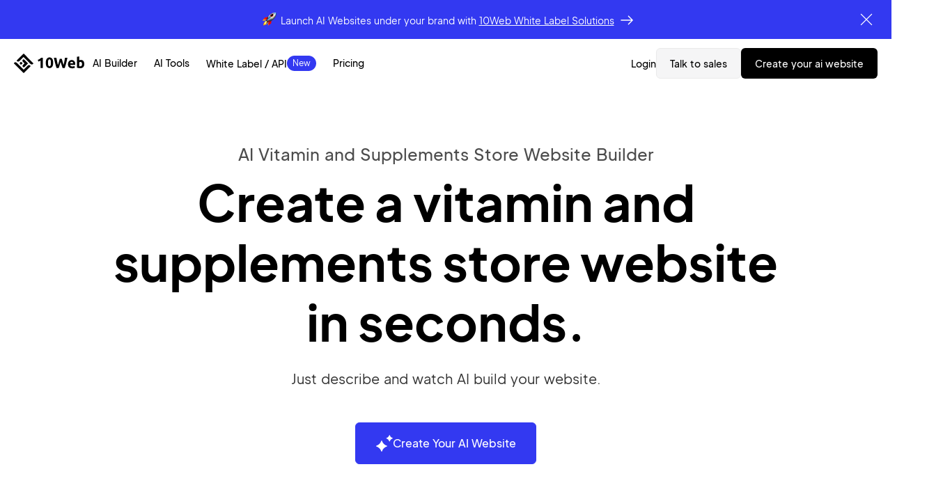

--- FILE ---
content_type: text/html; charset=UTF-8
request_url: https://10web.io/ai-website-builder/vitamin-and-supplements-store/
body_size: 21457
content:
<!DOCTYPE html>
<html lang="en-US" class="theme_10web_industry-template-default single single-theme_10web_industry postid-17874 single-author new-design no-js only_evergrow with-topbar">
<head><script data-pagespeed-no-defer data-two-no-delay type="text/javascript" >var two_worker_data_critical_data = {"critical_data":{"critical_css":false,"critical_fonts":false}}</script><script data-pagespeed-no-defer data-two-no-delay type="text/javascript" >var two_worker_data_font = {"font":[]}</script><script data-pagespeed-no-defer data-two-no-delay type="text/javascript" >var two_worker_data_excluded_js = {"js":[]}</script><script data-pagespeed-no-defer data-two-no-delay type="text/javascript" >var two_worker_data_js = {"js":[{"inline":true,"code":"[base64]","id":"","uid":"two_697358e868d33","exclude_blob":false,"excluded_from_delay":false},{"inline":true,"code":"[base64]","id":"","uid":"two_697358e868d72","exclude_blob":false,"excluded_from_delay":false},{"inline":false,"url":"https:\/\/10web.io\/wp-includes\/js\/jquery\/jquery-migrate.min.js?ver=3.4.1","id":"jquery-migrate-js","uid":"two_697358e868d90","exclude_blob":false,"excluded_from_delay":false},{"inline":false,"url":"https:\/\/10web.io\/wp-content\/themes\/10web-theme\/js\/common\/check_g_a.js?ver=24.01.980","id":"check_g_a_js-js","uid":"two_697358e868da4","exclude_blob":false,"excluded_from_delay":false},{"inline":false,"url":"https:\/\/10web.io\/wp-content\/themes\/10web-theme\/js\/common\/button_count.js?ver=24.01.980","id":"button_count_js-js","uid":"two_697358e868db5","exclude_blob":false,"excluded_from_delay":false},{"inline":false,"url":"https:\/\/10web.io\/wp-content\/themes\/10web-theme\/templates\/industry\/js\/single-industry.js?ver=24.01.980","id":"single-industry-js","uid":"two_697358e868dc5","exclude_blob":false,"excluded_from_delay":false},{"inline":false,"url":"https:\/\/10web.io\/wp-content\/themes\/10web-theme\/js\/common\/changed-buttons.js?ver=24.01.980","id":"changed_buttons-js","uid":"two_697358e868df0","exclude_blob":false,"excluded_from_delay":false},{"inline":true,"code":"[base64]","id":"footer_js-js-extra","uid":"two_697358e868e14","exclude_blob":false,"excluded_from_delay":false},{"inline":false,"url":"https:\/\/10web.io\/wp-content\/themes\/10web-theme\/js\/common\/footer.js?ver=24.01.980","id":"footer_js-js","uid":"two_697358e868e37","exclude_blob":false,"excluded_from_delay":false},{"inline":false,"url":"https:\/\/10web.io\/wp-content\/themes\/10web-theme\/templates\/elements\/header_dropdown\/script\/header_dropdown.js?ver=24.01.980","id":"header_dropdown_js-js","uid":"two_697358e868e61","exclude_blob":false,"excluded_from_delay":false},{"inline":false,"url":"https:\/\/10web.io\/wp-content\/themes\/10web-theme\/js\/libraries-plugins\/tp.widget.bootstrap.min.js?ver=24.01.980","id":"trustpilot-script-js","uid":"two_697358e868e7c","exclude_blob":false,"excluded_from_delay":false},{"inline":false,"url":"https:\/\/10web.io\/wp-content\/themes\/10web-theme\/js\/libraries-plugins\/loading-tabs.js?ver=24.01.980","id":"loading-tabs-js","uid":"two_697358e868e9b","exclude_blob":false,"excluded_from_delay":false},{"inline":false,"url":"https:\/\/10web.io\/wp-content\/themes\/10web-theme\/templates\/sections\/left-right\/script\/static-tags.js?ver=24.01.980","id":"static-tags-js","uid":"two_697358e868eb7","exclude_blob":false,"excluded_from_delay":false},{"inline":false,"url":"https:\/\/10web.io\/wp-content\/themes\/10web-theme\/templates\/sections\/horizontal-blocks\/scripts\/horizontal-blocks.js?ver=24.01.980","id":"horizontal-blocks-js","uid":"two_697358e868ed2","exclude_blob":false,"excluded_from_delay":false},{"inline":false,"url":"https:\/\/10web.io\/wp-content\/themes\/10web-theme\/templates\/sections\/faq\/script\/faq.js?ver=24.01.980","id":"faq_section_js-js","uid":"two_697358e868eec","exclude_blob":false,"excluded_from_delay":false},{"inline":false,"url":"https:\/\/10web.io\/wp-content\/themes\/10web-theme\/templates\/ask_question\/js\/ask_question.js?ver=24.01.980","id":"ask_question_js-js","uid":"two_697358e868f07","exclude_blob":false,"excluded_from_delay":false},{"inline":false,"url":"\/\/js.hsforms.net\/forms\/embed\/v2.js?ver=24.01.980","id":"hsforms-js","uid":"two_697358e868f23","exclude_blob":false,"excluded_from_delay":false},{"inline":true,"code":"[base64]","id":"talk_to_sales_popup-js-extra","uid":"two_697358e868f3f","exclude_blob":false,"excluded_from_delay":false},{"inline":false,"url":"https:\/\/10web.io\/wp-content\/themes\/10web-theme\/templates\/elements\/talk_to_sales_popup\/script\/talk_to_sales_popup.js?ver=24.01.980","id":"talk_to_sales_popup-js","uid":"two_697358e868f5f","exclude_blob":false,"excluded_from_delay":false},{"code":"[base64]","inline":true,"uid":"two_dispatchEvent_script"}]}</script><script data-pagespeed-no-defer data-two-no-delay type="text/javascript" >var two_worker_data_css = {"css":[]}</script><link type="text/css" media="all" href="https://10web.io/wp-content/cache/tw_optimize/1/css/two_17874_aggregated.min.css?date=1769167080" rel="stylesheet"  />
    <!-- Google Tag Manager -->
    <script data-two_delay_src='inline' data-two_delay_id="two_697358e868d33"></script>
    <!-- End Google Tag Manager -->

    <script data-two_delay_src='inline' data-two_delay_id="two_697358e868d72" type="text/javascript"></script>
    <meta charset="UTF-8"/>
    <meta name="viewport" content="width=device-width, initial-scale=1, maximum-scale=1">
    <title>AI Vitamin and Supplements Store Website Builder</title>
    <link rel="icon" href="https://10web.io/wp-content/uploads/tenweb-theme/images/icons/favicon/favicon.png">
    <link rel="icon" media="(prefers-color-scheme: dark)"
          href="https://10web.io/wp-content/uploads/tenweb-theme/images/icons/favicon/light.png">
    <link rel="icon" media="(prefers-color-scheme: light)"
          href="https://10web.io/wp-content/uploads/tenweb-theme/images/icons/favicon/dark.png">

    <link rel="profile" href="https://gmpg.org/xfn/11" />
    <link rel="pingback" href="https://10web.io/xmlrpc.php"/>
    <script data-pagespeed-no-defer data-two-no-delay type="text/javascript">window.addEventListener("load",function(){window.two_page_loaded=true;});function logLoaded(){console.log("window is loaded");}
(function listen(){if(window.two_page_loaded){logLoaded();}else{console.log("window is notLoaded");window.setTimeout(listen,50);}})();function applyElementorControllers(){if(!window.elementorFrontend)return;window.elementorFrontend.init()}
function applyViewCss(cssUrl){if(!cssUrl)return;const cssNode=document.createElement('link');cssNode.setAttribute("href",cssUrl);cssNode.setAttribute("rel","stylesheet");cssNode.setAttribute("type","text/css");document.head.appendChild(cssNode);}
var two_scripts_load=true;var two_load_delayed_javascript=function(event){if(two_scripts_load){two_scripts_load=false;two_connect_script(0);if(typeof two_delay_custom_js_new=="object"){document.dispatchEvent(two_delay_custom_js_new)}
window.two_delayed_loading_events.forEach(function(event){console.log("removed event listener");document.removeEventListener(event,two_load_delayed_javascript,false)});}};function two_loading_events(event){setTimeout(function(event){return function(){var t=function(eventType,elementClientX,elementClientY){var _event=new Event(eventType,{bubbles:true,cancelable:true});if(eventType==="click"){_event.clientX=elementClientX;_event.clientY=elementClientY}else{_event.touches=[{clientX:elementClientX,clientY:elementClientY}]}
return _event};var element;if(event&&event.type==="touchend"){var touch=event.changedTouches[0];element=document.elementFromPoint(touch.clientX,touch.clientY);element.dispatchEvent(t('touchstart',touch.clientX,touch.clientY));element.dispatchEvent(t('touchend',touch.clientX,touch.clientY));element.dispatchEvent(t('click',touch.clientX,touch.clientY));}else if(event&&event.type==="click"){element=document.elementFromPoint(event.clientX,event.clientY);element.dispatchEvent(t(event.type,event.clientX,event.clientY));}}}(event),150);}</script><script data-pagespeed-no-defer data-two-no-delay type="text/javascript">window.two_delayed_loading_attribute="data-twodelayedjs";window.two_delayed_js_load_libs_first="";window.two_delayed_loading_events=["mousemove","click","keydown","wheel","touchmove","touchend"];window.two_event_listeners=[];</script><script data-pagespeed-no-defer data-two-no-delay type="text/javascript">document.onreadystatechange=function(){if(document.readyState==="interactive"){if(window.two_delayed_loading_attribute!==undefined){window.two_delayed_loading_events.forEach(function(ev){window.two_event_listeners[ev]=document.addEventListener(ev,two_load_delayed_javascript,{passive:false})});}
if(window.two_delayed_loading_attribute_css!==undefined){window.two_delayed_loading_events_css.forEach(function(ev){window.two_event_listeners_css[ev]=document.addEventListener(ev,two_load_delayed_css,{passive:false})});}
if(window.two_load_delayed_iframe!==undefined){window.two_delayed_loading_iframe_events.forEach(function(ev){window.two_iframe_event_listeners[ev]=document.addEventListener(ev,two_load_delayed_iframe,{passive:false})});}}}</script><meta name='robots' content='index, follow, max-image-preview:large, max-snippet:-1, max-video-preview:-1' />
	<style>
/* 10Web Booster optimized this CSS file */
img:is([sizes="auto" i], [sizes^="auto," i]) { contain-intrinsic-size: 3000px 1500px }</style>
	
	<!-- This site is optimized with the Yoast SEO Premium plugin v23.0 (Yoast SEO v23.0) - https://yoast.com/wordpress/plugins/seo/ -->
	<meta name="description" content="Elevate your vitamin &amp; supplements store with a stunning AI-built website from 10Web. Easy, fast, and tailored to your needs." />
	<link rel="canonical" href="https://10web.io/ai-website-builder/vitamin-and-supplements-store/" />
	<meta property="og:locale" content="en_US" />
	<meta property="og:type" content="article" />
	<meta property="og:title" content="Create a vitamin and supplements store website" />
	<meta property="og:description" content="Elevate your vitamin &amp; supplements store with a stunning AI-built website from 10Web. Easy, fast, and tailored to your needs." />
	<meta property="og:url" content="https://10web.io/ai-website-builder/vitamin-and-supplements-store/" />
	<meta property="og:site_name" content="10Web" />
	<meta property="article:publisher" content="https://www.facebook.com/10Web.io/" />
	<meta property="article:modified_time" content="2025-01-21T10:56:15+00:00" />
	<meta property="og:image" content="https://10web.io/wp-content/uploads/2025/03/OG-img4.jpg" />
	<meta property="og:image:width" content="1200" />
	<meta property="og:image:height" content="630" />
	<meta property="og:image:type" content="image/jpeg" />
	<meta name="twitter:card" content="summary_large_image" />
	<meta name="twitter:site" content="@10Web_io" />
	<!-- / Yoast SEO Premium plugin. -->


<style id='classic-theme-styles-inline-css' type='text/css'>
/* 10Web Booster optimized this CSS file */

/*! This file is auto-generated */
.wp-block-button__link{color:#fff;background-color:#32373c;border-radius:9999px;box-shadow:none;text-decoration:none;padding:calc(.667em + 2px) calc(1.333em + 2px);font-size:1.125em}.wp-block-file__button{background:#32373c;color:#fff;text-decoration:none}
</style>
<style id='global-styles-inline-css' type='text/css'>
/* 10Web Booster optimized this CSS file */

:root{--wp--preset--aspect-ratio--square: 1;--wp--preset--aspect-ratio--4-3: 4/3;--wp--preset--aspect-ratio--3-4: 3/4;--wp--preset--aspect-ratio--3-2: 3/2;--wp--preset--aspect-ratio--2-3: 2/3;--wp--preset--aspect-ratio--16-9: 16/9;--wp--preset--aspect-ratio--9-16: 9/16;--wp--preset--color--black: #000000;--wp--preset--color--cyan-bluish-gray: #abb8c3;--wp--preset--color--white: #ffffff;--wp--preset--color--pale-pink: #f78da7;--wp--preset--color--vivid-red: #cf2e2e;--wp--preset--color--luminous-vivid-orange: #ff6900;--wp--preset--color--luminous-vivid-amber: #fcb900;--wp--preset--color--light-green-cyan: #7bdcb5;--wp--preset--color--vivid-green-cyan: #00d084;--wp--preset--color--pale-cyan-blue: #8ed1fc;--wp--preset--color--vivid-cyan-blue: #0693e3;--wp--preset--color--vivid-purple: #9b51e0;--wp--preset--gradient--vivid-cyan-blue-to-vivid-purple: linear-gradient(135deg,rgba(6,147,227,1) 0%,rgb(155,81,224) 100%);--wp--preset--gradient--light-green-cyan-to-vivid-green-cyan: linear-gradient(135deg,rgb(122,220,180) 0%,rgb(0,208,130) 100%);--wp--preset--gradient--luminous-vivid-amber-to-luminous-vivid-orange: linear-gradient(135deg,rgba(252,185,0,1) 0%,rgba(255,105,0,1) 100%);--wp--preset--gradient--luminous-vivid-orange-to-vivid-red: linear-gradient(135deg,rgba(255,105,0,1) 0%,rgb(207,46,46) 100%);--wp--preset--gradient--very-light-gray-to-cyan-bluish-gray: linear-gradient(135deg,rgb(238,238,238) 0%,rgb(169,184,195) 100%);--wp--preset--gradient--cool-to-warm-spectrum: linear-gradient(135deg,rgb(74,234,220) 0%,rgb(151,120,209) 20%,rgb(207,42,186) 40%,rgb(238,44,130) 60%,rgb(251,105,98) 80%,rgb(254,248,76) 100%);--wp--preset--gradient--blush-light-purple: linear-gradient(135deg,rgb(255,206,236) 0%,rgb(152,150,240) 100%);--wp--preset--gradient--blush-bordeaux: linear-gradient(135deg,rgb(254,205,165) 0%,rgb(254,45,45) 50%,rgb(107,0,62) 100%);--wp--preset--gradient--luminous-dusk: linear-gradient(135deg,rgb(255,203,112) 0%,rgb(199,81,192) 50%,rgb(65,88,208) 100%);--wp--preset--gradient--pale-ocean: linear-gradient(135deg,rgb(255,245,203) 0%,rgb(182,227,212) 50%,rgb(51,167,181) 100%);--wp--preset--gradient--electric-grass: linear-gradient(135deg,rgb(202,248,128) 0%,rgb(113,206,126) 100%);--wp--preset--gradient--midnight: linear-gradient(135deg,rgb(2,3,129) 0%,rgb(40,116,252) 100%);--wp--preset--font-size--small: 13px;--wp--preset--font-size--medium: 20px;--wp--preset--font-size--large: 36px;--wp--preset--font-size--x-large: 42px;--wp--preset--spacing--20: 0.44rem;--wp--preset--spacing--30: 0.67rem;--wp--preset--spacing--40: 1rem;--wp--preset--spacing--50: 1.5rem;--wp--preset--spacing--60: 2.25rem;--wp--preset--spacing--70: 3.38rem;--wp--preset--spacing--80: 5.06rem;--wp--preset--shadow--natural: 6px 6px 9px rgba(0, 0, 0, 0.2);--wp--preset--shadow--deep: 12px 12px 50px rgba(0, 0, 0, 0.4);--wp--preset--shadow--sharp: 6px 6px 0px rgba(0, 0, 0, 0.2);--wp--preset--shadow--outlined: 6px 6px 0px -3px rgba(255, 255, 255, 1), 6px 6px rgba(0, 0, 0, 1);--wp--preset--shadow--crisp: 6px 6px 0px rgba(0, 0, 0, 1);}:where(.is-layout-flex){gap: 0.5em;}:where(.is-layout-grid){gap: 0.5em;}body .is-layout-flex{display: flex;}.is-layout-flex{flex-wrap: wrap;align-items: center;}.is-layout-flex > :is(*, div){margin: 0;}body .is-layout-grid{display: grid;}.is-layout-grid > :is(*, div){margin: 0;}:where(.wp-block-columns.is-layout-flex){gap: 2em;}:where(.wp-block-columns.is-layout-grid){gap: 2em;}:where(.wp-block-post-template.is-layout-flex){gap: 1.25em;}:where(.wp-block-post-template.is-layout-grid){gap: 1.25em;}.has-black-color{color: var(--wp--preset--color--black) !important;}.has-cyan-bluish-gray-color{color: var(--wp--preset--color--cyan-bluish-gray) !important;}.has-white-color{color: var(--wp--preset--color--white) !important;}.has-pale-pink-color{color: var(--wp--preset--color--pale-pink) !important;}.has-vivid-red-color{color: var(--wp--preset--color--vivid-red) !important;}.has-luminous-vivid-orange-color{color: var(--wp--preset--color--luminous-vivid-orange) !important;}.has-luminous-vivid-amber-color{color: var(--wp--preset--color--luminous-vivid-amber) !important;}.has-light-green-cyan-color{color: var(--wp--preset--color--light-green-cyan) !important;}.has-vivid-green-cyan-color{color: var(--wp--preset--color--vivid-green-cyan) !important;}.has-pale-cyan-blue-color{color: var(--wp--preset--color--pale-cyan-blue) !important;}.has-vivid-cyan-blue-color{color: var(--wp--preset--color--vivid-cyan-blue) !important;}.has-vivid-purple-color{color: var(--wp--preset--color--vivid-purple) !important;}.has-black-background-color{background-color: var(--wp--preset--color--black) !important;}.has-cyan-bluish-gray-background-color{background-color: var(--wp--preset--color--cyan-bluish-gray) !important;}.has-white-background-color{background-color: var(--wp--preset--color--white) !important;}.has-pale-pink-background-color{background-color: var(--wp--preset--color--pale-pink) !important;}.has-vivid-red-background-color{background-color: var(--wp--preset--color--vivid-red) !important;}.has-luminous-vivid-orange-background-color{background-color: var(--wp--preset--color--luminous-vivid-orange) !important;}.has-luminous-vivid-amber-background-color{background-color: var(--wp--preset--color--luminous-vivid-amber) !important;}.has-light-green-cyan-background-color{background-color: var(--wp--preset--color--light-green-cyan) !important;}.has-vivid-green-cyan-background-color{background-color: var(--wp--preset--color--vivid-green-cyan) !important;}.has-pale-cyan-blue-background-color{background-color: var(--wp--preset--color--pale-cyan-blue) !important;}.has-vivid-cyan-blue-background-color{background-color: var(--wp--preset--color--vivid-cyan-blue) !important;}.has-vivid-purple-background-color{background-color: var(--wp--preset--color--vivid-purple) !important;}.has-black-border-color{border-color: var(--wp--preset--color--black) !important;}.has-cyan-bluish-gray-border-color{border-color: var(--wp--preset--color--cyan-bluish-gray) !important;}.has-white-border-color{border-color: var(--wp--preset--color--white) !important;}.has-pale-pink-border-color{border-color: var(--wp--preset--color--pale-pink) !important;}.has-vivid-red-border-color{border-color: var(--wp--preset--color--vivid-red) !important;}.has-luminous-vivid-orange-border-color{border-color: var(--wp--preset--color--luminous-vivid-orange) !important;}.has-luminous-vivid-amber-border-color{border-color: var(--wp--preset--color--luminous-vivid-amber) !important;}.has-light-green-cyan-border-color{border-color: var(--wp--preset--color--light-green-cyan) !important;}.has-vivid-green-cyan-border-color{border-color: var(--wp--preset--color--vivid-green-cyan) !important;}.has-pale-cyan-blue-border-color{border-color: var(--wp--preset--color--pale-cyan-blue) !important;}.has-vivid-cyan-blue-border-color{border-color: var(--wp--preset--color--vivid-cyan-blue) !important;}.has-vivid-purple-border-color{border-color: var(--wp--preset--color--vivid-purple) !important;}.has-vivid-cyan-blue-to-vivid-purple-gradient-background{background: var(--wp--preset--gradient--vivid-cyan-blue-to-vivid-purple) !important;}.has-light-green-cyan-to-vivid-green-cyan-gradient-background{background: var(--wp--preset--gradient--light-green-cyan-to-vivid-green-cyan) !important;}.has-luminous-vivid-amber-to-luminous-vivid-orange-gradient-background{background: var(--wp--preset--gradient--luminous-vivid-amber-to-luminous-vivid-orange) !important;}.has-luminous-vivid-orange-to-vivid-red-gradient-background{background: var(--wp--preset--gradient--luminous-vivid-orange-to-vivid-red) !important;}.has-very-light-gray-to-cyan-bluish-gray-gradient-background{background: var(--wp--preset--gradient--very-light-gray-to-cyan-bluish-gray) !important;}.has-cool-to-warm-spectrum-gradient-background{background: var(--wp--preset--gradient--cool-to-warm-spectrum) !important;}.has-blush-light-purple-gradient-background{background: var(--wp--preset--gradient--blush-light-purple) !important;}.has-blush-bordeaux-gradient-background{background: var(--wp--preset--gradient--blush-bordeaux) !important;}.has-luminous-dusk-gradient-background{background: var(--wp--preset--gradient--luminous-dusk) !important;}.has-pale-ocean-gradient-background{background: var(--wp--preset--gradient--pale-ocean) !important;}.has-electric-grass-gradient-background{background: var(--wp--preset--gradient--electric-grass) !important;}.has-midnight-gradient-background{background: var(--wp--preset--gradient--midnight) !important;}.has-small-font-size{font-size: var(--wp--preset--font-size--small) !important;}.has-medium-font-size{font-size: var(--wp--preset--font-size--medium) !important;}.has-large-font-size{font-size: var(--wp--preset--font-size--large) !important;}.has-x-large-font-size{font-size: var(--wp--preset--font-size--x-large) !important;}
:where(.wp-block-post-template.is-layout-flex){gap: 1.25em;}:where(.wp-block-post-template.is-layout-grid){gap: 1.25em;}
:where(.wp-block-columns.is-layout-flex){gap: 2em;}:where(.wp-block-columns.is-layout-grid){gap: 2em;}
:root :where(.wp-block-pullquote){font-size: 1.5em;line-height: 1.6;}
</style>



















<script type="text/javascript" src="https://10web.io/wp-includes/js/jquery/jquery.min.js?ver=3.7.1" id="jquery-core-js"></script>
<script data-two_delay_id="two_697358e868d90" type="text/javascript" data-two_delay_src="https://10web.io/wp-includes/js/jquery/jquery-migrate.min.js?ver=3.4.1" id="jquery-migrate-js"></script>
<script data-two_delay_id="two_697358e868da4" type="text/javascript" data-two_delay_src="https://10web.io/wp-content/themes/10web-theme/js/common/check_g_a.js?ver=24.01.980" id="check_g_a_js-js"></script>
<script data-two_delay_id="two_697358e868db5" type="text/javascript" data-two_delay_src="https://10web.io/wp-content/themes/10web-theme/js/common/button_count.js?ver=24.01.980" id="button_count_js-js"></script>
<link rel="https://api.w.org/" href="https://10web.io/wp-json/" /><link rel="alternate" title="JSON" type="application/json" href="https://10web.io/wp-json/wp/v2/theme_10web_industry/17874" /><link rel="EditURI" type="application/rsd+xml" title="RSD" href="https://10web.io/xmlrpc.php?rsd" />
<link rel='shortlink' href='https://10web.io/?p=17874' />

    </head>
<body class="theme_10web_industry-template-default single single-theme_10web_industry postid-17874 single-author new-design no-js only_evergrow with-topbar" id="new_header">
        <script data-pagespeed-no-defer data-two-no-delay type="text/javascript">

        </script>
         <script data-pagespeed-no-defer data-two-no-delay id="two_worker" type="javascript/worker">
                let two_font_actions = "not_load";
            let two_css_length=0;let two_connected_css_length=0;let two_uncritical_fonts=null;let two_uncritical_fonts_status=false;if(two_font_actions=="not_load"||two_font_actions=="exclude_uncritical_fonts"){two_uncritical_fonts_status=true;}
self.addEventListener("message",function(e){two_css_length=e.data.css.length;if(!e.data.critical_data.critical_css||!e.data.critical_data.critical_fonts){two_uncritical_fonts_status=false;}
if(e.data.font.length>0){two_fetch_inbg(e.data.font,"font");}
if(e.data.js.length>0){two_fetch_inbg(e.data.js,"js");}
if(e.data.excluded_js.length>0){two_fetch_inbg(e.data.excluded_js,"js",true);}
if(e.data.css.length>0){two_fetch_inbg(e.data.css,"css");}},false);function two_fetch_inbg(data,type,excluded_js=false){for(let i in data){if(typeof data[i].url!="undefined"){var modifiedScript=null;if(type==="js"&&typeof data[i].exclude_blob!="undefined"&&data[i].exclude_blob){modifiedScript={id:i,status:'ok',type:type,url:data[i].url,uid:data[i].uid};two_send_worker_data(modifiedScript);continue;}
fetch(data[i].url,{mode:'no-cors',redirect:'follow'}).then((r)=>{if(!r.ok||r.status!==200){throw Error(r.statusText);}
if(two_uncritical_fonts_status&&type=="css"){return(r.text());}else{return(r.blob());}}).then((content_)=>{let sheetURL="";if(two_uncritical_fonts_status&&type=="css"){sheetURL=two_create_blob(content_);}else{sheetURL=URL.createObjectURL(content_);}
modifiedScript=null;if(type=="css"){modifiedScript={id:i,type:type,status:'ok',media:data[i].media,url:sheetURL,uid:data[i].uid,original_url:data[i].url,two_uncritical_fonts:two_uncritical_fonts,};}else if(type=="js"){modifiedScript={id:i,status:'ok',type:type,url:sheetURL,uid:data[i].uid};}else if(type=="font"){modifiedScript={status:'ok',type:type,main_url:data[i].url,url:sheetURL,font_face:data[i].font_face};}
if(excluded_js){modifiedScript.excluded_from_delay=true;}
two_send_worker_data(modifiedScript);}).catch(function(error){console.log("error in fetching: "+error.toString()+", bypassing "+data[i].url);fetch(data[i].url,{redirect:'follow'}).then((r)=>{if(!r.ok||r.status!==200){throw Error(r.statusText);}
if(two_uncritical_fonts_status&&type=="css"){return(r.text());}else{return(r.blob());}}).then((content_)=>{let sheetURL="";if(two_uncritical_fonts_status&&type=="css"){sheetURL=two_create_blob(content_);}else{sheetURL=URL.createObjectURL(content_);}
var modifiedScript=null;if(type=="css"){modifiedScript={id:i,type:type,status:'ok',media:data[i].media,url:sheetURL,uid:data[i].uid,original_url:data[i].url,two_uncritical_fonts:two_uncritical_fonts,};}else if(type=="js"){modifiedScript={id:i,status:'ok',type:type,url:sheetURL,uid:data[i].uid};}else if(type=="font"){modifiedScript={status:'ok',type:type,main_url:data[i].url,url:sheetURL,font_face:data[i].font_face};}
if(excluded_js){modifiedScript.excluded_from_delay=true;}
two_send_worker_data(modifiedScript);}).catch(function(error){console.log("error in fetching no-cors: "+error.toString()+", bypassing "+data[i].url);try{console.log("error in fetching: "+error.toString()+", sending XMLHttpRequest"+data[i].url);let r=new XMLHttpRequest;if(two_uncritical_fonts_status&&type=="css"){r.responseType="text";}else{r.responseType="blob";}
r.onload=function(content_){let sheetURL="";if(two_uncritical_fonts_status&&type=="css"){sheetURL=two_create_blob(content_.target.response);}else{sheetURL=URL.createObjectURL(content_.target.response);}
if(r.status!==200){two_XMLHttpRequest_error(excluded_js,data[i],type,i);return;}
console.log("error in fetching: "+error.toString()+", XMLHttpRequest success "+data[i].url);let modifiedScript=null;if(type=="css"){modifiedScript={id:i,type:type,status:'ok',media:data[i].media,url:sheetURL,uid:data[i].uid,two_uncritical_fonts:two_uncritical_fonts,};}else if(type=="js"){modifiedScript={id:i,type:type,status:'ok',url:sheetURL,uid:data[i].uid};}else if(type=="font"){modifiedScript={type:type,status:'ok',main_url:data[i].url,url:sheetURL,font_face:data[i].font_face};}
if(excluded_js){modifiedScript.excluded_from_delay=true;}
two_send_worker_data(modifiedScript);};r.onerror=function(){two_XMLHttpRequest_error(excluded_js,data[i],type,i)};r.open("GET",data[i].url,true);r.send();}catch(e){console.log("error in fetching: "+e.toString()+", running fallback for "+data[i].url);var modifiedScript=null;if(type=="css"||type=="js"){modifiedScript={id:i,type:type,status:'error',url:data[i].url,uid:data[i].uid};}else if(type=="font"){modifiedScript={type:type,status:'error',url:data[i].url,font_face:data[i].font_face};}
if(excluded_js){modifiedScript.excluded_from_delay=true;}
two_send_worker_data(modifiedScript);}});});}}}
function two_XMLHttpRequest_error(excluded_js,data_i,type,i){console.log("error in fetching: XMLHttpRequest failed "+data_i.url);var modifiedScript=null;if(type=="css"||type=="js"){modifiedScript={id:i,type:type,status:'error',url:data_i.url,uid:data_i.uid};}else if(type=="font"){modifiedScript={type:type,status:'error',url:data_i.url,font_face:data_i.font_face};}
if(excluded_js){modifiedScript.excluded_from_delay=true;}
two_send_worker_data(modifiedScript);}
function two_create_blob(str){two_uncritical_fonts="";const regex=/@font-face\s*\{(?:[^{}])*\}/sig;str=str.replace(regex,function(e){if(e.includes("data:application")){return e;}
two_uncritical_fonts+=e;return"";});let blob_data=new Blob([str],{type:"text/css"});let sheetURL=URL.createObjectURL(blob_data);return sheetURL;}
function two_send_worker_data(data){if(data.type=="css"){two_connected_css_length++;data.length=two_css_length;data.connected_length=two_connected_css_length;}
self.postMessage(data)}
        </script>
        <script data-pagespeed-no-defer data-two-no-delay type="text/javascript">
                        let two_font_actions = "not_load";
                     two_worker_styles_list=[];two_worker_styles_count=0;var two_script_list=typeof two_worker_data_js==="undefined"?[]:two_worker_data_js.js;var two_excluded_js_list=typeof two_worker_data_excluded_js==="undefined"?[]:two_worker_data_excluded_js.js;var excluded_count=two_excluded_js_list.filter((el)=>{return!!el['url']}).length;var two_css_list=typeof two_worker_data_css==="undefined"?[]:two_worker_data_css.css;var two_fonts_list=typeof two_worker_data_font==="undefined"?[]:two_worker_data_font.font;var two_critical_data=typeof two_worker_data_critical_data==="undefined"?[]:two_worker_data_critical_data.critical_data;var wcode=new Blob([document.querySelector("#two_worker").textContent],{type:"text/javascript"});var two_worker=new Worker(window.URL.createObjectURL(wcode));var two_worker_data={"js":two_script_list,"excluded_js":two_excluded_js_list,"css":two_css_list,"font":two_fonts_list,critical_data:two_critical_data}
two_worker.postMessage(two_worker_data);two_worker.addEventListener("message",function(e){var data=e.data;if(data.type==="css"&&data.status==="ok"){if(data.two_uncritical_fonts&&two_font_actions=="exclude_uncritical_fonts"){let two_uncritical_fonts=data.two_uncritical_fonts;const two_font_tag=document.createElement("style");two_font_tag.innerHTML=two_uncritical_fonts;two_font_tag.className="two_uncritical_fonts";document.body.appendChild(two_font_tag);}
if(window.two_page_loaded){two_connect_style(data);}else{two_worker_styles_list.push(data);}}else if(data.type==="js"){if(data.status==="ok"){if(data.excluded_from_delay){two_excluded_js_list[data.id].old_url=two_excluded_js_list[data.id].url;two_excluded_js_list[data.id].url=data.url;two_excluded_js_list[data.id].success=true;excluded_count--;if(excluded_count===0){two_connect_script(0,two_excluded_js_list)}}else{two_script_list[data.id].old_url=two_script_list[data.id].url;two_script_list[data.id].url=data.url;two_script_list[data.id].success=true;}}}else if(data.type==="css"&&data.status==="error"){console.log("error in fetching, connecting style now")
two_connect_failed_style(data);}else if(data.type==="font"){two_connect_font(data);}});function UpdateQueryString(key,value,url){if(!url)url=window.location.href;var re=new RegExp("([?&])"+key+"=.*?(&|#|$)(.*)","gi"),hash;if(re.test(url)){if(typeof value!=="undefined"&&value!==null){return url.replace(re,"$1"+key+"="+value+"$2$3");}
else{hash=url.split("#");url=hash[0].replace(re,"$1$3").replace(/(&|\?)$/,"");if(typeof hash[1]!=="undefined"&&hash[1]!==null){url+="#"+hash[1];}
return url;}}
else{if(typeof value!=="undefined"&&value!==null){var separator=url.indexOf("?")!==-1?"&":"?";hash=url.split("#");url=hash[0]+separator+key+"="+value;if(typeof hash[1]!=="undefined"&&hash[1]!==null){url+="#"+hash[1];}
return url;}
else{return url;}}}
function two_connect_failed_style(data){var link=document.createElement("link");link.className="fallback_two_worker";link.rel="stylesheet";link.type="text/css";link.href=data.url;link.media="none";link.onload=function(){if(this.media==="none"){if(data.media){this.media=data.media;}else{this.media="all";}console.log(data.media);}if(data.connected_length==data.length&&typeof two_replace_backgrounds!="undefined"){two_replace_backgrounds();};two_styles_loaded()};document.getElementsByTagName("head")[0].appendChild(link);if(data.connected_length==data.length&&typeof two_replace_backgrounds!="undefined"){two_replace_backgrounds();}}
function two_connect_style(data,fixed_google_font=false){if(fixed_google_font===false&&typeof two_merge_google_fonts!=="undefined"&&data['original_url']&&data['original_url'].startsWith('https://fonts.googleapis.com/css')&&data['response']){data['response'].text().then(function(content){content=two_merge_google_fonts(content)
let blob=new Blob([content],{type:data['response'].type});data['url']=URL.createObjectURL(blob);two_connect_style(data,true);});return;}
var link=document.createElement("link");link.className="loaded_two_worker";link.rel="stylesheet";link.type="text/css";link.href=data.url;link.media=data.media;link.onload=function(){if(data.connected_length==data.length&&typeof two_replace_backgrounds!="undefined"){two_replace_backgrounds();};two_styles_loaded()};link.onerror=function(){two_styles_loaded()};document.getElementsByTagName("head")[0].appendChild(link);}
var two_event;function two_connect_script(i,scripts_list=null){if(i===0&&event){two_event=event;event.preventDefault();}
if(scripts_list===null){scripts_list=two_script_list;}
if(typeof scripts_list[i]!=="undefined"){let data_uid="[data-two_delay_id=\""+scripts_list[i].uid+"\"]";let current_script=document.querySelector(data_uid);let script=document.createElement("script");script.type="text/javascript";script.async=false;if(scripts_list[i].inline){var js_code=decodeURIComponent(atob(scripts_list[i].code));var blob=new Blob([js_code],{type:"text/javascript"});scripts_list[i].url=URL.createObjectURL(blob);}
if(current_script!=null&&typeof scripts_list[i].url!="undefined"){script.dataset.src=scripts_list[i].url;current_script.parentNode.insertBefore(script,current_script);current_script.getAttributeNames().map(function(name){let value=current_script.getAttribute(name);try{script.setAttribute(name,value);}catch(error){console.log(error);}});current_script.remove();script.classList.add("loaded_two_worker_js");if(typeof scripts_list[i].exclude_blob!="undefined"&&scripts_list[i].exclude_blob){script.dataset.blob_exclude="1";}}
i++;two_connect_script(i,scripts_list);}else{let elementor_frontend_js=null;document.querySelectorAll(".loaded_two_worker_js").forEach((elem)=>{let id=elem.getAttribute("id");if(id!='elementor-frontend-js'){two_load_delayed_js(elem);}else{elementor_frontend_js=elem;}});if(elementor_frontend_js!==null){two_load_delayed_js(elementor_frontend_js);}}}
function two_load_delayed_js(elem){let data_src=elem.dataset.src;if(elem.dataset.blob_exclude==="1"){delete elem.dataset.blob_exclude;delete elem.dataset.src;delete elem.dataset.two_delay_id;delete elem.dataset.two_delay_src;}
if(data_src){elem.setAttribute("src",data_src);}}
function two_connect_font(data){let font_face=data.font_face;if(font_face.indexOf("font-display")>=0){const regex=/font-display:[ ]*[a-z]*[A-Z]*;/g;while((m=regex.exec(font_face))!==null){if(m.index===regex.lastIndex){regex.lastIndex++;}
m.forEach((match,groupIndex)=>{console.log(match);font_face.replace(match,"font-display: swap;");});}}else{font_face=font_face.replace("}",";font-display: swap;}");}
if(typeof data.main_url!="undefined"){font_face=font_face.replace(data.main_url,data.url);}
var newStyle=document.createElement("style");newStyle.className="two_critical_font";newStyle.appendChild(document.createTextNode(font_face));document.head.appendChild(newStyle);}
let connect_stile_timeout=setInterval(function(){console.log(window.two_page_loaded);if(window.two_page_loaded){clearInterval(connect_stile_timeout);two_worker_styles_list.forEach(function(item,index){two_connect_style(item);});two_worker_styles_list=[];}},500);function two_styles_loaded(){if(two_css_list.length-++two_worker_styles_count==0){var critical_css=document.getElementById("two_critical_css");if(critical_css){critical_css.remove();}
onStylesLoadEvent=new Event("two_css_loaded");window.dispatchEvent(onStylesLoadEvent);}}
        </script>

<!-- Google Tag Manager (noscript) -->
<noscript>
    <iframe src="https://metrics.10web.io/ns.html?id=GTM-M6GPZ95" height="0" width="0"
            style="display:none;visibility:hidden"></iframe>
</noscript>
<!-- End Google Tag Manager (noscript) -->
<div class="notice-bar top-bar-container" style="display: none">
    <div class="container">
        <div class="notice-bar__text">
            <span class="rocket"></span><span>Launch AI Websites under your brand <br class="phone">with  <a href="/white-label-website-builder/" data-gtag="white-label-banner">10Web White Label Solutions</a></span>
        </div>
    </div>
    <span class="notice-bar__close" id="close-notice-bar"></span>
</div>
<div class="top-bar-coupon">
    <a href="/ai-website-builder/" rel="Home" aria-label="AI Website Builder" data-buttontype="topbar-button"
       data-gtag="builder2" class="link "
	    ></a>
    <div class="container">
        <div class="top-bar__content">
            <span class="waving-hand"></span> <span class="text"> Welcome Back! Generate your website with AI</span> <span class="mobile-block">– <span class="dotted"><span class="discount"></span>% OFF & Free Domain!</span></span>
        </div>
    </div>
</div>
<div id="page" class="site">
            <header id="header" class="site_header light light">
            <div class="header__overlay"></div>
            <div class="header__container">
                <div class="container">
                    <div class="logo">
                                                    <a href="https://10web.io/" rel="Home" aria-label="Home"
                               class="">
                                <div class="theme_10web_logo "></div>
                            </a>
                                                                          </div>
                                            <div class="menu_button menu-icon"></div>
                        <div class="phone-menu-block">
                            <div id="top-nav">
                                <div class="menu-mobile-header">
                                    <div class="logo">
                                                                                    <a href="https://10web.io/" rel="Home" aria-label="Home"
                                               class="">
                                                <div class="theme_10web_logo "></div>
                                            </a>
                                                                            </div>
                                    <div class="close-icon menu_button"></div>
                                    <div class="back-icon"></div>
                                </div>
                                <div class="menu-primary-menu-container"><ul id="menu-primary-menu" class="menu"><li id="menu-item-70291" class="builder-item menu-item menu-item-type-custom menu-item-object-custom menu-item-has-children menu-item-70291"><a href="#">AI Builder</a>
<ul class="sub-menu">
	<li id="menu-item-70304" class="products menu-item menu-item-type-post_type menu-item-object-page menu-item-70304"><a href="https://10web.io/ai-website-builder/">AI Website Builder</a></li>
	<li id="menu-item-70330" class="products menu-item menu-item-type-post_type menu-item-object-page menu-item-70330"><a href="https://10web.io/ai-ecommerce-website-builder/">Ecommerce AI Builder</a></li>
	<li id="menu-item-70334" class="products menu-item menu-item-type-post_type menu-item-object-page menu-item-70334"><a href="https://10web.io/wordpress-ai-builder/">WordPress AI Builder</a></li>
	<li id="menu-item-70348" class="features menu-item menu-item-type-post_type menu-item-object-page menu-item-70348"><a href="https://10web.io/managed-wordpress-hosting/">Managed WordPress hosting</a></li>
	<li id="menu-item-70589" class="features menu-item menu-item-type-post_type menu-item-object-page menu-item-70589"><a href="https://10web.io/domain-name/">Free custom domain</a></li>
</ul>
</li>
<li id="menu-item-70446" class="tools-item menu-item menu-item-type-custom menu-item-object-custom menu-item-has-children menu-item-70446"><a href="#">AI Tools</a>
<ul class="sub-menu">
	<li id="menu-item-95424" class="tools menu-item menu-item-type-taxonomy menu-item-object-tool_category menu-item-95424"><a href="https://10web.io/tools/logo-maker/">Logo maker</a></li>
	<li id="menu-item-70542" class="tools menu-item menu-item-type-post_type menu-item-object-page menu-item-70542"><a href="https://10web.io/business-name-generator/">Business name generator</a></li>
	<li id="menu-item-70689" class="tools menu-item menu-item-type-taxonomy menu-item-object-tool_category menu-item-70689"><a href="https://10web.io/tools/slogan-generator/">Slogan generator</a></li>
	<li id="menu-item-95313" class="tools menu-item menu-item-type-taxonomy menu-item-object-tool_category menu-item-95313"><a href="https://10web.io/tools/mission-statement-generator/">Mission statement generator</a></li>
	<li id="menu-item-95314" class="tools menu-item menu-item-type-taxonomy menu-item-object-tool_category menu-item-95314"><a href="https://10web.io/tools/vision-statement-generator/">Vision statement generator</a></li>
	<li id="menu-item-70787" class="tools menu-item menu-item-type-custom menu-item-object-custom menu-item-70787"><a href="https://10web.io/ai-website-builder/industries/">Industry Explorer</a></li>
</ul>
</li>
<li id="menu-item-96422" class="api-item menu-item menu-item-type-custom menu-item-object-custom menu-item-has-children menu-item-96422"><a href="https://10web.io/white-label-website-builder/">White Label / API</a>
<ul class="sub-menu">
	<li id="menu-item-96440" class="api-products primary menu-item menu-item-type-post_type menu-item-object-page menu-item-96440"><a href="https://10web.io/white-label-website-builder/">White Label Website Builder</a></li>
	<li id="menu-item-96051" class="api-products menu-item menu-item-type-post_type menu-item-object-page menu-item-96051"><a href="https://10web.io/website-builder-api/">Website Builder API</a></li>
	<li id="menu-item-96423" class="api-products menu-item menu-item-type-post_type menu-item-object-page menu-item-96423"><a href="https://10web.io/white-label-website-builder/reseller-dashboard/">White Label Reseller dashboard</a></li>
	<li id="menu-item-96056" class="api-products menu-item menu-item-type-post_type menu-item-object-page menu-item-96056"><a href="https://10web.io/website-builder-api/self-hosted-solution/">Self-hosted solution for WP hosts</a></li>
	<li id="menu-item-96053" class="solutions menu-item menu-item-type-post_type menu-item-object-page menu-item-96053"><a href="https://10web.io/website-builder-api/saas-solution/">SaaS platforms</a><span>Generate websites from user data right from your platform.</span></li>
	<li id="menu-item-96054" class="solutions menu-item menu-item-type-post_type menu-item-object-page menu-item-96054"><a href="https://10web.io/website-builder-api/hosting-domain-providers/">Hosting &#038; Domain providers</a><span>Add full WordPress sites to every domain you sell.</span></li>
	<li id="menu-item-96057" class="solutions menu-item menu-item-type-post_type menu-item-object-page menu-item-96057"><a href="https://10web.io/website-builder-api/msps-and-agencies/">MSPs &#038; agencies</a><span>Add AI-powered websites to your service offering.</span></li>
</ul>
</li>
<li id="menu-item-70985" class="pricing menu-item menu-item-type-post_type menu-item-object-page menu-item-70985"><a href="https://10web.io/pricing-platform/">Pricing</a></li>
<li id="menu-item-70963" class="contact_sales talk_to_sales_button mobile-link menu-item menu-item-type-custom menu-item-object-custom menu-item-70963"><a href="#">Talk to sales</a></li>
<li id="menu-item-70971" class="mobile-link login_signin menu-item menu-item-type-custom menu-item-object-custom menu-item-70971"><a href="https://my.10web.io/login">Login</a></li>
</ul></div>                                <div class="login_and_button">
                                                                            <div class="login_signin link">
                                            <a href="https://my.10web.io/login"
                                               class="login_link_home menu_item_link login">Login</a>
                                        </div>
                                                                                    <div class="contact_sales talk_to_sales_button link ">
                                                <a href="javascript:void(0)" data-id="dedicated-hosting">Talk to sales</a>
                                            </div>
                                        <a href="/ai-website-builder/" class=" tw_button sign_up_attr black_bg header no-count go-to-main-page" data-gtag="sign-up" data-buttontype="sign-up"  data-id='hero'    >Create Your AI Website</a>                                </div>
                            </div>
                        </div>
                                    </div>
            </div>
        </header>
            <div id="main">
<div id="primary">
    <div class="hero animated-section white-bg without-shadow without-input"
	id ="hero">
    <div class="container">
        <div class="text-container with-description">
                                                <h1 class="sub-title  td0 ">
                        AI Vitamin and Supplements Store Website Builder                    </h1>
                
                <h2 class="site-title  td1  ">
                    Create a vitamin and supplements store website in seconds.                </h2>
            
                            <p class="section-description  td2">Just describe and watch AI build your website.</p>
                            <div class=" td3 buttons">
                    
      <div class="button_container main-button">
        <a href="/ai-website-builder/" class=" tw_button sign_up_attr blue_bg no-count go-to-main-page with-stars" data-gtag="hero" data-buttontype="lp-cta-click" data-id='' >Create Your AI Website</a>
        
      </div>
                  </div>
                    </div>
	                    <input type="hidden" id="industry" value="vitamin and supplements store">
                            <input type="hidden" id="website_type" value="ecommerce">
            
<div class="websites_created_container center  small-size">
    <div class="trustpilot-container">
                        <p class="trustpilot_title"><span class="bold">1.5M+</span> websites created with 10Web AI.</p>
	                        <div class="trustpilot-widget" data-locale="en-US" data-template-id="5419b732fbfb950b10de65e5"
                     data-businessunit-id="5da032d65a294d00014a14c3" data-style-height="22px" data-style-width="280px"
                     data-theme="light">
                    <a href="https://www.trustpilot.com/review/10web.io" target="_blank" rel="noopener" style="display: none">Trustpilot</a>
                </div>
            </div>
    <!-- TrustBox widget - Micro Star -->
    <!-- End TrustBox widget -->
</div>
<div class="cards three-items four-line-desc"  >
    <div class="container cards__container">
                <div class="cards__sub-title">
            <div class="left-line line"></div>
            <span class="cards_section_title">Build your website in three easy <br class="mobile">steps</span>
            <div class="right-line line"></div>
        </div>
                        <div class="cards-content">
                            <div class="card block                ">
                                        <div class="info-container ">
                                                <div class="card__info">
                                                            <p class="card__title">
                                                                        Describe your website                                </p>
                                                                                                                    <p class="card__desc">Share your vision, and AI will create a tailored vitamin and supplements store website.</p>
                                                                                    </div>
                                            </div>
                                            <div class="card__image">
                                          <img
                  src='data:image/svg+xml,%3Csvg%20xmlns=%22http://www.w3.org/2000/svg%22%20viewBox=%220%200%20%20%22%3E%3C/svg%3E' data-src="https://10web.io/wp-content/uploads/tenweb-theme/images/ai_builder/steps/white-bg/desktop/describe_your_website_2x.jpg"
                  class=" lazy  main "
                   data-srcset="https://10web.io/wp-content/uploads/tenweb-theme/images/ai_builder/steps/white-bg/white/mobile/describe_your_website_1x.jpg 343w, https://10web.io/wp-content/uploads/tenweb-theme/images/ai_builder/steps/white-bg/mobile/describe_your_website_2x.jpg 686w, https://10web.io/wp-content/uploads/tenweb-theme/images/ai_builder/steps/white-bg/tablet/describe_your_website_1x.jpg 728w, https://10web.io/wp-content/uploads/tenweb-theme/images/ai_builder/steps/white-bg/tablet/describe_your_website_2x.jpg 1456w, https://10web.io/wp-content/uploads/tenweb-theme/images/ai_builder/steps/white-bg/desktop/describe_your_website_1x.jpg 624w, https://10web.io/wp-content/uploads/tenweb-theme/images/ai_builder/steps/white-bg/desktop/describe_your_website_2x.jpg 1248w"
                   data-sizes="(max-width:767px) 100vw, (max-width: 1260px) 728px, 408px"
                  alt="Describe your website">
                                      </div>
                                                                                                </div>
                            <div class="card block                ">
                                        <div class="info-container ">
                                                <div class="card__info">
                                                            <p class="card__title">
                                                                        Set structure & style                                </p>
                                                                                                                    <p class="card__desc">Customize layout, sections, messaging, and design to emphasize health benefits and wellness.</p>
                                                                                    </div>
                                            </div>
                                            <div class="card__image">
                                          <img
                  src='data:image/svg+xml,%3Csvg%20xmlns=%22http://www.w3.org/2000/svg%22%20viewBox=%220%200%20%20%22%3E%3C/svg%3E' data-src="https://10web.io/wp-content/uploads/tenweb-theme/images/ai_builder/steps/white-bg/desktop/set_structure_2x.jpg"
                  class=" lazy  main "
                   data-srcset="https://10web.io/wp-content/uploads/tenweb-theme/images/ai_builder/steps/white-bg/mobile/set_structure_1x.jpg 343w, https://10web.io/wp-content/uploads/tenweb-theme/images/ai_builder/steps/white-bg/mobile/set_structure_2x.jpg 686w, https://10web.io/wp-content/uploads/tenweb-theme/images/ai_builder/steps/white-bg/tablet/set_structure_1x.jpg 728w, https://10web.io/wp-content/uploads/tenweb-theme/images/ai_builder/steps/white-bg/tablet/set_structure_2x.jpg 1456w, https://10web.io/wp-content/uploads/tenweb-theme/images/ai_builder/steps/white-bg/desktop/set_structure_1x.jpg 624w, https://10web.io/wp-content/uploads/tenweb-theme/images/ai_builder/steps/white-bg/desktop/set_structure_2x.jpg 1248w"
                   data-sizes="(max-width:767px) 100vw, (max-width: 1260px) 728px, 408px"
                  alt="Set structure &amp; style">
                                      </div>
                                                                                                </div>
                            <div class="card block                ">
                                        <div class="info-container ">
                                                <div class="card__info">
                                                            <p class="card__title">
                                                                        Generate & refine with AI                                </p>
                                                                                                                    <p class="card__desc">Launch your vitamin and supplements store website instantly and perfect it with AI Co-Pilot.</p>
                                                                                    </div>
                                            </div>
                                            <div class="card__image">
                                          <img
                  src='data:image/svg+xml,%3Csvg%20xmlns=%22http://www.w3.org/2000/svg%22%20viewBox=%220%200%20%20%22%3E%3C/svg%3E' data-src="https://10web.io/wp-content/uploads/tenweb-theme/images/ai_builder/steps/white-bg/desktop/refine_with_ai_2x.jpg"
                  class=" lazy  main "
                   data-srcset="https://10web.io/wp-content/uploads/tenweb-theme/images/ai_builder/steps/white-bg/mobile/refine_with_ai_1x.jpg 343w, https://10web.io/wp-content/uploads/tenweb-theme/images/ai_builder/steps/white-bg/mobile/refine_with_ai_2x.jpg 686w, https://10web.io/wp-content/uploads/tenweb-theme/images/ai_builder/steps/white-bg/tablet/refine_with_ai_1x.jpg 728w, https://10web.io/wp-content/uploads/tenweb-theme/images/ai_builder/steps/white-bg/tablet/refine_with_ai_2x.jpg 1456w, https://10web.io/wp-content/uploads/tenweb-theme/images/ai_builder/steps/white-bg/desktop/refine_with_ai_1x.jpg 624w, https://10web.io/wp-content/uploads/tenweb-theme/images/ai_builder/steps/white-bg/desktop/refine_with_ai_2x.jpg 1248w"
                   data-sizes="(max-width:767px) 100vw, (max-width: 1260px) 728px, 408px"
                  alt="Generate &amp; refine with AI">
                                      </div>
                                                                                                </div>
                    </div>
    </div>
</div>

    </div>
</div>

<div class="carousel_section">
    <div class="container">
        <div class="section__header-container">
            <div class="section-header">
                                    <h2 class="section-title">The best vitamin and supplements store template for thousands worldwide.</h2>
                                            </div>
                            <div class="button_container">
                    <a class="tw_button black_bg go-to-main-page" href="">
                        <span class="text">
                            <span class="desktop">Vitamin and supplements store website templates</span>
                        </span>
                    </a>
                </div>
                    </div>
    </div>
            <div class="show_case_outer">
            <div class="show_case_inner">
                <div class="show_case_items">
                    <div class="items">
                                                    <div class="item">
                                <img class="lazy"  src='data:image/svg+xml,%3Csvg%20xmlns=%22http://www.w3.org/2000/svg%22%20viewBox=%220%200%20%20%22%3E%3C/svg%3E' data-src="https://10web.io/wp-content/uploads/tenweb-theme/images/industry-pages/1.png" alt="Generated using 10web"/>
                            </div>
                                                    <div class="item">
                                <img class="lazy"  src='data:image/svg+xml,%3Csvg%20xmlns=%22http://www.w3.org/2000/svg%22%20viewBox=%220%200%20%20%22%3E%3C/svg%3E' data-src="https://10web.io/wp-content/uploads/tenweb-theme/images/industry-pages/2.png" alt="Generated using 10web"/>
                            </div>
                                                    <div class="item">
                                <img class="lazy"  src='data:image/svg+xml,%3Csvg%20xmlns=%22http://www.w3.org/2000/svg%22%20viewBox=%220%200%20%20%22%3E%3C/svg%3E' data-src="https://10web.io/wp-content/uploads/tenweb-theme/images/industry-pages/3.png" alt="Generated using 10web"/>
                            </div>
                                                    <div class="item">
                                <img class="lazy"  src='data:image/svg+xml,%3Csvg%20xmlns=%22http://www.w3.org/2000/svg%22%20viewBox=%220%200%20%20%22%3E%3C/svg%3E' data-src="https://10web.io/wp-content/uploads/tenweb-theme/images/industry-pages/4.png" alt="Generated using 10web"/>
                            </div>
                                                    <div class="item">
                                <img class="lazy"  src='data:image/svg+xml,%3Csvg%20xmlns=%22http://www.w3.org/2000/svg%22%20viewBox=%220%200%20%20%22%3E%3C/svg%3E' data-src="https://10web.io/wp-content/uploads/tenweb-theme/images/industry-pages/5.png" alt="Generated using 10web"/>
                            </div>
                                                    <div class="item">
                                <img class="lazy"  src='data:image/svg+xml,%3Csvg%20xmlns=%22http://www.w3.org/2000/svg%22%20viewBox=%220%200%20%20%22%3E%3C/svg%3E' data-src="https://10web.io/wp-content/uploads/tenweb-theme/images/industry-pages/1.png" alt="Generated using 10web"/>
                            </div>
                                                    <div class="item">
                                <img class="lazy"  src='data:image/svg+xml,%3Csvg%20xmlns=%22http://www.w3.org/2000/svg%22%20viewBox=%220%200%20%20%22%3E%3C/svg%3E' data-src="https://10web.io/wp-content/uploads/tenweb-theme/images/industry-pages/2.png" alt="Generated using 10web"/>
                            </div>
                                                    <div class="item">
                                <img class="lazy"  src='data:image/svg+xml,%3Csvg%20xmlns=%22http://www.w3.org/2000/svg%22%20viewBox=%220%200%20%20%22%3E%3C/svg%3E' data-src="https://10web.io/wp-content/uploads/tenweb-theme/images/industry-pages/3.png" alt="Generated using 10web"/>
                            </div>
                                                    <div class="item">
                                <img class="lazy"  src='data:image/svg+xml,%3Csvg%20xmlns=%22http://www.w3.org/2000/svg%22%20viewBox=%220%200%20%20%22%3E%3C/svg%3E' data-src="https://10web.io/wp-content/uploads/tenweb-theme/images/industry-pages/4.png" alt="Generated using 10web"/>
                            </div>
                                                    <div class="item">
                                <img class="lazy"  src='data:image/svg+xml,%3Csvg%20xmlns=%22http://www.w3.org/2000/svg%22%20viewBox=%220%200%20%20%22%3E%3C/svg%3E' data-src="https://10web.io/wp-content/uploads/tenweb-theme/images/industry-pages/5.png" alt="Generated using 10web"/>
                            </div>
                                                    <div class="item">
                                <img class="lazy"  src='data:image/svg+xml,%3Csvg%20xmlns=%22http://www.w3.org/2000/svg%22%20viewBox=%220%200%20%20%22%3E%3C/svg%3E' data-src="https://10web.io/wp-content/uploads/tenweb-theme/images/industry-pages/1.png" alt="Generated using 10web"/>
                            </div>
                                                    <div class="item">
                                <img class="lazy"  src='data:image/svg+xml,%3Csvg%20xmlns=%22http://www.w3.org/2000/svg%22%20viewBox=%220%200%20%20%22%3E%3C/svg%3E' data-src="https://10web.io/wp-content/uploads/tenweb-theme/images/industry-pages/2.png" alt="Generated using 10web"/>
                            </div>
                                                    <div class="item">
                                <img class="lazy"  src='data:image/svg+xml,%3Csvg%20xmlns=%22http://www.w3.org/2000/svg%22%20viewBox=%220%200%20%20%22%3E%3C/svg%3E' data-src="https://10web.io/wp-content/uploads/tenweb-theme/images/industry-pages/3.png" alt="Generated using 10web"/>
                            </div>
                                                    <div class="item">
                                <img class="lazy"  src='data:image/svg+xml,%3Csvg%20xmlns=%22http://www.w3.org/2000/svg%22%20viewBox=%220%200%20%20%22%3E%3C/svg%3E' data-src="https://10web.io/wp-content/uploads/tenweb-theme/images/industry-pages/4.png" alt="Generated using 10web"/>
                            </div>
                                                    <div class="item">
                                <img class="lazy"  src='data:image/svg+xml,%3Csvg%20xmlns=%22http://www.w3.org/2000/svg%22%20viewBox=%220%200%20%20%22%3E%3C/svg%3E' data-src="https://10web.io/wp-content/uploads/tenweb-theme/images/industry-pages/5.png" alt="Generated using 10web"/>
                            </div>
                                                    <div class="item">
                                <img class="lazy"  src='data:image/svg+xml,%3Csvg%20xmlns=%22http://www.w3.org/2000/svg%22%20viewBox=%220%200%20%20%22%3E%3C/svg%3E' data-src="https://10web.io/wp-content/uploads/tenweb-theme/images/industry-pages/1.png" alt="Generated using 10web"/>
                            </div>
                                                    <div class="item">
                                <img class="lazy"  src='data:image/svg+xml,%3Csvg%20xmlns=%22http://www.w3.org/2000/svg%22%20viewBox=%220%200%20%20%22%3E%3C/svg%3E' data-src="https://10web.io/wp-content/uploads/tenweb-theme/images/industry-pages/2.png" alt="Generated using 10web"/>
                            </div>
                                                    <div class="item">
                                <img class="lazy"  src='data:image/svg+xml,%3Csvg%20xmlns=%22http://www.w3.org/2000/svg%22%20viewBox=%220%200%20%20%22%3E%3C/svg%3E' data-src="https://10web.io/wp-content/uploads/tenweb-theme/images/industry-pages/3.png" alt="Generated using 10web"/>
                            </div>
                                                    <div class="item">
                                <img class="lazy"  src='data:image/svg+xml,%3Csvg%20xmlns=%22http://www.w3.org/2000/svg%22%20viewBox=%220%200%20%20%22%3E%3C/svg%3E' data-src="https://10web.io/wp-content/uploads/tenweb-theme/images/industry-pages/4.png" alt="Generated using 10web"/>
                            </div>
                                                    <div class="item">
                                <img class="lazy"  src='data:image/svg+xml,%3Csvg%20xmlns=%22http://www.w3.org/2000/svg%22%20viewBox=%220%200%20%20%22%3E%3C/svg%3E' data-src="https://10web.io/wp-content/uploads/tenweb-theme/images/industry-pages/5.png" alt="Generated using 10web"/>
                            </div>
                                                    <div class="item">
                                <img class="lazy"  src='data:image/svg+xml,%3Csvg%20xmlns=%22http://www.w3.org/2000/svg%22%20viewBox=%220%200%20%20%22%3E%3C/svg%3E' data-src="https://10web.io/wp-content/uploads/tenweb-theme/images/industry-pages/1.png" alt="Generated using 10web"/>
                            </div>
                                                    <div class="item">
                                <img class="lazy"  src='data:image/svg+xml,%3Csvg%20xmlns=%22http://www.w3.org/2000/svg%22%20viewBox=%220%200%20%20%22%3E%3C/svg%3E' data-src="https://10web.io/wp-content/uploads/tenweb-theme/images/industry-pages/2.png" alt="Generated using 10web"/>
                            </div>
                                                    <div class="item">
                                <img class="lazy"  src='data:image/svg+xml,%3Csvg%20xmlns=%22http://www.w3.org/2000/svg%22%20viewBox=%220%200%20%20%22%3E%3C/svg%3E' data-src="https://10web.io/wp-content/uploads/tenweb-theme/images/industry-pages/3.png" alt="Generated using 10web"/>
                            </div>
                                                    <div class="item">
                                <img class="lazy"  src='data:image/svg+xml,%3Csvg%20xmlns=%22http://www.w3.org/2000/svg%22%20viewBox=%220%200%20%20%22%3E%3C/svg%3E' data-src="https://10web.io/wp-content/uploads/tenweb-theme/images/industry-pages/4.png" alt="Generated using 10web"/>
                            </div>
                                                    <div class="item">
                                <img class="lazy"  src='data:image/svg+xml,%3Csvg%20xmlns=%22http://www.w3.org/2000/svg%22%20viewBox=%220%200%20%20%22%3E%3C/svg%3E' data-src="https://10web.io/wp-content/uploads/tenweb-theme/images/industry-pages/5.png" alt="Generated using 10web"/>
                            </div>
                                                    <div class="item">
                                <img class="lazy"  src='data:image/svg+xml,%3Csvg%20xmlns=%22http://www.w3.org/2000/svg%22%20viewBox=%220%200%20%20%22%3E%3C/svg%3E' data-src="https://10web.io/wp-content/uploads/tenweb-theme/images/industry-pages/1.png" alt="Generated using 10web"/>
                            </div>
                                                    <div class="item">
                                <img class="lazy"  src='data:image/svg+xml,%3Csvg%20xmlns=%22http://www.w3.org/2000/svg%22%20viewBox=%220%200%20%20%22%3E%3C/svg%3E' data-src="https://10web.io/wp-content/uploads/tenweb-theme/images/industry-pages/2.png" alt="Generated using 10web"/>
                            </div>
                                                    <div class="item">
                                <img class="lazy"  src='data:image/svg+xml,%3Csvg%20xmlns=%22http://www.w3.org/2000/svg%22%20viewBox=%220%200%20%20%22%3E%3C/svg%3E' data-src="https://10web.io/wp-content/uploads/tenweb-theme/images/industry-pages/3.png" alt="Generated using 10web"/>
                            </div>
                                                    <div class="item">
                                <img class="lazy"  src='data:image/svg+xml,%3Csvg%20xmlns=%22http://www.w3.org/2000/svg%22%20viewBox=%220%200%20%20%22%3E%3C/svg%3E' data-src="https://10web.io/wp-content/uploads/tenweb-theme/images/industry-pages/4.png" alt="Generated using 10web"/>
                            </div>
                                                    <div class="item">
                                <img class="lazy"  src='data:image/svg+xml,%3Csvg%20xmlns=%22http://www.w3.org/2000/svg%22%20viewBox=%220%200%20%20%22%3E%3C/svg%3E' data-src="https://10web.io/wp-content/uploads/tenweb-theme/images/industry-pages/5.png" alt="Generated using 10web"/>
                            </div>
                                            </div>
                </div>
            </div>
        </div>
    </div>
<div class="benefits">
    <div class="container">
        <h2>
            The benefits of building a vitamin and supplements store website with 10Web.        </h2>
        <p class="subtitle">
            Quickly launch a professional vitamin and supplements store website with 10Web's no-code, drag-and-drop, vitamin and supplements store site builder. Make use of advanced AI tools, the fastest and most secure hosting powered by Google Cloud, modern scalability features, dedicated customer support, and more, all at a cost-effective price point.        </p>
        <div class="btn_holder">
            <a class="tw_button sign_up_attr black_bg go-to-main-page"
               href="/ai-website-builder/" data-gtag="sign-up-4" data-buttontype="sign-up">
                    <span class="text">
                        <span class="desktop">Create Your AI Website</span>
                    </span>
            </a>
        </div>
        <div class="benefits_grid_holder">
                            <div class="item">
                    <img class="lazy"  src='data:image/svg+xml,%3Csvg%20xmlns=%22http://www.w3.org/2000/svg%22%20viewBox=%220%200%20%20%22%3E%3C/svg%3E' data-src="https://10web.io/wp-content/uploads/tenweb-theme/images/icons/check_new.svg" alt="Checkmark icon for benefits"/>
                   <h3>Online store generation with AI.</h3>
                   <p>Elevate your vitamin and supplements store with our AI-powered Vitamin and Supplements Website Builder. Tailor every aspect, from product descriptions to layout, ensuring a smooth and engaging shopping journey for your customers.</p>
                </div>
                            <div class="item">
                    <img class="lazy"  src='data:image/svg+xml,%3Csvg%20xmlns=%22http://www.w3.org/2000/svg%22%20viewBox=%220%200%20%20%22%3E%3C/svg%3E' data-src="https://10web.io/wp-content/uploads/tenweb-theme/images/icons/check_new.svg" alt="Checkmark icon for benefits"/>
                   <h3>AI Co-Pilot for website editing.</h3>
                   <p>Edit your vitamin and supplement store effortlessly with our AI Co-Pilot. This chat-based assistant allows you to adjust product descriptions, images, and layout directly within the user-friendly drag-and-drop editor.</p>
                </div>
                            <div class="item">
                    <img class="lazy"  src='data:image/svg+xml,%3Csvg%20xmlns=%22http://www.w3.org/2000/svg%22%20viewBox=%220%200%20%20%22%3E%3C/svg%3E' data-src="https://10web.io/wp-content/uploads/tenweb-theme/images/icons/check_new.svg" alt="Checkmark icon for benefits"/>
                   <h3>Management dashboard.</h3>
                   <p>Manage your vitamin and supplement inventory, product listings, and customer orders all in one centralized dashboard—enhancing operational efficiency and ensuring a hassle-free shopping experience for your customers.</p>
                </div>
                            <div class="item">
                    <img class="lazy"  src='data:image/svg+xml,%3Csvg%20xmlns=%22http://www.w3.org/2000/svg%22%20viewBox=%220%200%20%20%22%3E%3C/svg%3E' data-src="https://10web.io/wp-content/uploads/tenweb-theme/images/icons/check_new.svg" alt="Checkmark icon for benefits"/>
                   <h3>Free custom domain included.</h3>
                   <p>Get your first custom domain valued at up to $30 included with all pro plans, allowing your vitamin and supplements store to establish a distinctive online identity and enhance your brand visibility in the health market.</p>
                </div>
                            <div class="item">
                    <img class="lazy"  src='data:image/svg+xml,%3Csvg%20xmlns=%22http://www.w3.org/2000/svg%22%20viewBox=%220%200%20%20%22%3E%3C/svg%3E' data-src="https://10web.io/wp-content/uploads/tenweb-theme/images/icons/check_new.svg" alt="Checkmark icon for benefits"/>
                   <h3>10Web Payments powered by Stripe.</h3>
                   <p>Integrate 10Web payments powered by Stripe to provide a secure and efficient checkout process for your vitamin and supplement store. Accept leading payment options like Apple Pay and Google Pay for enhanced customer convenience.</p>
                </div>
                            <div class="item">
                    <img class="lazy"  src='data:image/svg+xml,%3Csvg%20xmlns=%22http://www.w3.org/2000/svg%22%20viewBox=%220%200%20%20%22%3E%3C/svg%3E' data-src="https://10web.io/wp-content/uploads/tenweb-theme/images/icons/check_new.svg" alt="Checkmark icon for benefits"/>
                   <h3>Mobile-optimized and responsive design.</h3>
                   <p>Establish a mobile-optimized and responsive online store that provides a smooth shopping experience for customers on any device, from smartphones to laptops, making it easy to browse and purchase vitamins and supplements.</p>
                </div>
                
        </div>
    </div>
</div>

<div class="left-right animated-section black_background industry-niches even"
    data-fixed-menu="website-type"     single-image    id="ecommerce_stores">
    <div class="container">
                    <div class="left-right__header-container show-after-visible from-bottom td0">
                <div class="left-right__header">
                                            <h2 class="section-title ">Tailored solutions for diverse businesses in the vitamin and supplements store industry.</h2>
                                            <p class="section-description">Discover how 10Web AI Vitamin and Supplements Store Website Builder benefits businesses, from health food stores to nutritional coaches.</p>
                                    </div>
                
      <div class="button_container ">
        <a href="/ai-website-builder/" class=" tw_button blue_bg sign_up_attr generate-your-website__button no-count go-to-main-page" data-gtag="ecommerce_builder" data-buttontype="lp-cta-click" data-id='hero' >Create Your AI Website</a>
        
      </div>
              </div>
        
        <div class="left-right-content loading_tabs_section black_background industry-niches no-relative">
                            <div class="left-right-item  static-tags">
                    <div class="left-right-item-content show-after-visible from-bottom static-tags td1">
                        
                        
                                                                            <div class="left-right-item__tabs loading_tabs single-image">
                                                                    <div class="tab active with-desc "
                                         data-buttontype="lp-bullet-switch"
                                         data-gtag="use_case_ecommerce">
                                        <span class="loading"><span class="loading-fill"></span></span>
                                        <div class="tab-info">
                                            <div class="title"
                                                 data-buttontype="lp-bullet-switch"
                                                 data-gtag="use_case_ecommerce">Health food stores</div>
                                                                                            <div class="description">Attract health-conscious customers by showcasing your products online, boosting sales and building a loyal community around your brand.</div>
                                                                                                                                </div>
                                    </div>
                                                                    <div class="tab  with-desc "
                                         data-buttontype="lp-bullet-switch"
                                         data-gtag="use_case_ecommerce">
                                        <span class="loading"><span class="loading-fill"></span></span>
                                        <div class="tab-info">
                                            <div class="title"
                                                 data-buttontype="lp-bullet-switch"
                                                 data-gtag="use_case_ecommerce">Fitness centers</div>
                                                                                            <div class="description">Engage potential members by promoting classes and services online, enhancing visibility and driving foot traffic to your fitness center.</div>
                                                                                                                                </div>
                                    </div>
                                                                    <div class="tab  with-desc "
                                         data-buttontype="lp-bullet-switch"
                                         data-gtag="use_case_ecommerce">
                                        <span class="loading"><span class="loading-fill"></span></span>
                                        <div class="tab-info">
                                            <div class="title"
                                                 data-buttontype="lp-bullet-switch"
                                                 data-gtag="use_case_ecommerce">Wellness blogs</div>
                                                                                            <div class="description">Share valuable insights and tips through a dedicated website, establishing authority in wellness and attracting a wider audience to your blog.</div>
                                                                                                                                </div>
                                    </div>
                                                                    <div class="tab  with-desc "
                                         data-buttontype="lp-bullet-switch"
                                         data-gtag="use_case_ecommerce">
                                        <span class="loading"><span class="loading-fill"></span></span>
                                        <div class="tab-info">
                                            <div class="title"
                                                 data-buttontype="lp-bullet-switch"
                                                 data-gtag="use_case_ecommerce">Nutritional coaches</div>
                                                                                            <div class="description">Connect with clients by offering personalized services and resources online, enhancing your credibility and expanding your coaching reach.</div>
                                                                                                                                </div>
                                    </div>
                                                            </div>
                                                                    </div>

                                            <div class="static-tags-witcher-wrapper custom-scroll-transparent-thumb">
                            <div class="static-tags-switcher">
                                                                    <span class="switch active" data-item-opener="item_0">
                                        Health food stores                                    </span>
                                                                    <span class="switch" data-item-opener="item_1">
                                        Fitness centers                                    </span>
                                                                    <span class="switch" data-item-opener="item_2">
                                        Wellness blogs                                    </span>
                                                                    <span class="switch" data-item-opener="item_3">
                                        Nutritional coaches                                    </span>
                                                            </div>
                        </div>
                        <div class="static-tags-content">
                                                            <div class="static-content-item active" data-item="item_0">
                                    <h3>Health food stores</h3>
                                    <p>Attract health-conscious customers by showcasing your products online, boosting sales and building a loyal community around your brand.</p>
                                    <div class="img_wrapper">
                                                                            </div>
                                </div>
                                                            <div class="static-content-item" data-item="item_1">
                                    <h3>Fitness centers</h3>
                                    <p>Engage potential members by promoting classes and services online, enhancing visibility and driving foot traffic to your fitness center.</p>
                                    <div class="img_wrapper">
                                                                            </div>
                                </div>
                                                            <div class="static-content-item" data-item="item_2">
                                    <h3>Wellness blogs</h3>
                                    <p>Share valuable insights and tips through a dedicated website, establishing authority in wellness and attracting a wider audience to your blog.</p>
                                    <div class="img_wrapper">
                                                                            </div>
                                </div>
                                                            <div class="static-content-item" data-item="item_3">
                                    <h3>Nutritional coaches</h3>
                                    <p>Connect with clients by offering personalized services and resources online, enhancing your credibility and expanding your coaching reach.</p>
                                    <div class="img_wrapper">
                                                                            </div>
                                </div>
                                                    </div>
                    
                    <div class="left-right-item-images  show-after-visible from-bottom td1  single-image static-tags">
                                                     <img class="lazy"  src='data:image/svg+xml,%3Csvg%20xmlns=%22http://www.w3.org/2000/svg%22%20viewBox=%220%200%20%20%22%3E%3C/svg%3E' data-src="https://10web.io/wp-content/uploads/tenweb-theme/images/industry-pages/vitamin_and_supplements_store.png" alt="a vitamin and supplements store website example"/>
                        <div class="left-right-tabs-images loading_tabs_content"
    ><div class="left-right-tabs-image loading_tab_content active"><div class="tab-title"><div class="title">Health food stores</div><div class="description">Attract health-conscious customers by showcasing your products online, boosting sales and building a loyal community around your brand.</div></div></div><div class="left-right-tabs-image loading_tab_content "><div class="tab-title"><div class="title">Fitness centers</div><div class="description">Engage potential members by promoting classes and services online, enhancing visibility and driving foot traffic to your fitness center.</div></div></div><div class="left-right-tabs-image loading_tab_content "><div class="tab-title"><div class="title">Wellness blogs</div><div class="description">Share valuable insights and tips through a dedicated website, establishing authority in wellness and attracting a wider audience to your blog.</div></div></div><div class="left-right-tabs-image loading_tab_content "><div class="tab-title"><div class="title">Nutritional coaches</div><div class="description">Connect with clients by offering personalized services and resources online, enhancing your credibility and expanding your coaching reach.</div></div></div></div>                    </div>
                </div>
                    </div>
    </div>
</div>
<div class="posts_section">
   <div class="container">
        <h2>Learn more about selling online.</h2>
        <div class="posts_grid">
                        <a href="https://10web.io/blog/best-ecommerce-platform-for-small-business/" class="post_card">    
                    <div class="tag">Blog</div>
                    <h5><strong>Best Ecommerce Platforms for Small Businesses in...</strong></h5>
                    <p>So you&#8217;re starting an online business, and 2025 is a great year to do it....</p>
                    <div class="card_footer">
                        <div class="date">November 1, 2024</div>
                        <div class="link">
                            <img class="lazy"  src='data:image/svg+xml,%3Csvg%20xmlns=%22http://www.w3.org/2000/svg%22%20viewBox=%220%200%20%20%22%3E%3C/svg%3E' data-src="https://10web.io/wp-content/uploads/tenweb-theme/images/icons/arrows/arrow_link.svg" alt="Link"/>
                        </div>
                    </div>
                </a>
                        <a href="https://10web.io/blog/modern-ecommerce-website-design/" class="post_card">    
                    <div class="tag">Blog</div>
                    <h5><strong>Unlock Success: Modern Ecommerce Website Design Essentials</strong></h5>
                    <p>With online shopping embedded in our daily routines, a striking ecommerce website can make or...</p>
                    <div class="card_footer">
                        <div class="date">October 29, 2024</div>
                        <div class="link">
                            <img class="lazy"  src='data:image/svg+xml,%3Csvg%20xmlns=%22http://www.w3.org/2000/svg%22%20viewBox=%220%200%20%20%22%3E%3C/svg%3E' data-src="https://10web.io/wp-content/uploads/tenweb-theme/images/icons/arrows/arrow_link.svg" alt="Link"/>
                        </div>
                    </div>
                </a>
                        <a href="https://10web.io/blog/enterprise-ecommerce-platform/" class="post_card">    
                    <div class="tag">Blog</div>
                    <h5><strong>Best Enterprise Ecommerce Platform: Top Solutions for...</strong></h5>
                    <p>Online businesses need powerful tools to run their operations smoothly. Enterprise ecommerce platforms offer advanced...</p>
                    <div class="card_footer">
                        <div class="date">November 7, 2024</div>
                        <div class="link">
                            <img class="lazy"  src='data:image/svg+xml,%3Csvg%20xmlns=%22http://www.w3.org/2000/svg%22%20viewBox=%220%200%20%20%22%3E%3C/svg%3E' data-src="https://10web.io/wp-content/uploads/tenweb-theme/images/icons/arrows/arrow_link.svg" alt="Link"/>
                        </div>
                    </div>
                </a>
           
        </div> 
   </div>
</div>
<div class="horizontal-blocks animated-section masonry grey_background_items small_sizes two-column-on-tablet"
            >
    <div class="container">
	                <div class="horizontal-blocks__header-container section__header-container show-after-visible from-bottom td0">
                <div class="horizontal-blocks__header section__header">
                                            <h2 class="section-title show-after-visible from-bottom td0">Trusted by 1000s of users.</h2>
                                            <div class="section-description  show-after-visible from-bottom td1">Read how 10Web has helped people build and grow their websites effortlessly.</div>
                                    </div>
                            </div>
            </div>
    <div class="container horizontal-blocks__container">
        <div class="items-count-3">
                            <div class="horizontal-blocks__items-tablet  masonry grey_background_items small_sizes two-column-on-tablet"></div>
                <div class="horizontal-blocks__items  masonry grey_background_items small_sizes two-column-on-tablet"
	                	                                                    >
                                            <div class="horizontal-blocks__item show-after-visible from-bottom td2 ">
                            <div class="horizontal-blocks__item-info">
                                <div class="horizontal-blocks__item-title-container">
                                                                    </div>
                                                                    <div class="author">
                                                                                    <img src='data:image/svg+xml,%3Csvg%20xmlns=%22http://www.w3.org/2000/svg%22%20viewBox=%220%200%20%20%22%3E%3C/svg%3E' data-src="https://10web.io/wp-content/uploads/tenweb-theme/images/ai_builder/users/user-1.jpg" class=" lazy  author-image"
                                                alt="Rafaela J.">
                                                                                <div class="author-info">
                                            <p class="author-name">Rafaela J.</p>
                                            <p class="author-username">Small Business Staff Member</p>
                                        </div>
                                    </div>
                                    	                                                                <div class="horizontal-blocks__item-desc ">10Web has the main features for a website to be build and the generation is very easy using AI. Our clients are loving and for us as a company is easy to implement.</div>
                                                                    <p class="horizontal-blocks__item-date">Mar 18, 2024</p>
                                                            </div>
                                                    </div>
                                            <div class="horizontal-blocks__item show-after-visible from-bottom td2 ">
                            <div class="horizontal-blocks__item-info">
                                <div class="horizontal-blocks__item-title-container">
                                                                    </div>
                                                                    <div class="author">
                                                                                    <img src='data:image/svg+xml,%3Csvg%20xmlns=%22http://www.w3.org/2000/svg%22%20viewBox=%220%200%20%20%22%3E%3C/svg%3E' data-src="https://10web.io/wp-content/uploads/tenweb-theme/images/ai_builder/users/user-4.jpg" class=" lazy  author-image"
                                                alt="Sharukesh S.">
                                                                                <div class="author-info">
                                            <p class="author-name">Sharukesh S.</p>
                                            <p class="author-username">Market Research Analyst</p>
                                        </div>
                                    </div>
                                    	                                                                <div class="horizontal-blocks__item-desc ">The AI builder does everything for you. All you have to do is prompt. It also optimizes for SEO and has easy to use WordPress plugins. The best part is the price - which for most is really affordable.</div>
                                                                    <p class="horizontal-blocks__item-date">Sep 04, 2023</p>
                                                            </div>
                                                    </div>
                                    </div>
                            <div class="horizontal-blocks__items-tablet  masonry grey_background_items small_sizes two-column-on-tablet"></div>
                <div class="horizontal-blocks__items  masonry grey_background_items small_sizes two-column-on-tablet"
	                	                                                    >
                                            <div class="horizontal-blocks__item show-after-visible from-bottom td2 ">
                            <div class="horizontal-blocks__item-info">
                                <div class="horizontal-blocks__item-title-container">
                                                                    </div>
                                                                    <div class="author">
                                                                                    <img src='data:image/svg+xml,%3Csvg%20xmlns=%22http://www.w3.org/2000/svg%22%20viewBox=%220%200%20%20%22%3E%3C/svg%3E' data-src="https://10web.io/wp-content/uploads/tenweb-theme/images/ai_builder/users/user-2.jpg" class=" lazy  author-image"
                                                alt="Ashot K.">
                                                                                <div class="author-info">
                                            <p class="author-name">Ashot K.</p>
                                            <p class="author-username">Full Stack Developer</p>
                                        </div>
                                    </div>
                                    	                                                                <div class="horizontal-blocks__item-desc ">It has a clean interface and free magic speed optimization tool inbuilt.</div>
                                                                    <p class="horizontal-blocks__item-date">Mar 29, 2022</p>
                                                            </div>
                                                    </div>
                                            <div class="horizontal-blocks__item show-after-visible from-bottom td2 ">
                            <div class="horizontal-blocks__item-info">
                                <div class="horizontal-blocks__item-title-container">
                                                                    </div>
                                                                    <div class="author">
                                                                                    <img src='data:image/svg+xml,%3Csvg%20xmlns=%22http://www.w3.org/2000/svg%22%20viewBox=%220%200%20%20%22%3E%3C/svg%3E' data-src="https://10web.io/wp-content/uploads/tenweb-theme/images/ai_builder/users/user-5.jpg" class=" lazy  author-image"
                                                alt="David E.">
                                                                                <div class="author-info">
                                            <p class="author-name">David E.</p>
                                            <p class="author-username">Owner/ CEO</p>
                                        </div>
                                    </div>
                                    	                                                                <div class="horizontal-blocks__item-desc ">Within minutes of the onboarding process, I was able to create a great, professional-looking WordPress website without the need to hire a developer. The AI generated website is beautiful and I can use Elementor, a tool I know and trust, to make stylistic changes.</div>
                                                                    <p class="horizontal-blocks__item-date">Feb 20, 2021</p>
                                                            </div>
                                                    </div>
                                    </div>
                            <div class="horizontal-blocks__items-tablet  masonry grey_background_items small_sizes two-column-on-tablet"></div>
                <div class="horizontal-blocks__items  masonry grey_background_items small_sizes two-column-on-tablet"
	                	                                                    >
                                            <div class="horizontal-blocks__item show-after-visible from-bottom td2 ">
                            <div class="horizontal-blocks__item-info">
                                <div class="horizontal-blocks__item-title-container">
                                                                    </div>
                                                                    <div class="author">
                                                                                    <img src='data:image/svg+xml,%3Csvg%20xmlns=%22http://www.w3.org/2000/svg%22%20viewBox=%220%200%20%20%22%3E%3C/svg%3E' data-src="https://10web.io/wp-content/uploads/tenweb-theme/images/ai_builder/users/user-3.jpg" class=" lazy  author-image"
                                                alt="Elizabeth J.">
                                                                                <div class="author-info">
                                            <p class="author-name">Elizabeth J.</p>
                                            <p class="author-username">Small Business Staff Member</p>
                                        </div>
                                    </div>
                                    	                                                                <div class="horizontal-blocks__item-desc ">You guys, no other platform on the market with similar products comes anywhere near 10Web. They combine AI capabilities, ease of use, and reliable hosting in a magical way.</div>
                                                                    <p class="horizontal-blocks__item-date">May 03, 2023</p>
                                                            </div>
                                                    </div>
                                            <div class="horizontal-blocks__item show-after-visible from-bottom td2 ">
                            <div class="horizontal-blocks__item-info">
                                <div class="horizontal-blocks__item-title-container">
                                                                    </div>
                                                                    <div class="author">
                                                                                    <img src='data:image/svg+xml,%3Csvg%20xmlns=%22http://www.w3.org/2000/svg%22%20viewBox=%220%200%20%20%22%3E%3C/svg%3E' data-src="https://10web.io/wp-content/uploads/tenweb-theme/images/ai_builder/users/user-6.jpg" class=" lazy  author-image"
                                                alt="Mark U.">
                                                                                <div class="author-info">
                                            <p class="author-name">Mark U.</p>
                                            <p class="author-username">Senior Test Analyst</p>
                                        </div>
                                    </div>
                                    	                                                                <div class="horizontal-blocks__item-desc ">I've heard about 10Web before but the true "test time" started when I began using it. Absolutely the best and most reliable service, I am very happy with 10Web! And the ease-of-use is simply off the charts!</div>
                                                                    <p class="horizontal-blocks__item-date">Sep 15, 2020</p>
                                                            </div>
                                                    </div>
                                    </div>
                    </div>
            </div>
</div>
<div class="business_name_container">
    <div class="container">
        <div class="business_name_container_title">
            <h2>
                Browse AI Website Builder by industry.            </h2>
        </div>
        <div class="items_container">
                            <div class="business_name_item">
                    <a href="https://10web.io/ai-website-builder/wholesale-plant-nursery/" class="industry_button">
                        Wholesale Plant Nursery                    </a>
                </div>
                            <div class="business_name_item">
                    <a href="https://10web.io/ai-website-builder/pharmacy/" class="industry_button">
                        Pharmacy                    </a>
                </div>
                            <div class="business_name_item">
                    <a href="https://10web.io/ai-website-builder/asphalt-paving-company/" class="industry_button">
                        Asphalt Paving Company                    </a>
                </div>
                            <div class="business_name_item">
                    <a href="https://10web.io/ai-website-builder/mediation-service/" class="industry_button">
                        Mediation Service                    </a>
                </div>
                            <div class="business_name_item">
                    <a href="https://10web.io/ai-website-builder/soccer-club/" class="industry_button">
                        Soccer Club                    </a>
                </div>
                            <div class="business_name_item">
                    <a href="https://10web.io/ai-website-builder/educational-consultant/" class="industry_button">
                        Educational Consultant                    </a>
                </div>
                            <div class="business_name_item">
                    <a href="https://10web.io/ai-website-builder/mechanical-engineering-firm/" class="industry_button">
                        Mechanical Engineering Firm                    </a>
                </div>
                            <div class="business_name_item">
                    <a href="https://10web.io/ai-website-builder/food-truck/" class="industry_button">
                        Food Truck                    </a>
                </div>
                            <div class="business_name_item">
                    <a href="https://10web.io/ai-website-builder/esthetician/" class="industry_button">
                        Esthetician                    </a>
                </div>
                            <div class="business_name_item">
                    <a href="https://10web.io/ai-website-builder/elearning/" class="industry_button">
                        Elearning                    </a>
                </div>
                            <div class="business_name_item">
                    <a href="https://10web.io/ai-website-builder/furniture/" class="industry_button">
                        Furniture                    </a>
                </div>
                            <div class="business_name_item">
                    <a href="https://10web.io/ai-website-builder/wedding/" class="industry_button">
                        Wedding                    </a>
                </div>
                            <div class="business_name_item">
                    <a href="https://10web.io/ai-website-builder/freight-forwarding-service/" class="industry_button">
                        Freight Forwarding Service                    </a>
                </div>
                            <div class="business_name_item">
                    <a href="https://10web.io/ai-website-builder/aquarium/" class="industry_button">
                        Aquarium                    </a>
                </div>
                            <div class="business_name_item">
                    <a href="https://10web.io/ai-website-builder/auto-repair-shop/" class="industry_button">
                        Auto Repair Shop                    </a>
                </div>
                            <div class="business_name_item">
                    <a href="https://10web.io/ai-website-builder/nft-store/" class="industry_button">
                        NFT Store                    </a>
                </div>
                            <div class="business_name_item">
                    <a href="https://10web.io/ai-website-builder/school-project/" class="industry_button">
                        School Project                    </a>
                </div>
                            <div class="business_name_item">
                    <a href="https://10web.io/ai-website-builder/sports-store/" class="industry_button">
                        Sports Store                    </a>
                </div>
                            <div class="business_name_item">
                    <a href="https://10web.io/ai-website-builder/online-art-dealer/" class="industry_button">
                        Online Art Dealer                    </a>
                </div>
                            <div class="business_name_item">
                    <a href="https://10web.io/ai-website-builder/bookstore/" class="industry_button">
                        Bookstore                    </a>
                </div>
                            <div class="business_name_item">
                    <a href="https://10web.io/ai-website-builder/flower-shop/" class="industry_button">
                        Flower Shop                    </a>
                </div>
                            <div class="business_name_item">
                    <a href="https://10web.io/ai-website-builder/online-poster-store/" class="industry_button">
                        Online Poster Store                    </a>
                </div>
                            <div class="business_name_item">
                    <a href="https://10web.io/ai-website-builder/bike-repair-shop/" class="industry_button">
                        Bike Repair Shop                    </a>
                </div>
                            <div class="business_name_item">
                    <a href="https://10web.io/ai-website-builder/counselor/" class="industry_button">
                        Counselor                    </a>
                </div>
                            <div class="business_name_item">
                    <a href="https://10web.io/ai-website-builder/restaurant/" class="industry_button">
                        Restaurant                    </a>
                </div>
                                </div>
    </div>
</div>	<div class="faq-section one-column"
		>
	     <div class="container faq-section-container">
                          <div class="title_container">
		         <h2 class="section_title">Frequently asked questions.</h2>
	                          </div>
		                  <div class="faq-section-content">
                                      <div class="faq-section-question                              "
                          style="order:1;"
                          data-buttontype=""
                          data-gtag="">
                         <div class="faq-question"
                              data-buttontype=""
                              data-gtag="">
                             <h3 data-buttontype=""
                                     data-gtag="">What is the AI Vitamin and Supplements Store Website Builder?</h3>
                             <div class="faq-question-image">
                                                                      <img src='data:image/svg+xml,%3Csvg%20xmlns=%22http://www.w3.org/2000/svg%22%20viewBox=%220%200%20%20%22%3E%3C/svg%3E' data-src="https://10web.io/wp-content/uploads/tenweb-theme/images/icons/minus.svg" class=" lazy  icon-opened" alt="icon">
	                                                              <img src='data:image/svg+xml,%3Csvg%20xmlns=%22http://www.w3.org/2000/svg%22%20viewBox=%220%200%20%20%22%3E%3C/svg%3E' data-src="https://10web.io/wp-content/uploads/tenweb-theme/images/icons/plus.svg" class=" lazy  icon
                             with-icon-opened" alt="icon">
                             </div>
                         </div>
                         <div class="faq-answer">The AI Vitamin and Supplements Store Website Builder is an innovative tool that utilizes artificial intelligence to streamline the website creation process. It automatically generates customized websites based on user inputs, making it easier for businesses in the vitamin and supplements industry to establish an online presence quickly.</div>
                     </div>
	                                      <div class="faq-section-question                              "
                          style="order:2;"
                          data-buttontype=""
                          data-gtag="">
                         <div class="faq-question"
                              data-buttontype=""
                              data-gtag="">
                             <h3 data-buttontype=""
                                     data-gtag="">How does the automated website creation feature work?</h3>
                             <div class="faq-question-image">
                                                                      <img src='data:image/svg+xml,%3Csvg%20xmlns=%22http://www.w3.org/2000/svg%22%20viewBox=%220%200%20%20%22%3E%3C/svg%3E' data-src="https://10web.io/wp-content/uploads/tenweb-theme/images/icons/minus.svg" class=" lazy  icon-opened" alt="icon">
	                                                              <img src='data:image/svg+xml,%3Csvg%20xmlns=%22http://www.w3.org/2000/svg%22%20viewBox=%220%200%20%20%22%3E%3C/svg%3E' data-src="https://10web.io/wp-content/uploads/tenweb-theme/images/icons/plus.svg" class=" lazy  icon
                             with-icon-opened" alt="icon">
                             </div>
                         </div>
                         <div class="faq-answer">The automated website creation feature analyzes the information you provide about your vitamin and supplements business, such as product offerings and branding. The AI then generates a tailored website that reflects your unique business needs, allowing you to focus on other aspects of your business while the site is built for you.</div>
                     </div>
	                                      <div class="faq-section-question                              "
                          style="order:3;"
                          data-buttontype=""
                          data-gtag="">
                         <div class="faq-question"
                              data-buttontype=""
                              data-gtag="">
                             <h3 data-buttontype=""
                                     data-gtag="">Can I customize my website after it is created?</h3>
                             <div class="faq-question-image">
                                                                      <img src='data:image/svg+xml,%3Csvg%20xmlns=%22http://www.w3.org/2000/svg%22%20viewBox=%220%200%20%20%22%3E%3C/svg%3E' data-src="https://10web.io/wp-content/uploads/tenweb-theme/images/icons/minus.svg" class=" lazy  icon-opened" alt="icon">
	                                                              <img src='data:image/svg+xml,%3Csvg%20xmlns=%22http://www.w3.org/2000/svg%22%20viewBox=%220%200%20%20%22%3E%3C/svg%3E' data-src="https://10web.io/wp-content/uploads/tenweb-theme/images/icons/plus.svg" class=" lazy  icon
                             with-icon-opened" alt="icon">
                             </div>
                         </div>
                         <div class="faq-answer">Yes, after the AI generates your website, you can easily customize it using the drag-and-drop interface. The AI Co-Pilot is also available to assist you in making adjustments, adding images, and generating new copy, ensuring that your website aligns perfectly with your vision and branding.</div>
                     </div>
	                                      <div class="faq-section-question                              "
                          style="order:4;"
                          data-buttontype=""
                          data-gtag="">
                         <div class="faq-question"
                              data-buttontype=""
                              data-gtag="">
                             <h3 data-buttontype=""
                                     data-gtag="">How does the platform ensure my website is optimized for search engines?</h3>
                             <div class="faq-question-image">
                                                                      <img src='data:image/svg+xml,%3Csvg%20xmlns=%22http://www.w3.org/2000/svg%22%20viewBox=%220%200%20%20%22%3E%3C/svg%3E' data-src="https://10web.io/wp-content/uploads/tenweb-theme/images/icons/minus.svg" class=" lazy  icon-opened" alt="icon">
	                                                              <img src='data:image/svg+xml,%3Csvg%20xmlns=%22http://www.w3.org/2000/svg%22%20viewBox=%220%200%20%20%22%3E%3C/svg%3E' data-src="https://10web.io/wp-content/uploads/tenweb-theme/images/icons/plus.svg" class=" lazy  icon
                             with-icon-opened" alt="icon">
                             </div>
                         </div>
                         <div class="faq-answer">The AI Vitamin and Supplements Store Website Builder includes built-in SEO optimization features that help improve your website's visibility on search engines. By following best practices and providing tools for keyword integration, meta tags, and content optimization, the platform ensures your site is well-positioned to attract organic traffic.</div>
                     </div>
	                                      <div class="faq-section-question                              "
                          style="order:5;"
                          data-buttontype=""
                          data-gtag="">
                         <div class="faq-question"
                              data-buttontype=""
                              data-gtag="">
                             <h3 data-buttontype=""
                                     data-gtag="">What security measures are in place for my website?</h3>
                             <div class="faq-question-image">
                                                                      <img src='data:image/svg+xml,%3Csvg%20xmlns=%22http://www.w3.org/2000/svg%22%20viewBox=%220%200%20%20%22%3E%3C/svg%3E' data-src="https://10web.io/wp-content/uploads/tenweb-theme/images/icons/minus.svg" class=" lazy  icon-opened" alt="icon">
	                                                              <img src='data:image/svg+xml,%3Csvg%20xmlns=%22http://www.w3.org/2000/svg%22%20viewBox=%220%200%20%20%22%3E%3C/svg%3E' data-src="https://10web.io/wp-content/uploads/tenweb-theme/images/icons/plus.svg" class=" lazy  icon
                             with-icon-opened" alt="icon">
                             </div>
                         </div>
                         <div class="faq-answer">Your website will be hosted on Google Cloud, which provides high performance and robust security features. This includes SSL encryption to protect sensitive data, as well as DDoS protection to safeguard against potential attacks, ensuring that your vitamin and supplements store remains secure and reliable for customers.</div>
                     </div>
	                                      <div class="faq-section-question                              "
                          style="order:6;"
                          data-buttontype=""
                          data-gtag="">
                         <div class="faq-question"
                              data-buttontype=""
                              data-gtag="">
                             <h3 data-buttontype=""
                                     data-gtag="">What kind of support can I expect while using the website builder?</h3>
                             <div class="faq-question-image">
                                                                      <img src='data:image/svg+xml,%3Csvg%20xmlns=%22http://www.w3.org/2000/svg%22%20viewBox=%220%200%20%20%22%3E%3C/svg%3E' data-src="https://10web.io/wp-content/uploads/tenweb-theme/images/icons/minus.svg" class=" lazy  icon-opened" alt="icon">
	                                                              <img src='data:image/svg+xml,%3Csvg%20xmlns=%22http://www.w3.org/2000/svg%22%20viewBox=%220%200%20%20%22%3E%3C/svg%3E' data-src="https://10web.io/wp-content/uploads/tenweb-theme/images/icons/plus.svg" class=" lazy  icon
                             with-icon-opened" alt="icon">
                             </div>
                         </div>
                         <div class="faq-answer">10Web offers extensive support for users of the AI Vitamin and Supplements Store Website Builder. You can access 24/7 live chat assistance, dedicated Slack channels for real-time communication, and community forums where you can connect with other users, share experiences, and seek advice on optimizing your website.</div>
                     </div>
	                 	         </div>
             	     </div>
	</div>

<div class="horizontal-blocks animated-section slider internal-links grey_background_items overflow-visible"
            data-gtag="feature_highlights">
    <div class="container">
	                <div class="horizontal-blocks__header-container section__header-container show-after-visible from-bottom td0">
                <div class="horizontal-blocks__header section__header">
                                            <h2 class="section-title show-after-visible from-bottom td0">More tools for your business success.</h2>
                                            <div class="section-description  show-after-visible from-bottom td1">Explore more AI tools to launch and grow your business online.</div>
                                    </div>
                            </div>
            </div>
    <div class="container horizontal-blocks__container">
        <div class="items-count-1">
                            <div class="horizontal-blocks__items-tablet  slider internal-links grey_background_items overflow-visible"></div>
                <div class="horizontal-blocks__items  slider internal-links grey_background_items overflow-visible"
	                	                                                    >
                                            <div class="horizontal-blocks__item show-after-visible from-bottom td2  with-anchor-link">
                            <div class="horizontal-blocks__item-info">
                                <div class="horizontal-blocks__item-title-container">
                                                                            <h3 class="horizontal-blocks__item-title">
                                                                                            <a href="/ai-website-builder/"
                                                    class="anchor-link">
                                                    AI Website <br class="desktop tablet mobile"> Builder.                                                </a>
                                                                                    </h3>
                                                                    </div>
                                                                    <div class="horizontal-blocks__item-desc ">Create a fully designed website in <br class="desktop tablet mobile">minutes.</div>
                                                            </div>
                                                            <div class="horizontal-blocks__item-image">
                                             <img class="lazy"  src='data:image/svg+xml,%3Csvg%20xmlns=%22http://www.w3.org/2000/svg%22%20viewBox=%220%200%20%20%22%3E%3C/svg%3E' data-src="https://10web.io/wp-content/uploads/tenweb-theme/images/tools/ai_builder_img.png" alt="AI Website  Builder.">
                                          </div>
                                                    </div>
                                            <div class="horizontal-blocks__item show-after-visible from-bottom td2  with-border with-anchor-link">
                            <div class="horizontal-blocks__item-info">
                                <div class="horizontal-blocks__item-title-container">
                                                                            <h3 class="horizontal-blocks__item-title">
                                                                                            <a href="/business-name-generator/"
                                                    class="anchor-link">
                                                    Business  Name <br class="desktop tablet mobile">Generator.                                                </a>
                                                                                    </h3>
                                                                    </div>
                                                                    <div class="horizontal-blocks__item-desc ">Generate a unique, brand-ready <br class="desktop tablet mobile">business name in seconds.</div>
                                                            </div>
                                                            <div class="horizontal-blocks__item-image">
                                             <img class="lazy"  src='data:image/svg+xml,%3Csvg%20xmlns=%22http://www.w3.org/2000/svg%22%20viewBox=%220%200%20%20%22%3E%3C/svg%3E' data-src="https://10web.io/wp-content/uploads/tenweb-theme/images/tools/business_name_img.png" alt="Business  Name Generator.">
                                          </div>
                                                    </div>
                                            <div class="horizontal-blocks__item show-after-visible from-bottom td2  with-anchor-link">
                            <div class="horizontal-blocks__item-info">
                                <div class="horizontal-blocks__item-title-container">
                                                                            <h3 class="horizontal-blocks__item-title">
                                                                                            <a href="/tools/slogan-generator/"
                                                    class="anchor-link">
                                                    Slogan <br class="desktop tablet mobile"> Generator.                                                </a>
                                                                                    </h3>
                                                                    </div>
                                                                    <div class="horizontal-blocks__item-desc ">Create a catchy, memorable slogan <br class="desktop tablet mobile">that fits your brand.</div>
                                                            </div>
                                                            <div class="horizontal-blocks__item-image">
                                             <img class="lazy"  src='data:image/svg+xml,%3Csvg%20xmlns=%22http://www.w3.org/2000/svg%22%20viewBox=%220%200%20%20%22%3E%3C/svg%3E' data-src="https://10web.io/wp-content/uploads/tenweb-theme/images/tools/slogan_generator_img.png" alt="Slogan  Generator.">
                                          </div>
                                                    </div>
                                            <div class="horizontal-blocks__item show-after-visible from-bottom td2  with-anchor-link">
                            <div class="horizontal-blocks__item-info">
                                <div class="horizontal-blocks__item-title-container">
                                                                            <h3 class="horizontal-blocks__item-title">
                                                                                            <a href="/tools/logo-maker/"
                                                    class="anchor-link">
                                                    AI Logo <br class="desktop tablet mobile">Maker.                                                </a>
                                                                                    </h3>
                                                                    </div>
                                                                    <div class="horizontal-blocks__item-desc ">Design a professional logo effortlessly with AI.</div>
                                                            </div>
                                                            <div class="horizontal-blocks__item-image">
                                             <img class="lazy"  src='data:image/svg+xml,%3Csvg%20xmlns=%22http://www.w3.org/2000/svg%22%20viewBox=%220%200%20%20%22%3E%3C/svg%3E' data-src="https://10web.io/wp-content/uploads/tenweb-theme/images/tools/logo_maker_img.jpg" alt="AI Logo Maker.">
                                          </div>
                                                    </div>
                                            <div class="horizontal-blocks__item show-after-visible from-bottom td2  with-border with-anchor-link">
                            <div class="horizontal-blocks__item-info">
                                <div class="horizontal-blocks__item-title-container">
                                                                            <h3 class="horizontal-blocks__item-title">
                                                                                            <a href="/tools/mission-statement-generator/"
                                                    class="anchor-link">
                                                    Mission Statement <br class="desktop  tablet mobile">Generator.                                                </a>
                                                                                    </h3>
                                                                    </div>
                                                                    <div class="horizontal-blocks__item-desc ">Generate a clear, impactful mission statement for your business.</div>
                                                            </div>
                                                            <div class="horizontal-blocks__item-image">
                                             <img class="lazy"  src='data:image/svg+xml,%3Csvg%20xmlns=%22http://www.w3.org/2000/svg%22%20viewBox=%220%200%20%20%22%3E%3C/svg%3E' data-src="https://10web.io/wp-content/uploads/tenweb-theme/images/tools/mission.jpg" alt="Mission Statement Generator.">
                                          </div>
                                                    </div>
                                            <div class="horizontal-blocks__item show-after-visible from-bottom td2  with-border with-anchor-link">
                            <div class="horizontal-blocks__item-info">
                                <div class="horizontal-blocks__item-title-container">
                                                                            <h3 class="horizontal-blocks__item-title">
                                                                                            <a href="/tools/vision-statement-generator/"
                                                    class="anchor-link">
                                                    Vision Statement <br class="desktop tablet mobile">Generator.                                                </a>
                                                                                    </h3>
                                                                    </div>
                                                                    <div class="horizontal-blocks__item-desc ">Create a strong vision statement that guides your brand to success.</div>
                                                            </div>
                                                            <div class="horizontal-blocks__item-image">
                                             <img class="lazy"  src='data:image/svg+xml,%3Csvg%20xmlns=%22http://www.w3.org/2000/svg%22%20viewBox=%220%200%20%20%22%3E%3C/svg%3E' data-src="https://10web.io/wp-content/uploads/tenweb-theme/images/tools/vision.jpg" alt="Vision Statement Generator.">
                                          </div>
                                                    </div>
                                    </div>
                    </div>
            </div>
</div>
	
</div>
     <footer id="colophon" role="contentinfo" class="">
        <div class="footer_top">
            <div class="container">
	                                <div class="footer-column">
                                                    <div class="footer-menu">
                                <p class="footer-menu_title">
                                    <span>AI Builder</span>
                                    <img class="lazy"  src='data:image/svg+xml,%3Csvg%20xmlns=%22http://www.w3.org/2000/svg%22%20viewBox=%220%200%20%20%22%3E%3C/svg%3E' data-src="https://10web.io/wp-content/uploads/tenweb-theme/images/icons/arrows/footer-arrow.svg" alt="arrow">
                                </p>
                                <ul class="footer-menu__items">
	                                                                <li ><a href="https://10web.io/ai-website-builder/" >AI Website Builder</a></li>
	                                                                <li ><a href="https://10web.io/ai-ecommerce-website-builder/" >Ecommerce AI Builder</a></li>
	                                                                <li ><a href="https://10web.io/wordpress-ai-builder/" >WordPress AI Builder</a></li>
	                                                            </ul>
                            </div>
                                                    <div class="footer-menu">
                                <p class="footer-menu_title">
                                    <span>BUILDER FEATURES</span>
                                    <img class="lazy"  src='data:image/svg+xml,%3Csvg%20xmlns=%22http://www.w3.org/2000/svg%22%20viewBox=%220%200%20%20%22%3E%3C/svg%3E' data-src="https://10web.io/wp-content/uploads/tenweb-theme/images/icons/arrows/footer-arrow.svg" alt="arrow">
                                </p>
                                <ul class="footer-menu__items">
	                                                                <li ><a href="https://10web.io/managed-wordpress-hosting/" >Managed WordPress hosting</a></li>
	                                                                <li ><a href="https://10web.io/domain-name/" >Free custom domain</a></li>
	                                                            </ul>
                            </div>
                                            </div>
	                                <div class="footer-column">
                                                    <div class="footer-menu">
                                <p class="footer-menu_title">
                                    <span>Wordpress Tools</span>
                                    <img class="lazy"  src='data:image/svg+xml,%3Csvg%20xmlns=%22http://www.w3.org/2000/svg%22%20viewBox=%220%200%20%20%22%3E%3C/svg%3E' data-src="https://10web.io/wp-content/uploads/tenweb-theme/images/icons/arrows/footer-arrow.svg" alt="arrow">
                                </p>
                                <ul class="footer-menu__items">
	                                                                <li ><a href="https://10web.io/page-speed-booster/" >PageSpeed Booster</a></li>
	                                                                <li ><a href="https://10web.io/plugins/" >WordPress plugins</a></li>
	                                                            </ul>
                            </div>
                                                    <div class="footer-menu">
                                <p class="footer-menu_title">
                                    <span>AI Tools</span>
                                    <img class="lazy"  src='data:image/svg+xml,%3Csvg%20xmlns=%22http://www.w3.org/2000/svg%22%20viewBox=%220%200%20%20%22%3E%3C/svg%3E' data-src="https://10web.io/wp-content/uploads/tenweb-theme/images/icons/arrows/footer-arrow.svg" alt="arrow">
                                </p>
                                <ul class="footer-menu__items">
	                                                                <li ><a href="https://10web.io/tools/logo-maker/" >Logo Maker</a></li>
	                                                                <li ><a href="https://10web.io/business-name-generator/" >Business Name Generator</a></li>
	                                                                <li ><a href="https://10web.io/tools/slogan-generator/" >Slogan Generator</a></li>
	                                                                <li ><a href="https://10web.io/tools/mission-statement-generator/" >Mission Statement Generator</a></li>
	                                                                <li ><a href="https://10web.io/tools/vision-statement-generator/" >Vision Statement Generator</a></li>
	                                                                <li ><a href="https://10web.io/ai-website-builder/industries/" >Industry Explorer</a></li>
	                                                            </ul>
                            </div>
                                            </div>
	                                <div class="footer-column">
                                                    <div class="footer-menu">
                                <p class="footer-menu_title">
                                    <span>BUILD WITH US</span>
                                    <img class="lazy"  src='data:image/svg+xml,%3Csvg%20xmlns=%22http://www.w3.org/2000/svg%22%20viewBox=%220%200%20%20%22%3E%3C/svg%3E' data-src="https://10web.io/wp-content/uploads/tenweb-theme/images/icons/arrows/footer-arrow.svg" alt="arrow">
                                </p>
                                <ul class="footer-menu__items">
	                                                                <li ><a href="https://10web.io/white-label-website-builder/" >White Label Website Builder</a></li>
	                                                                <li ><a href="https://10web.io/website-builder-api/" >Website Builder API</a></li>
	                                                                <li ><a href="https://10web.io/white-label-website-builder/reseller-dashboard/" >White Label Reseller dashboard</a></li>
	                                                                <li ><a href="https://10web.io/website-builder-api/self-hosted-solution/" >Self-hosted solution for WP hosts</a></li>
	                                                                <li ><a href="https://apidocs.10web.io/" target="_blank">API documentation</a></li>
	                                                            </ul>
                            </div>
                                                    <div class="footer-menu">
                                <p class="footer-menu_title">
                                    <span>Solutions</span>
                                    <img class="lazy"  src='data:image/svg+xml,%3Csvg%20xmlns=%22http://www.w3.org/2000/svg%22%20viewBox=%220%200%20%20%22%3E%3C/svg%3E' data-src="https://10web.io/wp-content/uploads/tenweb-theme/images/icons/arrows/footer-arrow.svg" alt="arrow">
                                </p>
                                <ul class="footer-menu__items">
	                                                                <li ><a href="https://10web.io/website-builder-api/saas-solution/" target="_blank">SaaS platforms</a></li>
	                                                                <li ><a href="https://10web.io/website-builder-api/hosting-domain-providers/" >Hosting & Domain providers</a></li>
	                                                                <li ><a href="https://10web.io/website-builder-api/msps-and-agencies/" >MSPs & agencies</a></li>
	                                                            </ul>
                            </div>
                                            </div>
	                                <div class="footer-column">
                                                    <div class="footer-menu">
                                <p class="footer-menu_title">
                                    <span>Resources</span>
                                    <img class="lazy"  src='data:image/svg+xml,%3Csvg%20xmlns=%22http://www.w3.org/2000/svg%22%20viewBox=%220%200%20%20%22%3E%3C/svg%3E' data-src="https://10web.io/wp-content/uploads/tenweb-theme/images/icons/arrows/footer-arrow.svg" alt="arrow">
                                </p>
                                <ul class="footer-menu__items">
	                                                                <li ><a href="https://10web.io/blog/" target="_blank">Blog</a></li>
	                                                                <li ><a href="https://10web.io/website-templates/" >Website templates</a></li>
	                                                                <li ><a href="https://10web.io/case-studies/" >Case studies</a></li>
	                                                                <li ><a href="https://10web.io/wordpress-glossary/" >Glossaries</a></li>
	                                                                <li ><a href="https://10web.io/builder-comparisons/" >Website Builder comparisons</a></li>
	                                                                <li ><a href="https://10web.io/hosting-comparisons/" >Hosting comparisons</a></li>
	                                                                <li ><a href="https://10web.io/ai-tools/" >AI Tools repository</a></li>
	                                                                <li ><a href="https://10web.io/ai-simplified-newsletter/" >AI simplified newsletter</a></li>
	                                                                <li ><a href="https://10web.io/press-kit/" >Press kit</a></li>
	                                                                <li ><a href="https://10web.notion.site/10web-ai-builder-public-roadmap" target="_blank">Public roadmap</a></li>
	                                                                <li ><a href="https://help.10web.io/hc/en-us" target="_blank">Help center</a></li>
	                                                                <li class="submit_your_idea"><a href="https://help.10web.io/hc/en-us/community/topics" target="_blank">Submit your idea</a></li>
	                                                            </ul>
                            </div>
                                            </div>
	                                <div class="footer-column">
                                                    <div class="footer-menu">
                                <p class="footer-menu_title">
                                    <span>Company</span>
                                    <img class="lazy"  src='data:image/svg+xml,%3Csvg%20xmlns=%22http://www.w3.org/2000/svg%22%20viewBox=%220%200%20%20%22%3E%3C/svg%3E' data-src="https://10web.io/wp-content/uploads/tenweb-theme/images/icons/arrows/footer-arrow.svg" alt="arrow">
                                </p>
                                <ul class="footer-menu__items">
	                                                                <li ><a href="https://10web.io/about-us/" >About us</a></li>
	                                                                <li ><a href="https://10web.io/affiliates/" >Affiliates</a></li>
	                                                                <li ><a href="https://10web.bamboohr.com/careers" >Careers</a></li>
	                                                                <li ><a href="https://10web.io/customer-care-support/" >Contact us</a></li>
	                                                                <li ><a href="https://10web.io/pricing-platform/" >Pricing</a></li>
	                                                                <li ><a href="https://10web.io/abuse/" >Report abuse</a></li>
	                                                                <li ><a href="https://status.10web.io/" target="_blank">System status</a></li>
	                                                                <li ><a href="https://10web.io/privacy-policy/" >Legal</a></li>
	                                                                <li ><a href="https://trust.10web.io/" target="_blank">Trust center</a></li>
	                                                                <li ><a href="https://10web.io/privacy-policy/" >Privacy policy</a></li>
	                                                            </ul>
                            </div>
                                            </div>
	                                        </div>
        </div>
        <div class="footer_bottom">
            <div class="container">
                <div class="content-left">
                    <p>Copyright © 2026 TenWeb. All rights reserved.</p>
                    <p>Address: 40 E Main St, Suite 721, Newark, DE 19711, United States</p>
                </div>
                <div class="content-right">
                    <ul class="social_icons">
		                                            <li>
                                <a href="https://10webexperts.slack.com/signup#/domain-signup "
                                   target="_blank" class="slack" rel="noreferrer">
                                    <img class="lazy"  src='data:image/svg+xml,%3Csvg%20xmlns=%22http://www.w3.org/2000/svg%22%20viewBox=%220%200%20%20%22%3E%3C/svg%3E' data-src="https://10web.io/wp-content/uploads/tenweb-theme/images/social/share/in-footer/slack.svg" alt="Slack">
                                </a>
                            </li>
		                                            <li>
                                <a href="https://x.com/10Web_io"
                                   target="_blank" class="tw" rel="noreferrer">
                                    <img class="lazy"  src='data:image/svg+xml,%3Csvg%20xmlns=%22http://www.w3.org/2000/svg%22%20viewBox=%220%200%20%20%22%3E%3C/svg%3E' data-src="https://10web.io/wp-content/uploads/tenweb-theme/images/social/share/in-footer/twitter.svg" alt="Twitter">
                                </a>
                            </li>
		                                            <li>
                                <a href="https://www.youtube.com/c/10Web"
                                   target="_blank" class="yt" rel="noreferrer">
                                    <img class="lazy"  src='data:image/svg+xml,%3Csvg%20xmlns=%22http://www.w3.org/2000/svg%22%20viewBox=%220%200%20%20%22%3E%3C/svg%3E' data-src="https://10web.io/wp-content/uploads/tenweb-theme/images/social/share/in-footer/youtube.svg" alt="Youtube">
                                </a>
                            </li>
		                                            <li>
                                <a href="https://www.facebook.com/10Web.io/"
                                   target="_blank" class="facebook" rel="noreferrer">
                                    <img class="lazy"  src='data:image/svg+xml,%3Csvg%20xmlns=%22http://www.w3.org/2000/svg%22%20viewBox=%220%200%20%20%22%3E%3C/svg%3E' data-src="https://10web.io/wp-content/uploads/tenweb-theme/images/social/share/in-footer/facebook.svg" alt="Facebook">
                                </a>
                            </li>
		                                            <li>
                                <a href="https://www.linkedin.com/company/10web/"
                                   target="_blank" class="in" rel="noreferrer">
                                    <img class="lazy"  src='data:image/svg+xml,%3Csvg%20xmlns=%22http://www.w3.org/2000/svg%22%20viewBox=%220%200%20%20%22%3E%3C/svg%3E' data-src="https://10web.io/wp-content/uploads/tenweb-theme/images/social/share/in-footer/linkedin.svg" alt="Linkedin">
                                </a>
                            </li>
		                                    </ul>
                </div>
            </div>
        </div>
    </footer><!-- #colophon -->
        <div class="hidden free_users_chat">
            <span class="icon">
                <img src='data:image/svg+xml,%3Csvg%20xmlns=%22http://www.w3.org/2000/svg%22%20viewBox=%220%200%20%20%22%3E%3C/svg%3E' data-src="https://10web.io/wp-content/uploads/tenweb-theme/images/ask_question/chat-icon-symbol.svg" class=" lazy  chat_icon" alt="chat">
                <img src='data:image/svg+xml,%3Csvg%20xmlns=%22http://www.w3.org/2000/svg%22%20viewBox=%220%200%20%20%22%3E%3C/svg%3E' data-src="https://10web.io/wp-content/uploads/tenweb-theme/images/ask_question/close.png" class=" lazy  chat_close" alt="close">
            </span>
            <div class="tooltip">
                <div class="title">
                    Welcome to <span class="gradient-color">10Web Live Chat!</span>
                </div>
                <p>To provide you with the best support experience, please let us know if you <br class="desktop tablet">have an account with us.</p>
                <div class="buttons">
                    <a href="https://my.10web.io/login" class="transparent">Log In</a>
                    <a href="javascript:void(0)" class="white open_chat_bot">I Don’t Have an Account</a>
                </div>
            </div>
        </div>
	
<div class="talk_to_sales_popup__overlay">
	<div class="talk_to_sales_popup">
        <div class="talk_to_sales_popup__close">
            <img class="lazy"  src='data:image/svg+xml,%3Csvg%20xmlns=%22http://www.w3.org/2000/svg%22%20viewBox=%220%200%20%20%22%3E%3C/svg%3E' data-src="https://10web.io/wp-content/uploads/tenweb-theme/images/icons/new_close.svg" alt="Close">
        </div>
        <div class="talk_to_sales_popup__container custom-scroll">
            <div class="talk_to_sales_popup__left">
                <div class="talk_to_sales_popup__left-top">
                    <img src='data:image/svg+xml,%3Csvg%20xmlns=%22http://www.w3.org/2000/svg%22%20viewBox=%220%200%20%20%22%3E%3C/svg%3E' data-src="https://10web.io/wp-content/uploads/tenweb-theme/images/talk-to-sales/connect.png" class=" lazy  connect" alt="Talk to sales">
                    <p class="header">Connect with your<br> account manager!</p>
                    <ul class="features">
                        <li><span class="icon"></span>Discover how 10Web’s White-Label/API solutions fit your business needs.</li>
                        <li><span class="icon"></span>Receive a custom offer to launch white-labeled, AI-powered websites.</li>
                        <li><span class="icon"></span>Get hands-on guidance and support for a smooth integration.</li>
                    </ul>
                </div>
                <div class="talk_to_sales_popup__left-bottom">
	                
<div class="websites_created_container static_theme">
    <div class="trustpilot-container">
                        <div  class="trustpilot-widget micro_combo" data-locale="en-US" data-template-id="5419b6ffb0d04a076446a9af"
                      data-businessunit-id="5da032d65a294d00014a14c3" data-style-height="40px" data-style-width="185px"
                      data-theme="light">
                    <a href="https://www.trustpilot.com/review/10web.io" target="_blank" rel="noopener">Trustpilot</a>
                </div>
                </div>
    <!-- TrustBox widget - Micro Star -->
    <!-- End TrustBox widget -->
</div>
                    <div class="talk_to_sales_popup__live-chat desktop">
                        <p>* For technical questions and customer support inquiries please contact our 24/7 support team via <a href="javascript:void(0)" class="ask_question">live chat.</a></p>
                    </div>
                </div>
            </div>
            <div class="talk_to_sales_popup__right custom-scroll">
                <div class="talk_to_sales_tabs__container section">
                    <div class="talk_to_sales_tabs__content">
                        <p class="talk_to_sales_tabs__header">Select the solution you want to explore</p>
                        <div id="talk_to_sales_tabs" class="hidden">
                            <div class="tab" data-id="agency-hosting"><span>Agency Offer</span></div>
                            <div class="tab" data-id="dedicated-hosting"><span>Dedicated Hosting</span></div>
                            <div class="tab" data-id="white-label-ai-builder-api"><span>White-label / API integration</span></div>
                        </div>
                    </div>
                    <a href="#" class="tw_button new_button blue_bg continue">Continue</a>
                    <div class="trustpilot-container-mobile">
	                    
<div class="websites_created_container static_theme">
    <div class="trustpilot-container">
                        <div  class="trustpilot-widget micro_combo" data-locale="en-US" data-template-id="5419b6ffb0d04a076446a9af"
                      data-businessunit-id="5da032d65a294d00014a14c3" data-style-height="40px" data-style-width="185px"
                      data-theme="light">
                    <a href="https://www.trustpilot.com/review/10web.io" target="_blank" rel="noopener">Trustpilot</a>
                </div>
                </div>
    <!-- TrustBox widget - Micro Star -->
    <!-- End TrustBox widget -->
</div>
                        <div class="talk_to_sales_popup__live-chat mobile">
                            <p>* For technical questions and customer support inquiries please contact our 24/7 support team <br class="mobile">via <a href="javascript:void(0)" class="ask_question">live chat.</a></p>
                        </div>
                    </div>
                </div>
                <div class="talk-to-sales__form-container section">
                    <a hresf="#" class="talk-to-sales__back-button hidden" >
                        <img class="lazy"  src='data:image/svg+xml,%3Csvg%20xmlns=%22http://www.w3.org/2000/svg%22%20viewBox=%220%200%20%20%22%3E%3C/svg%3E' data-src="https://10web.io/wp-content/uploads/tenweb-theme/images/icons/arrows/arrow_down.svg" alt="Arrow">Back</a>
                    <div id="talk_to_sales_popup__form"></div>
                </div>
                <div class="talk_to_sales_popup__success section">
                    <div class="talk_to_sales_popup__success-container">
                        <p class="talk_to_sales_popup__success-title">Your request is received.</p>
                        <p class="talk_to_sales_popup__success-desc">Thank you for contacting us. Your account manager <br class="desktop">will reach out shortly.</p>
                        <span class="popup__close tw_button new_button black_bg">Done</span>
                    </div>
                    <div class="talk_to_sales_popup__book-container">
                        <p class="talk_to_sales_popup__success-title">Request received. <br class="desktop tablet">Next step: book <br class="mobile">your call</p>
                        <p class="talk_to_sales_popup__success-desc">Your account manager will reach out shortly. To keep momentum, choose a time for <br class="tablet mobile">your kickoff call now.</p>
                        <a href="https://meetings.hubspot.com/10web/book-a-call"
                           class="popup__close tw_button new_button blue_bg book_your_call" target="_blank">
                            <span class="text"> Book your call</span>
                            <div class="loading-circular-spinner">
                                <div  class="loader white ng-star-inserted">
                                    <svg class="circular" viewBox="25 25 50 50">
                                        <circle class="path" cx="50" cy="50" r="20" fill="none" stroke-width="3" stroke-miterlimit="10"/>
                                    </svg>
                                </div>
                            </div>
                        </a>
                    </div>
                </div>
            </div>
        </div>
	</div>
</div>
<link rel='stylesheet' id='top-bar.css_css-css' href='https://10web.io/wp-content/themes/10web-theme/inc/widgets/top-bar/css/notice-bar/top-bar.css?ver=24.01.980' type='text/css' media='all' />















<link rel='stylesheet' id='common-hero.css_css-css' href='https://10web.io/wp-content/themes/10web-theme/templates/sections/common-hero/css/common-hero.css?ver=24.01.980' type='text/css' media='all' />



<link rel='stylesheet' id='common-hero-light.css_css-css' href='https://10web.io/wp-content/themes/10web-theme/templates/sections/common-hero/css/common-hero-light.css?ver=24.01.980' type='text/css' media='all' />





<link rel='stylesheet' id='cards-light.css_css-css' href='https://10web.io/wp-content/themes/10web-theme/templates/elements/cards/css/cards-light.css?ver=24.01.980' type='text/css' media='all' />










<link rel='stylesheet' id='horizontal-blocks-light.css_css-css' href='https://10web.io/wp-content/themes/10web-theme/templates/sections/horizontal-blocks/css/horizontal-blocks-light.css?ver=24.01.980' type='text/css' media='all' />










<script data-two_delay_id="two_697358e868dc5" type="text/javascript" data-two_delay_src="https://10web.io/wp-content/themes/10web-theme/templates/industry/js/single-industry.js?ver=24.01.980" id="single-industry-js"></script>
<script type="text/javascript" src="https://10web.io/wp-content/themes/10web-theme/js/libraries-plugins/animations.js?ver=24.01.980" id="tenweb-animations-js"></script>
<script type="text/javascript" src="https://10web.io/wp-content/themes/10web-theme/js/libraries-plugins/jquery.cookie.min.js?ver=24.01.980" id="jquery-cookie-js"></script>
<script type="text/javascript" id="header_js-js-extra">
/* <![CDATA[ */
var theme_10web_var = {"env":"LIVE","core_domain":"https:\/\/core.10web.io","my_domain":"https:\/\/my.10web.io","site_domain":"10web.io","theme_url":"https:\/\/10web.io\/wp-content\/themes\/10web-theme","trial_days":"7","trial_text":"Get Started for Free","trial_link":"https:\/\/my.10web.io\/sign-up?subscr_id=320","mini_product_api":"https:\/\/mini-products.10web.io\/api\/ai_mini_products\/","industry_list":[],"images_url":"https:\/\/10web.io\/wp-content\/uploads\/tenweb-theme\/images","fe_service":"https:\/\/x.10web.io\/api","manager_service":"https:\/\/manager.10web.io","generate_recaptcha_key":"6LeKu8YqAAAAAOjyZPPHbrgbaKFYqTP0groE1hJk","mini_product_recaptcha_key":"6LeKu8YqAAAAAOjyZPPHbrgbaKFYqTP0groE1hJk"};
/* ]]> */
</script>
<script type="text/javascript" src="https://10web.io/wp-content/themes/10web-theme/js/common/header.js?ver=24.01.980" id="header_js-js"></script>
<script data-two_delay_id="two_697358e868df0" type="text/javascript" data-two_delay_src="https://10web.io/wp-content/themes/10web-theme/js/common/changed-buttons.js?ver=24.01.980" id="changed_buttons-js"></script>
<script type="text/javascript" id="main_js-js-extra">
/* <![CDATA[ */
var theme_10web_script = {"dom":"10web.io","tier_data":"https:\/\/core.10web.io\/api\/tier-data","pricing_nonce":"e2329aa04b"};
/* ]]> */
</script>
<script type="text/javascript" src="https://10web.io/wp-content/themes/10web-theme/js/common/main.js?ver=24.01.980" id="main_js-js"></script>
<script data-two_delay_src='inline' data-two_delay_id="two_697358e868e14" type="text/javascript" id="footer_js-js-extra"></script>
<script data-two_delay_id="two_697358e868e37" type="text/javascript" data-two_delay_src="https://10web.io/wp-content/themes/10web-theme/js/common/footer.js?ver=24.01.980" id="footer_js-js"></script>
<script type="text/javascript" id="tenweb-top-bar-script-js-extra">
/* <![CDATA[ */
var tenwebTopBarSettings = {"type":"notice-bar"};
/* ]]> */
</script>
<script type="text/javascript" src="https://10web.io/wp-content/themes/10web-theme/inc/widgets/top-bar/script/script.js?ver=24.01.980" id="tenweb-top-bar-script-js"></script>
<script data-two_delay_id="two_697358e868e61" type="text/javascript" data-two_delay_src="https://10web.io/wp-content/themes/10web-theme/templates/elements/header_dropdown/script/header_dropdown.js?ver=24.01.980" id="header_dropdown_js-js"></script>
<script data-two_delay_id="two_697358e868e7c" type="text/javascript" data-two_delay_src="https://10web.io/wp-content/themes/10web-theme/js/libraries-plugins/tp.widget.bootstrap.min.js?ver=24.01.980" id="trustpilot-script-js" async="async" data-wp-strategy="async"></script>
<script type="text/javascript" async="async" src="https://10web.io/wp-content/themes/10web-theme/js/libraries-plugins/slick.min.js?ver=24.01.980" id="theme_10web-slick-js"></script>
<script data-two_delay_id="two_697358e868e9b" type="text/javascript" data-two_delay_src="https://10web.io/wp-content/themes/10web-theme/js/libraries-plugins/loading-tabs.js?ver=24.01.980" id="loading-tabs-js"></script>
<script data-two_delay_id="two_697358e868eb7" type="text/javascript" data-two_delay_src="https://10web.io/wp-content/themes/10web-theme/templates/sections/left-right/script/static-tags.js?ver=24.01.980" id="static-tags-js"></script>
<script data-two_delay_id="two_697358e868ed2" type="text/javascript" data-two_delay_src="https://10web.io/wp-content/themes/10web-theme/templates/sections/horizontal-blocks/scripts/horizontal-blocks.js?ver=24.01.980" id="horizontal-blocks-js"></script>
<script data-two_delay_id="two_697358e868eec" type="text/javascript" data-two_delay_src="https://10web.io/wp-content/themes/10web-theme/templates/sections/faq/script/faq.js?ver=24.01.980" id="faq_section_js-js"></script>
<script data-two_delay_id="two_697358e868f07" type="text/javascript" data-two_delay_src="https://10web.io/wp-content/themes/10web-theme/templates/ask_question/js/ask_question.js?ver=24.01.980" id="ask_question_js-js"></script>
<script data-two_delay_id="two_697358e868f23" type="text/javascript" data-two_delay_src="//js.hsforms.net/forms/embed/v2.js?ver=24.01.980" id="hsforms-js"></script>
<script data-two_delay_src='inline' data-two_delay_id="two_697358e868f3f" type="text/javascript" id="talk_to_sales_popup-js-extra"></script>
<script data-two_delay_id="two_697358e868f5f" type="text/javascript" data-two_delay_src="https://10web.io/wp-content/themes/10web-theme/templates/elements/talk_to_sales_popup/script/talk_to_sales_popup.js?ver=24.01.980" id="talk_to_sales_popup-js"></script>
</div>
</div>
<script data-two_delay_id="two_dispatchEvent_script"></script><script data-pagespeed-no-defer data-two-no-delay  type="text/javascript"  src="https://10web.io/wp-content/plugins/tenweb-speed-optimizer/includes/external/js/vanilla-lazyload/lazyload.min.js"></script><script data-pagespeed-no-defer data-two-no-delay >
                                if(typeof two_lazyLoadInstance === "undefined"){
                                    window.two_lazyLoadInstance = new LazyLoad({
                                          "callback_applied": function(element, instance){
                                                                let settings = instance._settings;
                                                                var bgDataValue = element.getAttribute("data-" + settings.data_bg_multi);
                                                                if (!bgDataValue) {
                                                                    return;
                                                                }
                                                                if(window.getComputedStyle(element).getPropertyValue("background-image") !== bgDataValue) {
                                                                    let style = element.getAttribute("style");
                                                                    style += "background-image: " + bgDataValue + " !important;";
                                                                    element.setAttribute("style", style);
                                                                }
                                                            }
                                   });
                                }else{
                                     two_lazyLoadInstance.update();
                                }
                                window.addEventListener("scroll", function() {
                                   if(two_lazyLoadInstance.toLoadCount>0){
                                      two_lazyLoadInstance.update();
                                   }
                                });
                                /*
                                 * Updates lazy-load instance from every ajax request
                                 * When we use Ajax requests and get pictures back, we need to update lazy-load instance
                                 * */
                                if (window.jQuery) {
                                    jQuery.ajaxSetup({
                                            complete: function() {
                                                two_lazyLoadInstance.update();
                                            }
                                        });
                                }
                            </script></body>
</html>


--- FILE ---
content_type: text/css
request_url: https://10web.io/wp-content/cache/tw_optimize/1/css/two_17874_aggregated.min.css?date=1769167080
body_size: 26514
content:
/* 10Web Booster optimized this CSS file */


/*FILESTART  /home/wplive/web/wp-live/wp-content/themes/10web-theme/css/reset.css */
/* http://meyerweb.com/eric/tools/css/reset/
   v2.0-modified | 20110126
   License: none (public domain)
*/

html, body, div, span, applet, object, iframe,
h1, h2, h3, h4, h5, h6, p, blockquote, pre,
a, abbr, acronym, address, big, cite, code,
del, dfn, em, img, ins, kbd, q, s, samp,
small, strike, strong, sub, sup, tt, var,
b, u, i, center,
dl, dt, dd, ol, ul, li,
fieldset, form, label, legend,
table, caption, tbody, tfoot, thead, tr, th, td,
article, aside, canvas, details, embed,
figure, figcaption, header, hgroup,
menu, nav, output, ruby, section, summary,
time, mark, audio, video {
  margin: 0;
  padding: 0;
  border: 0;
  font-size: 100%;
  vertical-align: baseline;
}

/* make sure to set some focus styles for accessibility */
:focus {
  outline: 0;
}

/* HTML5 display-role reset for older browsers */
article, aside, details, figcaption, figure,
footer, header, hgroup, menu, nav, section {
  display: block;
}

body {
  line-height: 1;
}

ol, ul {
  list-style: none;
}

blockquote, q {
  quotes: none;
}

blockquote:before, blockquote:after,
q:before, q:after {
  content: '';
  content: none;
}

table {
  border-collapse: collapse;
  border-spacing: 0;
}

textarea {
  overflow: auto;
  vertical-align: top;
  resize: vertical;
}

/**
 * Correct `inline-block` display not defined in IE 6/7/8/9 and Firefox 3.
 */

audio,
canvas,
video {
  display: inline-block;
  *display: inline;
  *zoom: 1;
  max-width: 100%;
}

/**
 * Prevent modern browsers from displaying `audio` without controls.
 * Remove excess height in iOS 5 devices.
 */

audio:not([controls]) {
  display: none;
  height: 0;
}

/**
 * Address styling not present in IE 7/8/9, Firefox 3, and Safari 4.
 * Known issue: no IE 6 support.
 */

[hidden] {
  display: none;
}

/**
 * 1. Correct text resizing oddly in IE 6/7 when body `font-size` is set using
 *    `em` units.
 * 2. Prevent iOS text size adjust after orientation change, without disabling
 *    user zoom.
 */

html {
  font-size: 100%; /* 1 */
  -ms-touch-action: manipulation;
  touch-action: manipulation;
  -webkit-text-size-adjust: 100%; /* 2 */
  -ms-text-size-adjust: 100%; /* 2 */
}

/**
 * Address `outline` inconsistency between Chrome and other browsers.
 */

/*a:focus {
  outline: thin dotted;
}*/

/**
 * Improve readability when focused and also mouse hovered in all browsers.
 */

a:active,
a:hover {
  outline: 0;
}

/**
 * 1. Remove border when inside `a` element in IE 6/7/8/9 and Firefox 3.
 * 2. Improve image quality when scaled in IE 7.
 */

img {
  border: 0; /* 1 */
  -ms-interpolation-mode: bicubic; /* 2 */
  vertical-align: middle;
}

/**
 * Address margin not present in IE 6/7/8/9, Safari 5, and Opera 11.
 */

figure {
  margin: 0;
}

/**
 * Correct margin displayed oddly in IE 6/7.
 */

form {
  margin: 0;
}

/**
 * 1. Correct font size not being inherited in all browsers.
 * 2. Address margins set differently in IE 6/7, Firefox 3+, Safari 5,
 *    and Chrome.
 * 3. Improve appearance and consistency in all browsers.
 */

button,
input,
select,
textarea {
  font-size: 100%; /* 1 */
  margin: 0; /* 2 */
  vertical-align: baseline; /* 3 */
  *vertical-align: middle; /* 3 */
}

/**
 * Address Firefox 3+ setting `line-height` on `input` using `!important` in
 * the UA stylesheet.
 */

button,
input {
  line-height: normal;
}

/**
 * Address inconsistent `text-transform` inheritance for `button` and `select`.
 * All other form control elements do not inherit `text-transform` values.
 * Correct `button` style inheritance in Chrome, Safari 5+, and IE 6+.
 * Correct `select` style inheritance in Firefox 4+ and Opera.
 */

button,
select {
  text-transform: none;
}

/**
 * 1. Avoid the WebKit bug in Android 4.0.* where (2) destroys native `audio`
 *    and `video` controls.
 * 2. Correct inability to style clickable `input` types in iOS.
 * 3. Improve usability and consistency of cursor style between image-type
 *    `input` and others.
 * 4. Remove inner spacing in IE 7 without affecting normal text inputs.
 *    Known issue: inner spacing remains in IE 6.
 */

button,
html input[type="button"], /* 1 */
input[type="reset"],
input[type="submit"] {
  -webkit-appearance: button; /* 2 */
  cursor: pointer; /* 3 */
  *overflow: visible;  /* 4 */
}


/**
 * 1. Address box sizing set to content-box in IE 8/9.
 * 2. Remove excess padding in IE 8/9.
 * 3. Remove excess padding in IE 7.
 *    Known issue: excess padding remains in IE 6.
 */

input[type="checkbox"],
input[type="radio"] {
  box-sizing: border-box; /* 1 */
  padding: 0; /* 2 */
  *height: 13px; /* 3 */
  *width: 13px; /* 3 */
}

/**
 * Remove inner padding and border in Firefox 3+.
 */

button::-moz-focus-inner,
input::-moz-focus-inner {
  border: 0;
  padding: 0;
}

/**
 * 1. Remove default vertical scrollbar in IE 6/7/8/9.
 * 2. Improve readability and alignment in all browsers.
 */

textarea {
  overflow: auto; /* 1 */
  vertical-align: top; /* 2 */
}

html,
button,
input,
select,
textarea {
  color: #000000;
}


::-moz-selection {
  background: #b3d4fc;
  text-shadow: none;
}

::selection {
  background: #b3d4fc;
  text-shadow: none;
}

fieldset {
  border: 0;
  margin: 0;
  padding: 0;
}

.chromeframe {
  margin: 0.2em 0;
  background: #ccc;
  color: #000;
  padding: 0.2em 0;
}


/*FILESTART  /home/wplive/web/wp-live/wp-content/themes/10web-theme/css/font-evergrow-sans.css */
/* cyrillic-ext */
@font-face {
  font-family: 'Evergrow Sans';
  font-weight: 300;
  font-display: swap;;
  src: url(https://10web.io/wp-content/themes/10web-theme/css/fonts/evergrow-sans/evergrow-sans-woff/evergrowsans-light.woff)
    format('woff');
}
@font-face {
  font-family: 'Evergrow Sans';
  font-weight: 400;
  font-display: swap;;
  src: url(https://10web.io/wp-content/themes/10web-theme/css/fonts/evergrow-sans/evergrow-sans-woff/evergrowsans-regular.woff)
    format('woff');
}
@font-face {
  font-family: 'Evergrow Sans';
  font-weight: 500;
  font-display: swap;;
  src: url(https://10web.io/wp-content/themes/10web-theme/css/fonts/evergrow-sans/evergrow-sans-woff/evergrowsans-medium.woff)
    format('woff');
}
@font-face {
  font-family: 'Evergrow Sans';
  font-weight: 700;
  font-display: swap;;
  src: url(https://10web.io/wp-content/themes/10web-theme/css/fonts/evergrow-sans/evergrow-sans-woff/evergrowsans-bold.woff)
    format('woff');
}
@font-face {
  font-family: 'Evergrow Sans';
  font-weight: 800;
  font-display: swap;;
  src: url(https://10web.io/wp-content/themes/10web-theme/css/fonts/evergrow-sans/evergrow-sans-woff/evergrowsans-extrabold.woff)
    format('woff');
}
body.only_evergrow * {
  font-family: 'Evergrow Sans', sans-serif;
  -webkit-font-smoothing: antialiased;
}

/*

@font-face {
    font-family: 'Evergrow Sans';
    font-weight: 300;
    font-display: swap;;
    src: url(https://10web.io/wp-content/themes/10web-theme/css/fonts/evergrow-sans/evergrow-sans-ttf/evergrowsans-light.ttf) format('truetype');
}
@font-face {
    font-family: 'Evergrow Sans';
    font-weight: 400;
    font-display: swap;;
    src: url(https://10web.io/wp-content/themes/10web-theme/css/fonts/evergrow-sans/evergrow-sans-ttf/evergrowsans-regular.ttf) format('truetype');
}
@font-face {
    font-family: 'Evergrow Sans';
    font-weight: 500;
    font-display: swap;;
    src: url(https://10web.io/wp-content/themes/10web-theme/css/fonts/evergrow-sans/evergrow-sans-ttf/evergrowsans-medium.ttf) format('truetype');
}
@font-face {
    font-family: 'Evergrow Sans';
    font-weight: 700;
    font-display: swap;;
    src: url(https://10web.io/wp-content/themes/10web-theme/css/fonts/evergrow-sans/evergrow-sans-ttf/evergrowsans-bold.ttf) format('truetype');
}
@font-face {
    font-family: 'Evergrow Sans';
    font-weight: 800;
    font-display: swap;;
    src: url(https://10web.io/wp-content/themes/10web-theme/css/fonts/evergrow-sans/evergrow-sans-ttf/evergrowsans-extrabold.ttf) format('truetype');
}
*/


/*FILESTART  /home/wplive/web/wp-live/wp-content/themes/10web-theme/css/scss/main/main-new/main.css */
body.scroll_disclaimer {
  position: fixed;
  overflow-y: scroll;
  width: calc(100% - 17px);
}

body.body_overflow_hidden {
  overflow: hidden;
}

#web-messenger-container {
  z-index: 9999999;
}

br {
  display: none;
}

.hidden {
  display: none;
}

.container {
  margin: 0 auto;
}

.section__header-container {
  display: flex;
}

.site-title {
  font-weight: 700;
}
.site-title.center {
  text-align: center;
}
.site-title.right-header {
  text-align: left;
}

.section-title {
  font-weight: 700;
  margin: 0;
}
.section-title.center {
  text-align: center;
}
.section-title.right-header {
  text-align: left;
}

.section-description {
  font-weight: 400;
  opacity: 0.8;
}

.dotted {
  border-bottom: 1px solid;
}
.dotted.dotted-white {
  border-color: #ffffff;
}

.gradient-color {
  color: #34A853;
  background-color: #34A853;
  background-image: -webkit-linear-gradient(300deg, #34A853, #4285F4);
  -webkit-background-clip: text;
  -webkit-text-fill-color: transparent;
  -moz-background-clip: text;
  -moz-text-fill-color: transparent;
}

.gradient-color-new {
  color: #34A853;
  background-color: #34A853;
  background-image: -webkit-linear-gradient(300deg, #4285F4, #34A853);
  -webkit-background-clip: text;
  -webkit-text-fill-color: transparent;
  -moz-background-clip: text;
  -moz-text-fill-color: transparent;
}

.gradient-color-blue-to-green {
  color: #22B339;
  background-color: #22B339;
  background-image: -webkit-linear-gradient(300deg, #3339F1 0%, #22B339 85%);
  -webkit-background-clip: text;
  -webkit-text-fill-color: transparent;
  -moz-background-clip: text;
  -moz-text-fill-color: transparent;
}

.slick-arrow {
  font-size: 0;
  width: 44px;
  height: 44px;
  border: 0;
  border-radius: 50%;
  background: #F5F5F6;
  background-size: 24px;
  display: flex;
  align-items: center;
  justify-content: center;
}
.slick-arrow.slick-prev {
  transform: rotateZ(180deg);
}
.slick-arrow:after {
  content: "";
  display: block;
  height: 24px;
  width: 24px;
  background: url(https://10web.io/wp-content/themes/10web-theme/css/scss/main/main-new/../../../../../../uploads/tenweb-theme/images/icons/arrows/arrow-grey.svg) no-repeat center;
  opacity: 0.5;
  background-size: 24px;
}
.slick-arrow.slick-disabled {
  pointer-events: none;
}
.slick-arrow.slick-disabled:after {
  opacity: 0.15;
}
.slick-arrow:hover {
  background-color: rgba(0, 0, 0, 0.1);
}
.slick-arrow:hover:after {
  opacity: 1;
}

.slider .slick-dots {
  padding: 20px;
  background: rgba(0, 0, 0, 0.1);
  border-radius: 24px;
  display: flex;
  justify-content: center;
  align-items: center;
  gap: 12px;
}
.slider .slick-dots li {
  height: 6px;
}
.slider .slick-dots li button {
  display: block;
  border: 0;
  background: rgba(0, 0, 0, 0.5);
  overflow: hidden;
  text-indent: -200px;
  padding: 0;
  width: 6px;
  height: 6px;
  border-radius: 4px;
  position: relative;
}
.slider .slick-dots li.slick-active {
  height: 8px;
}
.slider .slick-dots li.slick-active button {
  width: 8px;
  height: 8px;
  background: rgb(0, 0, 0);
}
.slider.black_background .slick-dots {
  background: rgba(255, 255, 255, 0.1);
}
.slider.black_background .slick-dots li button {
  background: rgba(255, 255, 255, 0.5);
}
.slider.black_background .slick-dots li.slick-active button {
  background: rgb(255, 255, 255);
}

.custom-scroll::-webkit-scrollbar {
  width: 4px;
  border-radius: 3px;
}

.custom-scroll::-webkit-scrollbar-track {
  background: #fff;
}

.custom-scroll::-webkit-scrollbar-thumb {
  background: rgba(0, 0, 0, 0.05);
  border-radius: 2px;
}

.custom-scroll-transparent::-webkit-scrollbar {
  width: 4px;
  border-radius: 3px;
}

.custom-scroll-transparent::-webkit-scrollbar-track {
  background: transparent;
}

.custom-scroll-transparent::-webkit-scrollbar-thumb {
  background: rgba(255, 255, 255, 0.1);
  border-radius: 3px;
}

.custom-scroll-transparent-thumb::-webkit-scrollbar-thumb {
  background: transparent;
}

.custom-scroll-transparent-thumb::-webkit-scrollbar {
  display: none;
}

@keyframes ProgressSpin {
  from {
    transform: rotate(0deg);
  }
  to {
    transform: rotate(359deg);
  }
}
@keyframes ProgressFill {
  0% {
    opacity: 0;
  }
  50%, 100% {
    opacity: 1;
  }
}
@keyframes ProgressMask {
  0% {
    opacity: 1;
  }
  50%, 100% {
    opacity: 0;
  }
}


/*FILESTART  /home/wplive/web/wp-live/wp-content/themes/10web-theme/css/scss/main/main-new/main_1920.css */
@media screen and (min-width: 1261px) {
  body.scroll_disclaimer {
    margin-right: 17px;
  }
  body.scroll_disclaimer #header {
    width: calc(100% + 17px);
    left: -17px;
  }
  .section__header-container {
    margin-bottom: 64px;
    justify-content: space-between;
    align-items: flex-end;
  }
  .section__header-container .section__header {
    width: 1012px;
  }
  img.bg_tablet, img.bg_mobile {
    display: none;
  }
  br.desktop,
  img.bg_desktop {
    display: block;
  }
  .container {
    max-width: calc(100% - 40px);
    width: 1272px;
  }
  .section {
    margin: 152px 0;
  }
  .site-title {
    font-size: 56px;
    line-height: 72px;
    margin-bottom: 24px;
  }
  .sub-title {
    font-size: 24px;
    line-height: 36px;
  }
  .section-title {
    font-size: 40px;
    line-height: 52px;
    margin-bottom: 20px;
  }
  .section-description {
    font-size: 20px;
    line-height: 30px;
  }
  .section-description a:hover {
    text-decoration: none;
  }
}


/*FILESTART  /home/wplive/web/wp-live/wp-content/themes/10web-theme/css/scss/main/main-new/main_768.css */
@media screen and (max-width: 1260px) and (min-width: 768px) {
  body.scroll_disclaimer {
    margin-right: 17px;
  }
  body.scroll_disclaimer #header {
    width: calc(100% + 17px);
    left: -17px;
  }
  .section__header-container {
    margin-bottom: 64px;
    flex-direction: column;
  }
  img.bg_desktop,
  img.bg_mobile {
    display: none;
  }
  br.tablet {
    display: inline;
  }
  img.bg_tablet {
    display: block;
  }
  .container {
    max-width: 728px;
    width: 100%;
  }
  .section {
    margin: 96px 0;
  }
  .site-title {
    font-size: 56px;
    line-height: 72px;
    margin-bottom: 24px;
  }
  .sub-title {
    font-size: 24px;
    line-height: 36px;
  }
  .section-title {
    font-size: 40px;
    line-height: 52px;
    margin-bottom: 20px;
  }
  .section-description {
    font-size: 20px;
    line-height: 30px;
  }
}


/*FILESTART  /home/wplive/web/wp-live/wp-content/themes/10web-theme/css/scss/main/main-new/main_320.css */
@media screen and (max-width: 767px) {
  .section__header-container {
    margin-bottom: 48px;
    flex-direction: column;
  }
  img.bg_desktop,
  img.bg_tablet {
    display: none;
  }
  img.bg_mobile {
    display: block;
  }
  /*br.mobile {
    display: inline;
  }*/
  br.phone {
    display: inline;
  }
  .container {
    max-width: calc(100% - 32px);
  }
  .section {
    margin: 72px 0;
  }
  .site-title {
    font-size: 32px;
    line-height: 42px;
    margin-bottom: 20px;
  }
  .section-title {
    font-size: 26px;
    line-height: 34px;
    margin-bottom: 16px;
  }
  .sub-title {
    font-size: 18px;
    line-height: 26px;
  }
  .section-description {
    font-size: 16px;
    line-height: 24px;
  }
}


/*FILESTART  /home/wplive/web/wp-live/wp-content/themes/10web-theme/css/scss/main/main-new/main_only_375.css */
@media screen and (max-width: 376px) and (min-width: 375px) {
  br.mobile {
    display: block;
  }
}


/*FILESTART  /home/wplive/web/wp-live/wp-content/themes/10web-theme/css/scss/main/main-new/main_1366.css */
@media screen and (max-width: 1400px) and (min-width: 1261px) {
  br.desktop_1366 {
    display: block;
  }
}


/*FILESTART  /home/wplive/web/wp-live/wp-content/themes/10web-theme/css/scss/header/header.css */
.hover-plugin-trial-popup {
  display: none;
}

.site_header {
  position: absolute;
  z-index: 999999;
  top: 0;
  width: 100%;
}
.site_header * {
  font-family: "Evergrow Sans", sans-serif;
}
.site_header .tw_button {
  text-transform: lowercase;
}
.site_header .tw_button::first-letter {
  text-transform: uppercase;
}
.site_header .tw_button.blue_bg {
  background-color: #3339F1 !important;
  color: #FFFFFF !important;
  border: 1px solid #3339F1 !important;
}
.site_header .login_signin,
.site_header .talk_to_sales_button {
  display: none;
}
.site_header .login_signin,
.site_header .talk_to_sales_button {
  display: none;
}
.site_header .sub-menu,
.site_header .menu-mobile-header {
  display: none;
}
.site_header #top-nav .menu-mobile-header {
  padding: 20px;
}
.site_header #top-nav .menu-mobile-header .back-icon {
  display: none;
  width: 24px;
  height: 28px;
  background-size: contain;
  cursor: pointer;
}
.site_header #top-nav .menu-mobile-header .menu_button {
  display: flex;
}
.site_header .header__container {
  position: relative;
  z-index: 999999;
}
.site_header .container {
  position: static;
  display: flex;
}
.site_header .container .partner_logo_outer {
  display: flex;
  gap: 18px;
  margin-left: 18px !important;
  align-items: center;
}
.site_header .container .partner_logo_outer span {
  font-size: 12px;
  font-style: normal;
  font-weight: 500;
  color: #89898e;
}
.site_header .container .logo {
  display: flex;
  justify-content: center;
}
.site_header .container .logo a {
  text-decoration: none;
  cursor: pointer;
}
.site_header .container .logo a,
.site_header .container .logo div {
  margin: auto;
}
.site_header .container .logo .theme_10web_logo {
  background-repeat: no-repeat;
  background-size: contain;
  width: 101px;
  height: 28px;
}
.site_header .container .logo .theme_10web_logo.theme_10web_affiliates_logo {
  background-image: url(https://10web.io/wp-content/themes/10web-theme/css/scss/header/../../../../../uploads/tenweb-theme/images/logos/logo_affiliates.svg);
}
.site_header .menu_button {
  position: absolute;
  display: none;
  top: 2px;
  right: 0;
  text-decoration: none;
  width: 24px;
  height: 24px;
  cursor: pointer;
}
.site_header .menu_button.close-icon {
  right: 20px;
}
.site_header .phone-menu-block li.plugins_nav_menu {
  display: none;
}
.site_header .phone-menu-block .menu {
  display: flex;
}
.site_header .phone-menu-block .menu > li > a {
  user-select: none;
  font-weight: 500;
  text-decoration: none;
  outline: none;
  display: inline-block;
}
.site_header .phone-menu-block .menu > li.talk-to-sales, .site_header .phone-menu-block .menu > li.mobile-link, .site_header .phone-menu-block .menu > li.login_link_mobile {
  display: none;
}
.site_header .phone-menu-block .menu > li.api-item > a {
  position: relative;
  opacity: 1;
  display: flex;
  align-items: center;
  flex-direction: row-reverse;
  justify-content: flex-end;
  gap: 4px;
}
.site_header .phone-menu-block .menu > li.api-item > a:before {
  content: "New";
  border-radius: 32px;
  background-size: 12px;
  font-size: 12px;
  font-weight: 400;
  line-height: 16px;
  padding: 3px 8px 3px 8px;
  top: 24px;
  right: -30px;
  pointer-events: none;
}
.site_header .phone-menu-block .login_and_button {
  display: flex;
}
.site_header .phone-menu-block .login_and_button .menu_item_link {
  font-weight: 500;
  text-decoration: none;
}
.site_header .phone-menu-block .login_and_button .talk_to_sales_button a {
  text-decoration: none;
}
.site_header.dark.submenu-active .header__container {
  background: #000000;
}
.site_header.dark.dark-blue .tw_button {
  background: #3339f1;
  color: #fff;
}
.site_header.dark.dark-blue .talk_to_sales_button a {
  background-color: rgba(255, 255, 255, 0.06);
  border-color: rgba(255, 255, 255, 0.14);
}
.site_header.dark.dark-blue.submenu-active .header__container {
  background: #14151f;
}
.site_header.dark .menu a,
.site_header.dark .link a {
  color: #ffffff;
}
.site_header.dark .theme_10web_logo {
  background-image: url(https://10web.io/wp-content/themes/10web-theme/css/scss/header/../../../../../uploads/tenweb-theme/images/logos/logo_white.svg);
}
.site_header.dark .tw_button {
  background: #ffffff;
  color: #000000;
}
.site_header.dark .menu-icon {
  background: url(https://10web.io/wp-content/themes/10web-theme/css/scss/header/../../../../../uploads/tenweb-theme/images/icons/menu/menu-white.svg);
}
.site_header.dark .menu-mobile-header .close-icon {
  background: url(https://10web.io/wp-content/themes/10web-theme/css/scss/header/../../../../../uploads/tenweb-theme/images/icons/menu/close-white.svg);
}
.site_header.dark .back-icon {
  background: url(https://10web.io/wp-content/themes/10web-theme/css/scss/header/../../../../../uploads/tenweb-theme/images/icons/menu/back-white.svg) no-repeat center;
}
.site_header.dark .menu > li.api-item > a:before {
  background: #3339f1;
  color: #fff;
}
.site_header.light .menu > li.api-item > a:before, .site_header.fixed.light-fixed .menu > li.api-item > a:before {
  background: #3339f1;
  color: #fff;
}
.site_header.light.submenu-active .header__container, .site_header.fixed.light-fixed.submenu-active .header__container {
  background: #ffffff;
}
.site_header.light .tw_button, .site_header.fixed.light-fixed .tw_button {
  background: #000000;
  color: #ffffff;
}
.site_header.light .menu a,
.site_header.light .link a, .site_header.fixed.light-fixed .menu a,
.site_header.fixed.light-fixed .link a {
  color: #000000;
}
.site_header.light .theme_10web_logo, .site_header.fixed.light-fixed .theme_10web_logo {
  background-image: url(https://10web.io/wp-content/themes/10web-theme/css/scss/header/../../../../../uploads/tenweb-theme/images/logos/logo.svg);
}
.site_header.light .menu-icon, .site_header.fixed.light-fixed .menu-icon {
  background: url(https://10web.io/wp-content/themes/10web-theme/css/scss/header/../../../../../uploads/tenweb-theme/images/icons/menu/menu-black.svg);
}
.site_header.light .menu-mobile-header .close-icon, .site_header.fixed.light-fixed .menu-mobile-header .close-icon {
  background: url(https://10web.io/wp-content/themes/10web-theme/css/scss/header/../../../../../uploads/tenweb-theme/images/icons/menu/close-black.svg);
}
.site_header.light .back-icon, .site_header.fixed.light-fixed .back-icon {
  background: url(https://10web.io/wp-content/themes/10web-theme/css/scss/header/../../../../../uploads/tenweb-theme/images/icons/menu/back-black.svg) no-repeat center;
}
.site_header.submenu-active .menu-mobile-header .back-icon {
  display: flex !important;
}
.site_header.submenu-active .menu-mobile-header .logo {
  display: none;
}
.site_header.minified {
  height: 68px;
  box-sizing: border-box;
}
.site_header.minified .container {
  justify-content: space-between;
}

body.opened {
  overflow: hidden !important;
  width: 100%;
  height: 100%;
}


/*FILESTART  /home/wplive/web/wp-live/wp-content/themes/10web-theme/css/scss/header/header_1920.css */
@media screen and (min-width: 1261px) {
  .site_header .container {
    justify-content: flex-start;
    gap: 32px;
  }
  .site_header .logo a {
    text-decoration: none;
    color: #fff;
    cursor: pointer;
  }
  .site_header .logo .theme_10web_affiliates_logo {
    width: 194px;
    height: 28px;
  }
  .site_header .login_signin,
  .site_header .talk_to_sales_button {
    display: block;
  }
  .site_header .phone-menu-block {
    width: 100%;
  }
  .site_header .phone-menu-block #top-nav {
    display: flex;
    align-items: center;
    justify-content: space-between;
  }
  .site_header .phone-menu-block #top-nav .login_and_button {
    gap: 20px;
    font-size: 14px;
    line-height: 20px;
    align-items: center;
  }
  .site_header .phone-menu-block #top-nav .login_and_button .tw_button {
    width: auto;
    font-size: 14px;
    padding: 12px 20px;
    line-height: 20px;
    border: 0;
  }
  .site_header .phone-menu-block #top-nav .login_and_button a:hover {
    opacity: 0.5;
  }
  .site_header .phone-menu-block #top-nav .talk_to_sales_button a {
    display: inline-block;
    padding: 11px 19px;
    border-radius: 6px;
    font-weight: 500;
  }
  .site_header .phone-menu-block #top-nav .talk_to_sales_button a:hover {
    opacity: 1;
  }
  .site_header .phone-menu-block .menu > li > a {
    font-size: 14px;
    line-height: 20px;
    padding: 24px 12px;
  }
  .site_header .phone-menu-block .menu > li > a:hover {
    opacity: 50%;
  }
  .site_header .phone-menu-block .menu > li.sub_menu__opened > a {
    opacity: 50%;
  }
  .site_header .phone-menu-block .menu .sub-menu-container .container {
    padding-top: 20px;
    padding-bottom: 0;
  }
  .site_header.dark .talk_to_sales_button a {
    border: 1px solid rgba(255, 255, 255, 0.1);
    background: rgba(255, 255, 255, 0.1);
  }
  .site_header.dark .talk_to_sales_button a:hover {
    color: rgba(255, 255, 255, 0.5);
  }
  .site_header.light .talk_to_sales_button a {
    border: 1px solid #eaeaea;
    background: #f5f5f6;
  }
  .site_header.light .talk_to_sales_button a:hover {
    background: rgba(245, 245, 246, 0.5);
    color: rgba(0, 0, 0, 0.5);
  }
  .site_header.dark .phone-menu-block .menu > li.api > a:hover {
    color: rgba(255, 255, 255, 0.5) !important;
  }
  .site_header.dark.fixed .phone-menu-block .menu > li.api > a:hover {
    color: rgba(0, 0, 0, 0.5) !important;
  }
  .site_header.light .phone-menu-block .menu > li.api > a:hover {
    color: rgba(0, 0, 0, 0.5) !important;
  }
  .site_header.light.fixed .phone-menu-block .menu > li.api > a:hover {
    color: rgba(0, 0, 0, 0.5) !important;
  }
  .site_header.minified {
    display: flex;
    justify-content: center;
    align-items: center;
  }
}


/*FILESTART  /home/wplive/web/wp-live/wp-content/themes/10web-theme/css/scss/header/header_768.css */
@media screen and (max-width: 1260px) and (min-width: 768px) {
  .site_header .header__container {
    padding: 20px 0;
  }
  .site_header .header__container .container {
    position: relative;
  }
  .site_header .menu-icon {
    display: flex;
  }
  .site_header .phone-menu-block {
    position: fixed;
    height: 100vh;
    width: 360px;
    top: 0;
    left: 0;
    transform: translateX(-100%);
    transition: transform 0.2s cubic-bezier(0.4, 0, 0.6, 1);
  }
  .site_header .phone-menu-block .menu-mobile-header {
    display: flex;
  }
  .site_header .phone-menu-block .menu-mobile-header .menu_button {
    top: 22px;
  }
  .site_header .phone-menu-block .menu-mobile-header + div {
    height: calc(100vh - 194px) !important;
    overflow-y: auto;
  }
  .site_header .phone-menu-block .menu {
    flex-direction: column;
    padding-top: 30px;
  }
  .site_header .phone-menu-block .menu > li > a {
    font-size: 24px;
    line-height: 30px;
    padding: 10px 40px;
    position: relative;
    width: 100%;
    box-sizing: border-box;
  }
  .site_header .phone-menu-block .menu > li.menu-item-has-children > a:after {
    content: "";
    width: 30px;
    height: 30px;
    position: absolute;
    right: 20px;
    top: 10px;
    background-repeat: no-repeat;
    background-position: center;
    background-size: contain;
  }
  .site_header .phone-menu-block .menu > li.mobile-link, .site_header .phone-menu-block .menu > li.login_link_mobile {
    display: block;
  }
  .site_header .phone-menu-block .menu .sub-menu-container .container {
    padding-top: 20px;
    padding-bottom: 0;
  }
  .site_header .phone-menu-block .login_and_button {
    position: absolute;
    bottom: 30px;
    left: 0;
    width: 100%;
    justify-content: center;
  }
  .site_header .phone-menu-block .login_and_button .tw_button {
    width: 280px;
    box-sizing: border-box;
  }
  .site_header .phone-menu-block.active {
    transform: translateX(0);
  }
  .site_header .sub-menu__container {
    overflow-y: auto;
  }
  .site_header.dark .phone-menu-block {
    background: #000000;
  }
  .site_header.dark .phone-menu-block .menu-item-has-children a:after {
    background-image: url(https://10web.io/wp-content/themes/10web-theme/css/scss/header/../../../../../uploads/tenweb-theme/images/icons/menu/arrow-white.svg);
  }
  .site_header.light .phone-menu-block, .site_header.fixed.light-fixed .phone-menu-block {
    background: #ffffff;
  }
  .site_header.light .phone-menu-block .menu-item-has-children a:after, .site_header.fixed.light-fixed .phone-menu-block .menu-item-has-children a:after {
    background-image: url(https://10web.io/wp-content/themes/10web-theme/css/scss/header/../../../../../uploads/tenweb-theme/images/icons/menu/arrow-black.svg);
  }
  .site_header.opened .phone-menu-block {
    transform: translateX(0);
  }
  .site_header.opened .header__overlay {
    top: 0;
  }
  .site_header.opened .header__container,
  .site_header.opened .menu-icon {
    background: none !important;
    backdrop-filter: none !important;
  }
  .site_header.submenu-active .phone-menu-block .menu > li > a {
    display: none;
  }
}


/*FILESTART  /home/wplive/web/wp-live/wp-content/themes/10web-theme/css/scss/header/header_320.css */
@media screen and (max-width: 767px) {
  .site_header .header__container {
    padding: 20px 0;
  }
  .site_header .header__container .container {
    position: relative;
  }
  .site_header .menu-icon {
    display: flex;
    right: 0;
  }
  .site_header .phone-menu-block {
    position: fixed;
    height: 100vh;
    width: 100%;
    top: 0;
    left: 0;
    transform: translateX(-100%);
    transition: transform 0.2s cubic-bezier(0.4, 0, 0.6, 1);
  }
  .site_header .phone-menu-block .menu-mobile-header {
    display: flex;
  }
  .site_header .phone-menu-block .menu-mobile-header .menu_button {
    top: 22px;
  }
  .site_header .phone-menu-block .menu-mobile-header + div {
    height: calc(100vh - 194px) !important;
    overflow-y: auto;
  }
  .site_header .phone-menu-block .menu {
    flex-direction: column;
    padding-top: 30px;
  }
  .site_header .phone-menu-block .menu > li > a {
    font-size: 24px;
    line-height: 30px;
    padding: 10px 40px;
    position: relative;
    width: 100%;
    box-sizing: border-box;
  }
  .site_header .phone-menu-block .menu > li.menu-item-has-children > a:after {
    content: "";
    width: 30px;
    height: 30px;
    position: absolute;
    right: 20px;
    top: 10px;
    background-repeat: no-repeat;
    background-position: center;
    background-size: contain;
  }
  .site_header .phone-menu-block .menu > li.mobile-link, .site_header .phone-menu-block .menu > li.login_link_mobile {
    display: block;
  }
  .site_header .phone-menu-block .menu .sub-menu-container .container {
    padding-top: 20px;
    padding-bottom: 0;
  }
  .site_header .phone-menu-block .login_and_button {
    position: absolute;
    bottom: 68px;
    left: 0;
    width: 100%;
    justify-content: center;
  }
  .site_header .phone-menu-block .login_and_button .tw_button {
    width: 280px;
    box-sizing: border-box;
  }
  .site_header .phone-menu-block.active {
    transform: translateX(0);
  }
  .site_header .sub-menu__container {
    overflow-y: auto;
  }
  .site_header.dark .phone-menu-block {
    background: #000000;
  }
  .site_header.dark .phone-menu-block .menu-item-has-children a:after {
    background-image: url(https://10web.io/wp-content/themes/10web-theme/css/scss/header/../../../../../uploads/tenweb-theme/images/icons/menu/arrow-white.svg);
  }
  .site_header.light .phone-menu-block, .site_header.fixed.light-fixed .phone-menu-block {
    background: #ffffff;
  }
  .site_header.light .phone-menu-block .menu-item-has-children a:after, .site_header.fixed.light-fixed .phone-menu-block .menu-item-has-children a:after {
    background-image: url(https://10web.io/wp-content/themes/10web-theme/css/scss/header/../../../../../uploads/tenweb-theme/images/icons/menu/arrow-black.svg);
  }
  .site_header.opened .phone-menu-block {
    transform: translateX(0);
  }
  .site_header.opened .header__overlay {
    top: 0;
  }
  .site_header.opened .header__container,
  .site_header.opened .menu-icon {
    background: none !important;
    backdrop-filter: none !important;
  }
  .site_header.submenu-active .phone-menu-block .menu > li > a {
    display: none;
  }
  .site_header .phone-menu-block .menu > li.api.menu-item-has-children > a {
    display: flex;
    flex-direction: row-reverse;
    justify-content: left;
    align-items: center;
    gap: 8px;
  }
  .site_header .phone-menu-block .menu > li.api.menu-item-has-children > a:before {
    content: "New";
    border-radius: 4px;
    background: #3339F1;
    color: #FFF;
    font-size: 12px;
    font-weight: 400;
    line-height: 16px;
    padding: 3px 7px;
    top: 24px;
    right: -30px;
    pointer-events: none;
  }
}


/*FILESTART  /home/wplive/web/wp-live/wp-content/themes/10web-theme/css/scss/header/header_fixed.css */
.site_header.fixed {
  position: fixed;
  z-index: 9998;
}
.site_header.fixed .header__container {
  backdrop-filter: blur(45px);
}
.site_header.fixed.dark .header__container {
  background: rgba(0, 0, 0, 0.8);
}
.site_header.fixed.dark.submenu-active .header__container {
  background: #000000;
}
.site_header.fixed.light .header__container {
  background: rgba(255, 255, 255, 0.8);
}
.site_header.fixed.light.submenu-active .header__container {
  background: #ffffff;
}
.site_header.fixed.light-fixed.submenu-active .header__container {
  background: #ffffff;
}
.site_header.fixed.light-fixed:not(.submenu-active) .header__container {
  background: rgba(255, 255, 255, 0.8);
}
.site_header.fixed.light-fixed:not(.submenu-active) .menu a,
.site_header.fixed.light-fixed:not(.submenu-active) .link a {
  color: #000000;
}
.site_header.fixed.light-fixed:not(.submenu-active) .theme_10web_logo {
  background-image: url(https://10web.io/wp-content/themes/10web-theme/css/scss/header/../../../../../uploads/tenweb-theme/images/logos/logo.svg);
}
.site_header.fixed.light-fixed:not(.submenu-active) .menu-icon {
  background: url(https://10web.io/wp-content/themes/10web-theme/css/scss/header/../../../../../uploads/tenweb-theme/images/icons/menu/menu-black.svg);
}
.site_header.fixed.light-fixed:not(.submenu-active) .menu-mobile-header .close-icon {
  background: url(https://10web.io/wp-content/themes/10web-theme/css/scss/header/../../../../../uploads/tenweb-theme/images/icons/menu/close-black.svg);
}
.site_header.fixed.light-fixed:not(.submenu-active) .back-icon {
  background: url(https://10web.io/wp-content/themes/10web-theme/css/scss/header/../../../../../uploads/tenweb-theme/images/icons/menu/back-black.svg) no-repeat center;
}

@media screen and (min-width: 1261px) {
  .site_header.fixed.light-fixed .talk_to_sales_button a {
    border: 1px solid #EAEAEA;
    background: #F5F5F6;
  }
  .site_header.fixed.light-fixed .talk_to_sales_button a:hover {
    background: rgba(245, 245, 246, 0.5);
    color: rgba(0, 0, 0, 0.5);
  }
  .site_header.fixed:not(.submenu-active) .tw_button {
    background: #3339F1;
    color: #ffffff;
  }
}


/*FILESTART  /home/wplive/web/wp-live/wp-content/themes/10web-theme/css/scss/footer/footer.css */
#colophon {
  background: #14151f;
  border-top: 1px solid rgba(255, 255, 255, 0.14);
  padding: 40px 0;
}
#colophon.dark_blue_bg {
  background: #14151f;
}
#colophon * {
  color: #ffffff;
  font-family: "Evergrow Sans", sans-serif;
}
#colophon .footer_top .container {
  border-bottom: 1px solid rgba(255, 255, 255, 0.3);
  padding-bottom: 40px;
  margin-bottom: 40px;
  display: flex;
}
#colophon .footer_top .footer-column {
  display: flex;
  flex-direction: column;
}
#colophon .footer_top .footer-menu__items.minified-items {
  flex-direction: row;
  gap: 16px;
}
#colophon .footer_top .footer-menu__items.minified-items li {
  margin-bottom: 0 !important;
  position: relative;
}
#colophon .footer_top .footer-menu__items.minified-items li:not(:last-child):after {
  content: "";
  position: absolute;
  width: 1px;
  height: 14px;
  background: rgba(255, 255, 255, 0.2);
  right: -8px;
  top: 3px;
}
#colophon .footer_top .footer-menu__items.minified-items a {
  text-decoration: underline;
}
#colophon .footer-menu_title {
  font-size: 12px;
  font-weight: 500;
  line-height: 18px;
  text-transform: uppercase;
  flex-basis: 25%;
  letter-spacing: 2.4px;
}
#colophon .footer-menu_title img {
  display: none;
}
#colophon .footer-menu__items {
  display: flex;
  flex-direction: column;
  gap: 8px;
}
#colophon .footer-menu__items li {
  font-size: 12px;
  font-weight: 400;
  line-height: 20px;
}
#colophon .footer-menu__items li a {
  text-decoration: none;
}
#colophon .footer_bottom .container {
  display: flex;
  justify-content: space-between;
}
#colophon .footer_bottom .content-left {
  font-size: 12px;
  font-weight: 400;
  line-height: 20px;
  display: flex;
  flex-direction: column;
  gap: 8px;
}
#colophon .footer_bottom .content-right {
  display: flex;
  align-items: center;
}
#colophon .social_icons {
  position: relative;
  display: flex;
  gap: 8px;
}
#colophon .social_icons img {
  width: 26px;
  height: 26px;
  border-radius: 50%;
}
#colophon .social_icons li {
  width: 26px;
  height: 26px;
  display: inline-block;
}
#colophon .social_icons li a {
  display: inline-block;
  width: 100%;
  height: 100%;
}
#colophon .social_icons li a:hover {
  opacity: 0.5;
}
#colophon.minified_without_links {
  padding-top: 0;
}
#colophon.minified_without_links .footer_top .container {
  padding-bottom: 0;
}


/*FILESTART  /home/wplive/web/wp-live/wp-content/themes/10web-theme/css/scss/footer/footer_1920.css */
@media screen and (min-width: 1261px) {
  #colophon .footer_top .container {
    gap: 50px;
  }
  #colophon .footer_top .footer-column {
    gap: 40px;
    flex-basis: 25%;
  }
  #colophon .footer_top .footer-column .footer-menu_title {
    margin-bottom: 20px;
  }
  #colophon .footer_top .footer-column .footer-menu_title span {
    color: rgba(255, 255, 255, 0.5);
  }
  #colophon .footer_top .footer-menu__items a {
    transition: opacity 0.2s;
  }
  #colophon .footer_top .footer-menu__items a:hover {
    opacity: 0.5;
  }
  #colophon .footer_top .footer-menu__items.minified-items a:hover {
    text-decoration: none;
  }
  #colophon .footer-column {
    display: flex;
    flex-direction: column;
    gap: 40px;
  }
  #colophon .footer_bottom .container {
    align-items: center;
  }
  #colophon .footer_bottom .content-right {
    gap: 40px;
  }
}


/*FILESTART  /home/wplive/web/wp-live/wp-content/themes/10web-theme/css/scss/footer/footer_768.css */
@media screen and (max-width: 1260px) {
  #colophon .footer_top .container {
    flex-direction: column;
    gap: 26px;
  }
  #colophon .footer_top .footer-menu_title {
    cursor: pointer;
    position: relative;
  }
  #colophon .footer_top .footer-menu_title img {
    position: absolute;
    width: 18px;
    height: 18px;
    right: 0;
    top: 0;
    -webkit-transition: all 0.2s;
    -moz-transition: all 0.2s;
    transition: all 0.2s;
    display: inline-block;
  }
  #colophon .footer_top .footer-menu_title.active {
    opacity: 0.5;
  }
  #colophon .footer_top .footer-menu_title.active img {
    -webkit-transform: rotateZ(-180deg);
    -moz-transform: rotateZ(-180deg);
    -ms-transform: rotateZ(-180deg);
    -o-transform: rotateZ(-180deg);
    transform: rotateZ(-180deg);
  }
  #colophon .footer_top .footer-menu__items {
    margin-top: 20px;
  }
  #colophon .footer_top .footer-menu__items:not(.minified-items) {
    display: none;
  }
  #colophon .footer_top .footer-menu__items li {
    margin-bottom: 8px;
  }
  #colophon .footer_top .footer-menu__items li:last-child {
    margin-bottom: 0;
  }
  #colophon .footer-column {
    gap: 26px;
  }
  #colophon .footer_bottom .container {
    align-items: center;
  }
  #colophon .footer_bottom .content-right {
    gap: 10px;
  }
}


/*FILESTART  /home/wplive/web/wp-live/wp-content/themes/10web-theme/css/scss/footer/footer_320.css */
@media screen and (max-width: 767px) {
  #colophon .container {
    max-width: calc(100% - 80px);
  }
  #colophon .footer-menu__items.minified-items li:nth-child(2):after {
    content: none;
  }
  #colophon .footer_bottom .container {
    align-items: flex-start;
    flex-direction: column;
    gap: 20px;
  }
  #colophon .footer_bottom .content-right {
    justify-content: space-between;
    width: 100%;
  }
}


/*FILESTART  /home/wplive/web/wp-live/wp-content/themes/10web-theme/templates/elements/button/css/new/buttons.css */
@keyframes loading-spinner-rotate {
  100% {
    transform: rotate(360deg);
  }
}
@keyframes loading-spinner-dash {
  0% {
    stroke-dasharray: 1, 200;
    stroke-dashoffset: 0;
  }
  50% {
    stroke-dasharray: 89, 200;
    stroke-dashoffset: -35px;
  }
  100% {
    stroke-dasharray: 89, 200;
    stroke-dashoffset: -124px;
  }
}
.button_container .cancel_anytime {
  font-weight: 500;
}
.button_container .button_container {
  margin-top: 0;
}
.button_container.mt0 {
  margin-top: 0 !important;
}
.button_container.center {
  text-align: center;
}

.tw_button {
  display: inline-block;
  width: 220px;
  font-size: 14px;
  line-height: 20px;
  font-weight: 500;
  padding: 13px 0;
  border-radius: 6px;
  text-decoration: none;
  text-transform: none;
  text-align: center;
  box-sizing: border-box;
  color: #000000;
}
.tw_button .loading-circular-spinner,
.tw_button .new-loader {
  display: none;
}
.tw_button.link {
  padding: 0;
  text-decoration: underline;
}
.tw_button.link.black {
  color: #000000;
}
.tw_button.link:hover {
  text-decoration: none;
}
.tw_button.button_disabled {
  opacity: 0.5;
  pointer-events: none;
}
.tw_button.loading {
  opacity: 0.8;
  pointer-events: none;
}
.tw_button.loading .text {
  display: none !important;
}
.tw_button.loading .loading-circular-spinner {
  display: inline-block;
  width: 20px;
  height: 20px;
}
.tw_button.loading .loading-circular-spinner > .loader {
  display: inline-block;
  position: relative;
  width: 100%;
  height: 100%;
}
.tw_button.loading .loading-circular-spinner > .loader.white .path {
  stroke: #ffffff;
}
.tw_button.loading .loading-circular-spinner > .loader.black .path {
  stroke: #000000;
}
.tw_button.loading .loading-circular-spinner .circular {
  animation: loading-spinner-rotate 2s linear infinite;
  height: 100%;
  transform-origin: center center;
  width: 100%;
  position: absolute;
  top: 0;
  bottom: 0;
  left: 0;
  right: 0;
  margin: auto;
}
.tw_button.loading .loading-circular-spinner .path {
  stroke-dasharray: 1, 200;
  stroke-dashoffset: 0;
  stroke-linecap: round;
  animation: loading-spinner-dash 1.5s ease-in-out infinite;
}
.tw_button.loading .new-loader {
  display: inline-block;
  background: url(https://10web.io/wp-content/themes/10web-theme/templates/elements/button/css/new/../../../../../../../uploads/tenweb-theme/images/icons/loading.svg);
  background-size: contain;
  box-sizing: border-box;
  animation: loading-spinner-rotate 1s linear infinite;
}
.tw_button.blue_bg {
  background-color: #3339F1;
  color: #FFFFFF;
  border: 1px solid #3339F1;
}
.tw_button.blue_bg span {
  color: #FFFFFF;
}
.tw_button.blue_bg:hover {
  background-color: rgba(51, 57, 241, 0.8);
  border-color: rgba(51, 57, 241, 0.8);
}
.tw_button.palatinate_blue_bg {
  background: #3339f0 !important;
  color: #ffffff;
}
.tw_button.palatinate_blue_bg:hover {
  opacity: 0.8;
}
.tw_button.white_bg {
  background-color: #FFFFFF;
  color: #000000;
  cursor: pointer;
}
.tw_button.white_bg.blue_text {
  color: #3339f0;
}
.tw_button.white_bg.outline {
  border: 1px solid #000000;
  padding: 13px 20px;
}
.tw_button.white_bg.outline:hover {
  background-color: #000000;
  color: #FFFFFF;
  opacity: 1;
}
.tw_button.white_bg span {
  color: #000000;
}
.tw_button.white_bg:hover {
  opacity: 0.8;
}
.tw_button.black_bg {
  background: #000000;
  border: 1px solid #000000;
  color: #ffffff;
}
.tw_button.black_bg:hover {
  opacity: 0.8;
}
.tw_button.white_transparent_bg {
  background: rgba(255, 255, 255, 0.1);
  border: 1px solid transparent;
  color: #ffffff;
}
.tw_button.white_transparent_bg:hover {
  background: rgba(255, 255, 255, 0.2);
}
.tw_button.transparent_bg:hover {
  color: rgba(0, 0, 0, 0.5);
}
.tw_button.black_border {
  border: 1px solid #000000;
}
.tw_button.black_border:hover {
  background-color: #000000;
  color: #FFFFFF;
  opacity: 1;
}
.tw_button.rounded {
  border-radius: 23px;
}
.tw_button.blur {
  -webkit-backdrop-filter: blur(4px);
  backdrop-filter: blur(4px);
}
.tw_button.white_outline {
  color: #ffffff;
  border: 1px solid #ffffff;
}
.tw_button.white_outline:hover {
  color: #000000;
  background: #ffffff;
}
.tw_button.dark_outline {
  color: #000000;
  border: 1px solid #000000;
  background-color: transparent;
  box-sizing: border-box;
}
.tw_button.dark_outline:hover {
  color: #fff;
  background: #000000;
}
.tw_button.black_outline {
  border: 1px solid #000000;
}
.tw_button.black_outline:hover {
  color: #ffffff;
  background: #000000;
}
.tw_button.with-stars {
  display: flex;
  justify-content: center;
  align-items: center;
  gap: 8px;
}
.tw_button.with-stars:before {
  content: "";
  background: url(https://10web.io/wp-content/themes/10web-theme/templates/elements/button/css/new/../../../../../../../uploads/tenweb-theme/images/icons/ai.svg) no-repeat;
  background-size: contain;
  display: inline-block;
}

@media screen and (min-width: 1261px) {
  .button_container {
    margin-top: 48px;
  }
  .button_container .cancel_anytime {
    font-size: 12px;
    line-height: 18px;
    margin-top: 12px;
  }
  .button_container.bottom {
    margin-top: 64px;
  }
  .tw_button.loading .new-loader {
    width: 20px;
    height: 20px;
  }
  .tw_button.with-stars {
    padding: 16px 0;
    font-size: 16px;
    line-height: 26px;
    width: 260px;
  }
  .tw_button.with-stars:before {
    width: 24px;
    height: 24px;
  }
  .buttons-container {
    margin-top: 48px;
  }
}
@media screen and (max-width: 1260px) and (min-width: 768px) {
  .button_container {
    margin-top: 48px;
  }
  .button_container .cancel_anytime {
    font-size: 12px;
    line-height: 18px;
    margin-top: 12px;
  }
  .button_container.bottom {
    margin-top: 64px;
  }
  .tw_button.loading .new-loader {
    width: 20px;
    height: 20px;
  }
  .tw_button.with-stars {
    padding: 16px 0;
    font-size: 16px;
    line-height: 26px;
    width: 260px;
  }
  .tw_button.with-stars:before {
    width: 24px;
    height: 24px;
  }
  .buttons-container {
    margin-top: 48px;
  }
}
@media screen and (max-width: 767px) {
  .button_container {
    margin-top: 32px;
  }
  .button_container .cancel_anytime {
    font-size: 10px;
    line-height: 16px;
    margin-top: 8px;
  }
  .tw_button.loading .new-loader {
    width: 17px;
    height: 17px;
  }
  .tw_button.with-stars {
    padding: 13px 0;
    font-size: 14px;
    line-height: 20px;
    width: 233px;
  }
  .tw_button.with-stars:before {
    width: 20px;
    height: 20px;
  }
  .buttons-container {
    margin-top: 32px;
  }
}


/*FILESTART  /home/wplive/web/wp-live/wp-content/themes/10web-theme/css/scss/animations/animate-after-visible.css */
.js .animate-after-visible {
  transition: all 0.5s ease-out;
  -webkit-transition: all 0.5s ease-out;
  position: absolute;
  opacity: 0;
}
.js .animate-after-visible.from-bottom {
  transform: translate(0, 80px);
  -webkit-transform: translate(0, 80px);
}
.js .animate-after-visible.from-right {
  transform: translate(80px, 0);
  -webkit-transform: translate(80px, 0);
}
.js .animate-after-visible.from-top {
  transform: translate(0, -80px);
  -webkit-transform: translate(0, -80px);
}
.js .animate-after-visible.from-left {
  transform: translate(-80px, 0);
  -webkit-transform: translate(-80px, 0);
}
.js .animate-after-visible.from-left-bottom {
  transform: translate(-80px, 80px);
  -webkit-transform: translate(-80px, 80px);
}
.js .animate-after-visible.from-right-bottom {
  transform: translate(80px, 80px);
  -webkit-transform: translate(80px, 80px);
}
.js .animate-after-visible.from-left-top {
  transform: translate(-80px, -80px);
  -webkit-transform: translate(-80px, -80px);
}
.js .animate-after-visible.from-right-top {
  transform: translate(80px, 0);
  -webkit-transform: translate(80px, 0);
}
.js .show-after-visible {
  transition-property: all;
  -webkit-transition-property: all;
  transition-duration: 0.5s;
  -webkit-transition-duration: 0.5s;
  transition-timing-function: cubic-bezier(0.12, 0.23, 0.5, 1);
  -webkit-transition-timing-function: cubic-bezier(0.12, 0.23, 0.5, 1);
  opacity: 0;
}
.js .show-after-visible.td0 {
  transition-delay: 0.09s;
  -webkit-transition-delay: 0.09s;
}
.js .show-after-visible.td1 {
  transition-delay: 0.1s;
  -webkit-transition-delay: 0.1s;
}
.js .show-after-visible.td2 {
  transition-delay: 0.2s;
  -webkit-transition-delay: 0.2s;
}
.js .show-after-visible.td3 {
  transition-delay: 0.3s;
  -webkit-transition-delay: 0.3s;
}
.js .show-after-visible.td4 {
  transition-delay: 0.4s;
  -webkit-transition-delay: 0.4s;
}
.js .show-after-visible.td5 {
  transition-delay: 0.5s;
  -webkit-transition-delay: 0.5s;
}
.js .show-after-visible.td6 {
  transition-delay: 0.6s;
  -webkit-transition-delay: 0.6s;
}
.js .show-after-visible.from-bottom {
  transform: translate(0, 30px);
  -webkit-transform: translate(0, 30px);
}
.js .show-after-visible.from-right {
  transform: translate(30px, 0);
  -webkit-transform: translate(30px, 0);
}
.js .show-after-visible.from-top {
  transform: translate(0, -30px);
  -webkit-transform: translate(0, -30px);
}
.js .show-after-visible.from-left {
  transform: translate(-30px, 0);
  -webkit-transform: translate(-30px, 0);
}
.js .show-after-visible.from-left-bottom {
  transform: translate(-30px, 30px);
  -webkit-transform: translate(-30px, 30px);
}
.js .show-after-visible.from-right-bottom {
  transform: translate(30px, 30px);
  -webkit-transform: translate(30px, 30px);
}
.js .show-after-visible.from-left-top {
  transform: translate(-30px, -30px);
  -webkit-transform: translate(-30px, -30px);
}
.js .show-after-visible.from-right-top {
  transform: translate(30px, 0);
  -webkit-transform: translate(30px, 0);
}
.js .animated .animate-after-visible,
.js .animated .show-after-visible {
  opacity: 1;
  transform: translate(0, 0);
  -webkit-transform: translate(0, 0);
}
.js .animated .animate-after-visible.section-description,
.js .animated .show-after-visible.section-description {
  opacity: 0.8;
}

@media screen and (min-width: 768px) {
  .js .animate-after-visible-desktop {
    transition: all 0.5s ease-out;
    -webkit-transition: all 0.5s ease-out;
    position: absolute;
    opacity: 0;
  }
  .js .animate-after-visible-desktop.from-bottom {
    transform: translate(0, 80px);
    -webkit-transform: translate(0, 80px);
  }
  .js .animate-after-visible-desktop.from-right {
    transform: translate(80px, 0);
    -webkit-transform: translate(80px, 0);
  }
  .js .animate-after-visible-desktop.from-top {
    transform: translate(0, -80px);
    -webkit-transform: translate(0, -80px);
  }
  .js .animate-after-visible-desktop.from-left {
    transform: translate(-80px, 0);
    -webkit-transform: translate(-80px, 0);
  }
  .js .animate-after-visible-desktop.from-left-bottom {
    transform: translate(-80px, 80px);
    -webkit-transform: translate(-80px, 80px);
  }
  .js .animate-after-visible-desktop.from-right-bottom {
    transform: translate(80px, 80px);
    -webkit-transform: translate(80px, 80px);
  }
  .js .animate-after-visible-desktop.from-left-top {
    transform: translate(-80px, -80px);
    -webkit-transform: translate(-80px, -80px);
  }
  .js .animate-after-visible-desktop.from-right-top {
    transform: translate(80px, 0);
    -webkit-transform: translate(80px, 0);
  }
  .js .show-after-visible-desktop {
    transition-property: all;
    -webkit-transition-property: all;
    transition-duration: 0.5s;
    -webkit-transition-duration: 0.5s;
    transition-timing-function: cubic-bezier(0.12, 0.23, 0.5, 1);
    -webkit-transition-timing-function: cubic-bezier(0.12, 0.23, 0.5, 1);
    opacity: 0;
  }
  .js .show-after-visible-desktop.td0 {
    transition-delay: 0.09s;
    -webkit-transition-delay: 0.09s;
  }
  .js .show-after-visible-desktop.td1 {
    transition-delay: 0.1s;
    -webkit-transition-delay: 0.1s;
  }
  .js .show-after-visible-desktop.td2 {
    transition-delay: 0.2s;
    -webkit-transition-delay: 0.2s;
  }
  .js .show-after-visible-desktop.td3 {
    transition-delay: 0.3s;
    -webkit-transition-delay: 0.3s;
  }
  .js .show-after-visible-desktop.td4 {
    transition-delay: 0.4s;
    -webkit-transition-delay: 0.4s;
  }
  .js .show-after-visible-desktop.td5 {
    transition-delay: 0.5s;
    -webkit-transition-delay: 0.5s;
  }
  .js .show-after-visible-desktop.td6 {
    transition-delay: 0.6s;
    -webkit-transition-delay: 0.6s;
  }
  .js .show-after-visible-desktop.from-bottom {
    transform: translate(0, 30px);
    -webkit-transform: translate(0, 30px);
  }
  .js .show-after-visible-desktop.from-right {
    transform: translate(30px, 0);
    -webkit-transform: translate(30px, 0);
  }
  .js .show-after-visible-desktop.from-top {
    transform: translate(0, -30px);
    -webkit-transform: translate(0, -30px);
  }
  .js .show-after-visible-desktop.from-left {
    transform: translate(-30px, 0);
    -webkit-transform: translate(-30px, 0);
  }
  .js .show-after-visible-desktop.from-left-bottom {
    transform: translate(-30px, 30px);
    -webkit-transform: translate(-30px, 30px);
  }
  .js .show-after-visible-desktop.from-right-bottom {
    transform: translate(30px, 30px);
    -webkit-transform: translate(30px, 30px);
  }
  .js .show-after-visible-desktop.from-left-top {
    transform: translate(-30px, -30px);
    -webkit-transform: translate(-30px, -30px);
  }
  .js .show-after-visible-desktop.from-right-top {
    transform: translate(30px, 0);
    -webkit-transform: translate(30px, 0);
  }
  .js .animated .animate-after-visible-desktop,
  .js .animated .show-after-visible-desktop {
    opacity: 1;
    transform: translate(0, 0);
    -webkit-transform: translate(0, 0);
  }
  .js .animated .animate-after-visible-desktop.section-description,
  .js .animated .show-after-visible-desktop.section-description {
    opacity: 0.8;
  }
}


/*FILESTART  /home/wplive/web/wp-live/wp-content/themes/10web-theme/inc/widgets/top-bar/css/notice-bar/top-bar-1920.css */
@media screen and (min-width: 1261px) {
  body.with-topbar:not(.opened) {
    margin-top: 56px;
  }
  body.with-topbar:not(.opened) .site_header {
    top: 56px;
  }
  body.with-topbar:not(.opened).page-template-page-domains .notice-bar, body.with-topbar:not(.opened).page-template-page-business-generator .notice-bar, body.with-topbar:not(.opened).single-theme_10web_name_gen .notice-bar {
    position: fixed;
  }
  body.with-topbar:not(.opened) .fixed-menu {
    top: 126px;
  }
  body.with-topbar:not(.scrolled):not(.opened) #page-header,
  body.with-topbar:not(.scrolled):not(.opened) .glossary-main-menu {
    top: 56px;
  }
  body.with-topbar .ai_tools_header {
    top: 56px;
  }
  body.with-topbar .cat_menu {
    top: 135px;
  }
  body.with-topbar.page-template-page-ai-tools .notice-bar, body.with-topbar.tax-ai_tool_categories .notice-bar, body.with-topbar.ai-tools-template-default .notice-bar {
    position: fixed;
  }
  .fixed .notice-bar {
    position: fixed;
  }
  .notice-bar {
    position: absolute;
    top: 0;
    left: 0;
  }
  .notice-bar .container {
    padding: 15px 0;
  }
  .notice-bar__text {
    font-size: 14px;
    line-height: 24px;
  }
  .notice-bar__text a {
    display: inline-block;
    background-size: 20px;
    padding-right: 28px;
  }
  .notice-bar__text a:hover {
    text-decoration: none;
  }
  .notice-bar__close {
    top: 0;
    bottom: 0;
    width: 20px;
    height: 20px;
    right: 26px;
    margin: auto 0;
  }
}


/*FILESTART  /home/wplive/web/wp-live/wp-content/themes/10web-theme/inc/widgets/top-bar/css/notice-bar/top-bar-768.css */
@media screen and (max-width: 1260px) and (min-width: 768px) {
  body.with-topbar:not(.opened) {
    margin-top: 56px;
  }
  body.with-topbar:not(.opened) .site_header {
    top: 56px;
  }
  body.with-topbar:not(.opened).page-template-page-domains .top-bar-container, body.with-topbar:not(.opened).page-template-page-business-generator .top-bar-container, body.with-topbar:not(.opened).single-theme_10web_name_gen .top-bar-container {
    position: fixed;
  }
  body.with-topbar:not(.opened) .fixed-menu {
    top: 124px;
  }
  body.with-topbar:not(.scrolled):not(.scroll_disclaimer):not(.opened) #page-header,
  body.with-topbar:not(.scrolled):not(.scroll_disclaimer):not(.opened) .glossary-main-menu {
    top: 56px;
  }
  body.with-topbar:not(.opened) .ai_tools_header {
    top: 56px;
  }
  body.with-topbar .cat_menu {
    top: 63px;
  }
  body.with-topbar.page-template-page-ai-tools .top-bar-container, body.with-topbar.tax-ai_tool_categories .top-bar-container, body.with-topbar.ai-tools-template-default .top-bar-container {
    position: fixed;
  }
  body.with-topbar.opened .top-bar-container {
    display: none !important;
  }
  .fixed .notice-bar {
    position: fixed;
  }
  .notice-bar {
    position: fixed;
    top: 0;
    left: 0;
    height: fit-content;
    gap: 12px;
  }
  .notice-bar .container {
    padding: 17px 0 16px;
  }
  .notice-bar__text {
    font-size: 16px;
    line-height: 24px;
  }
  .notice-bar__text a {
    display: inline-block;
    background-size: 20px;
    padding-right: 28px;
  }
  .notice-bar__text br.tablet {
    display: inline;
  }
  .notice-bar__close {
    top: 18px;
    right: 24px;
    width: 22px;
    height: 20px;
  }
}


/*FILESTART  /home/wplive/web/wp-live/wp-content/themes/10web-theme/inc/widgets/top-bar/css/notice-bar/top-bar-320.css */
@media screen and (max-width: 767px) {
  body.with-topbar:not(.opened) {
    margin-top: 74px;
  }
  body.with-topbar:not(.opened) .site_header {
    top: 74px;
  }
  body.with-topbar:not(.opened).page-template-page-domains .top-bar-container, body.with-topbar:not(.opened).page-template-page-business-generator .top-bar-container, body.with-topbar:not(.opened).single-theme_10web_name_gen .top-bar-container {
    position: fixed;
  }
  body.with-topbar:not(.opened) .fixed-menu {
    top: 142px;
  }
  body.with-topbar:not(.scrolled):not(.scroll_disclaimer):not(.opened) #page-header,
  body.with-topbar:not(.scrolled):not(.scroll_disclaimer):not(.opened) .glossary-main-menu {
    top: 74px;
  }
  body.with-topbar:not(.opened) .ai_tools_header {
    top: 74px;
  }
  body.with-topbar .cat_menu {
    top: 67px;
  }
  body.with-topbar.page-template-page-ai-tools .top-bar-container, body.with-topbar.tax-ai_tool_categories .top-bar-container, body.with-topbar.ai-tools-template-default .top-bar-container {
    position: fixed;
  }
  body.with-topbar.opened .top-bar-container {
    display: none !important;
  }
  .fixed .top-bar-container {
    position: fixed;
  }
  .notice-bar {
    position: fixed;
    top: 0;
    left: 0;
    height: fit-content;
    gap: 12px;
  }
  .notice-bar .phone {
    display: inline-block;
  }
  .notice-bar .container {
    padding: 16px 0;
  }
  .notice-bar__text {
    font-size: 14px;
    line-height: 20px;
    display: flex;
    align-items: flex-start;
    justify-content: center;
    gap: 6px;
    text-align: left;
  }
  .notice-bar__text a {
    display: inline-block;
    background-size: 18px;
    padding-right: 26px;
    margin-top: 2px;
  }
  .notice-bar__text b {
    margin-bottom: 8px;
    display: inline-block;
  }
  .notice-bar__close {
    top: 8px;
    right: 8px;
    width: 20px;
    height: 20px;
    background-size: 14px;
    background-position: center;
    background-repeat: no-repeat;
  }
}


/*FILESTART  /home/wplive/web/wp-live/wp-content/themes/10web-theme/inc/widgets/top-bar/css/top-bar-coupon.css */
@keyframes arrow-bounce {
  0%, 100% {
    transform: translateX(0px);
  }
  40% {
    transform: translateX(6px);
  }
  60% {
    transform: translateX(0px);
  }
}
body.with-topbar.opened .site_header {
  top: 0;
  z-index: 99999999;
}
body.scroll_disclaimer .top-bar-coupon {
  position: fixed;
  z-index: 1;
}

.top-bar-coupon {
  left: 0;
  width: 100%;
  z-index: 1000000;
  box-sizing: border-box;
  background: #3339F1;
  display: none;
}
.top-bar-coupon * {
  font-family: "Evergrow Sans", sans-serif;
}
.top-bar-coupon .link {
  position: absolute;
  z-index: 1;
  top: 0;
  left: 0;
  width: 100%;
  height: 100%;
}
.top-bar-coupon .container {
  color: #FFFFFF;
  display: flex;
  justify-content: space-between;
}
.top-bar-coupon .top-bar__content {
  align-items: center;
  justify-content: center;
  width: 100%;
  font-weight: 500;
}
.top-bar-coupon .top-bar__content .waving-hand {
  display: inline-block;
  background: url(https://10web.io/wp-content/themes/10web-theme/inc/widgets/top-bar/css/../../../../../../uploads/tenweb-theme/images/emojis/waving-hand.svg) no-repeat;
  background-size: contain;
}
.top-bar-coupon .top-bar__content .text {
  color: rgba(255, 255, 255, 0.8);
}
.top-bar-coupon .top-bar__content .dotted {
  font-weight: 700;
  color: #fff;
  text-decoration-line: underline;
  text-decoration-style: dotted;
  text-decoration-thickness: 11%;
  text-underline-offset: 4px;
  border-bottom: 0;
}


/*FILESTART  /home/wplive/web/wp-live/wp-content/themes/10web-theme/inc/widgets/top-bar/css/top-bar-coupon-1920.css */
@media screen and (min-width: 1261px) {
  body.with-topbar:not(.opened) {
    margin-top: 55px;
  }
  body.with-topbar:not(.opened) .site_header {
    top: 56px;
  }
  body.with-topbar:not(.opened).page-template-page-domains .top-bar-coupon, body.with-topbar:not(.opened).page-template-page-business-generator .top-bar-coupon, body.with-topbar:not(.opened).single-theme_10web_name_gen .top-bar-coupon {
    position: fixed;
  }
  body.with-topbar:not(.opened).page-template-page-links .site_header {
    background: #ffffff;
  }
  body.with-topbar:not(.opened) .fixed-menu {
    top: 124px;
  }
  body.with-topbar:not(.scrolled):not(.opened) #page-header,
  body.with-topbar:not(.scrolled):not(.opened) .glossary-main-menu {
    top: 56px;
  }
  body.with-topbar .ai_tools_header {
    top: 56px;
  }
  body.with-topbar .cat_menu {
    top: 137px;
  }
  body.with-topbar.page-template-page-ai-tools .top-bar-coupon, body.with-topbar.tax-ai_tool_categories .top-bar-coupon, body.with-topbar.ai-tools-template-default .top-bar-coupon {
    position: fixed;
  }
  .fixed .top-bar-coupon {
    position: fixed;
  }
  .top-bar-coupon {
    position: absolute;
    top: 0;
    left: 0;
  }
  .top-bar-coupon .waving-hand {
    width: 20px;
    height: 20px;
  }
  .top-bar-coupon a.link:hover + div .dotted {
    text-decoration-line: none;
  }
  .top-bar-coupon .container {
    padding: 15px 0;
  }
  .top-bar-coupon .top-bar__content {
    display: flex;
    gap: 5px;
    font-size: 18px;
    line-height: 26px;
  }
  .top-bar-coupon .top-bar__content .dotted:hover {
    text-decoration-line: none;
  }
}


/*FILESTART  /home/wplive/web/wp-live/wp-content/themes/10web-theme/inc/widgets/top-bar/css/top-bar-coupon-768.css */
@media screen and (max-width: 1260px) and (min-width: 768px) {
  body.with-topbar:not(.opened) {
    margin-top: 56px;
  }
  body.with-topbar:not(.opened) .site_header {
    top: 56px;
  }
  body.with-topbar:not(.opened).page-template-page-domains .top-bar-coupon, body.with-topbar:not(.opened).page-template-page-business-generator .top-bar-coupon, body.with-topbar:not(.opened).single-theme_10web_name_gen .top-bar-coupon {
    position: fixed;
  }
  body.with-topbar:not(.opened) .fixed-menu {
    top: 124px;
  }
  body.with-topbar:not(.scrolled):not(.scroll_disclaimer):not(.opened) #page-header,
  body.with-topbar:not(.scrolled):not(.scroll_disclaimer):not(.opened) .glossary-main-menu {
    top: 56px;
  }
  body.with-topbar .ai_tools_header {
    top: 56px;
  }
  body.with-topbar .cat_menu {
    top: 37px;
  }
  body.with-topbar.page-template-page-ai-tools .top-bar-coupon, body.with-topbar.tax-ai_tool_categories .top-bar-coupon, body.with-topbar.ai-tools-template-default .top-bar-coupon {
    position: fixed;
  }
  body.with-topbar.opened .top-bar-coupon {
    display: none !important;
  }
  .fixed .top-bar-coupon {
    position: fixed;
  }
  .top-bar-coupon {
    position: absolute;
    top: 0;
    left: 0;
  }
  .top-bar-coupon .container {
    padding: 15px 0;
  }
  .top-bar-coupon .top-bar__content {
    display: flex;
    gap: 5px;
    font-size: 18px;
    line-height: 26px;
  }
  .top-bar-coupon .top-bar__content .waving-hand {
    width: 20px;
    height: 20px;
  }
}


/*FILESTART  /home/wplive/web/wp-live/wp-content/themes/10web-theme/inc/widgets/top-bar/css/top-bar-coupon-320.css */
@media screen and (max-width: 767px) {
  body.with-topbar:not(.opened) {
    margin-top: 70px;
  }
  body.with-topbar:not(.opened) .site_header {
    top: 70px;
  }
  body.with-topbar:not(.opened).page-template-page-domains .top-bar-coupon, body.with-topbar:not(.opened).page-template-page-business-generator .top-bar-coupon, body.with-topbar:not(.opened).single-theme_10web_name_gen .top-bar-coupon {
    position: fixed;
  }
  body.with-topbar:not(.opened) .fixed-menu {
    top: 124px;
  }
  body.with-topbar:not(.scrolled):not(.scroll_disclaimer):not(.opened) #page-header,
  body.with-topbar:not(.scrolled):not(.scroll_disclaimer):not(.opened) .glossary-main-menu {
    top: 70px;
  }
  body.with-topbar .ai_tools_header {
    top: 70px;
  }
  body.with-topbar .cat_menu {
    top: 37px;
  }
  body.with-topbar.page-template-page-ai-tools .top-bar-coupon, body.with-topbar.tax-ai_tool_categories .top-bar-coupon, body.with-topbar.ai-tools-template-default .top-bar-coupon {
    position: fixed;
  }
  body.with-topbar.opened .top-bar-coupon {
    display: none !important;
  }
  .top-bar-coupon {
    position: fixed;
    top: 0;
  }
  .top-bar-coupon .container {
    padding: 12px 0;
    display: flex;
    flex-direction: row;
    width: 348px;
    max-width: calc(100% - 32px);
    align-items: center;
  }
  .top-bar-coupon .top-bar__content .waving-hand {
    width: 18px;
    height: 18px;
  }
  .top-bar-coupon .top-bar__content {
    font-size: 14px;
    line-height: 23px;
    display: block;
    text-align: center;
  }
}


/*FILESTART  /home/wplive/web/wp-live/wp-content/themes/10web-theme/templates/elements/header_dropdown/css/header_dropdown.css */
.sub-menu__container {
  z-index: 999999;
  top: 68px;
  left: 0;
}
.sub-menu__container .container {
  display: flex;
}
.sub-menu__container .container .sub-menu__title {
  opacity: 0.5;
  text-transform: uppercase;
  font-weight: 500;
  letter-spacing: 2.4px;
}
.sub-menu__container .container .column {
  display: flex;
  flex-direction: column;
}
.sub-menu__container .container .column ul {
  display: flex;
  flex-direction: column;
}
.sub-menu__container .container .left ul.primary {
  display: none;
}
.sub-menu__container .container .left ul {
  gap: 20px;
}
.sub-menu__container .container .left ul li {
  font-size: 24px;
  font-weight: 500;
  line-height: 30px;
}
.sub-menu__container .container li {
  font-size: 16px;
  font-weight: 500;
  line-height: 22px;
  display: flex;
  flex-direction: column;
  gap: 2px;
}
.sub-menu__container .container li span {
  font-size: 12px;
  font-weight: 300;
  line-height: 20px;
  opacity: 0.7;
}
.sub-menu__container .container li a {
  text-decoration: none;
}
.sub-menu__container.active {
  visibility: visible;
  transition: height 0.2s cubic-bezier(0.4, 0, 0.6, 1);
  z-index: 10;
}
.sub-menu__container.low {
  z-index: 0;
  max-height: 268px;
}
.sub-menu__container.low .container {
  opacity: 0;
}
.sub-menu__container[data-id=api-item] ul.secondary li {
  font-size: 16px;
  line-height: 22px;
}

.header__overlay {
  -webkit-backdrop-filter: blur(25px);
  backdrop-filter: blur(25px);
  visibility: hidden;
  position: fixed;
  opacity: 0;
  top: 68px;
  right: 0;
  bottom: 0;
  left: 0;
  width: 100%;
  height: 100vh;
  z-index: 9998;
  transition: opacity 0.32s cubic-bezier(0.4, 0, 0.6, 1), visibility 0.32s;
}

#header.opened .header__overlay, #header.submenu-active .header__overlay {
  opacity: 1;
  visibility: visible;
}

.dark.dark-blue .sub-menu__container {
  background: #14151f;
}
.dark.dark-blue .sub-menu__container * {
  color: #ffffff;
}
.dark .sub-menu__container {
  background: #000000;
}
.dark .sub-menu__container * {
  color: #ffffff;
}
.dark .header__overlay {
  background: rgba(0, 0, 0, 0.5);
}

.light .sub-menu__container,
.fixed.light-fixed .sub-menu__container {
  background: #ffffff;
}
.light .sub-menu__container *,
.fixed.light-fixed .sub-menu__container * {
  color: #000000;
}
.light .header__overlay,
.fixed.light-fixed .header__overlay {
  background: rgba(228, 228, 228, 0.5);
}


/*FILESTART  /home/wplive/web/wp-live/wp-content/themes/10web-theme/templates/elements/header_dropdown/css/header_dropdown_1920.css */
@media screen and (min-width: 1259px) {
  .sub-menu__container {
    position: absolute;
    overflow: hidden;
    visibility: hidden;
    width: 100%;
    height: 0;
    transition: height 0.2s cubic-bezier(0.4, 0, 0.6, 1), visibility 0.2s step-start, background 0.2s cubic-bezier(0.4, 0, 0.6, 1);
  }
  .sub-menu__container .container {
    display: flex;
    padding-top: 48px;
  }
  .sub-menu__container .container .sub-menu__title {
    font-size: 12px;
    line-height: 18px;
  }
  .sub-menu__container .container .column {
    gap: 24px;
  }
  .sub-menu__container .container .column li:hover {
    opacity: 0.5;
  }
  .sub-menu__container .container .left {
    width: 380px;
  }
  .sub-menu__container .container .right {
    width: 380px;
  }
  .sub-menu__container .container .right ul {
    gap: 24px;
  }
  .sub-menu__container[data-id=tools-item] .right ul {
    gap: 20px;
  }
}


/*FILESTART  /home/wplive/web/wp-live/wp-content/themes/10web-theme/templates/elements/header_dropdown/css/header_dropdown_768.css */
@media screen and (max-width: 1260px) {
  .sub-menu__container {
    padding: 40px;
    box-sizing: border-box;
    position: fixed;
    width: 360px;
    height: calc(100vh - 194px) !important;
    transform: translateX(-100%);
    transition: transform 0.2s cubic-bezier(0.4, 0, 0.6, 1);
  }
  .sub-menu__container .container {
    display: flex;
    flex-direction: column;
    gap: 50px;
  }
  .sub-menu__container .container ul.primary {
    display: flex !important;
    margin-bottom: 30px;
  }
  .sub-menu__container .container .column {
    gap: 20px;
  }
  .sub-menu__container .container .column ul {
    gap: 20px;
  }
  .sub-menu__container .container .column ul li {
    font-size: 16px;
    line-height: 22px;
  }
  .sub-menu__container .container .column ul li span {
    display: none;
  }
  .menu-item-has-children.opened .sub-menu__container {
    transform: translateX(0);
  }
}


/*FILESTART  /home/wplive/web/wp-live/wp-content/themes/10web-theme/templates/elements/header_dropdown/css/header_dropdown_320.css */
@media screen and (max-width: 767px) {
  .sub-menu__container {
    width: 100%;
  }
  .sub-menu__container .container {
    max-width: 100%;
  }
}


/*FILESTART  /home/wplive/web/wp-live/wp-content/themes/10web-theme/css/scss/industry/single-industry.css */
.grecaptcha-badge {
  display: none !important;
}

.hero.without-input .sub-title {
  color: rgba(0, 0, 0, 0.7) !important;
}

.tabs_section h2 {
  font-size: 36px;
  line-height: 50px;
  font-weight: 800;
  margin-bottom: 16px;
}

#primary .business_name_container {
  padding: 60px 0;
  background-color: #000;
}
#primary .business_name_container .business_name_container_title {
  text-align: center;
  margin-bottom: 64px;
}
#primary .business_name_container .business_name_container_title h2 {
  color: #fff;
  font-size: 40px;
  line-height: 52px;
  font-weight: 700;
}
#primary .business_name_container .section_description {
  color: rgba(255, 255, 255, 0.8);
  font-size: 20px;
  line-height: 30px;
  margin-bottom: 48px;
  text-align: center;
}
#primary .business_name_container .items_container {
  display: flex;
  align-items: center;
  justify-content: center;
  flex-wrap: wrap;
  gap: 16px;
  margin-bottom: 48px;
}
#primary .business_name_container .items_container .business_name_item a {
  text-decoration: none;
  padding: 8px 24px;
  color: #fff;
  text-align: center;
  font-size: 14px;
  font-style: normal;
  font-weight: 500;
  line-height: 28px;
  border: 1px solid #fff;
  border-radius: 24px;
  display: inline-block;
  white-space: nowrap;
  background-color: rgba(255, 255, 255, 0.1);
}
#primary .business_name_container .items_container .business_name_item a:hover {
  opacity: 0.5;
}
#primary .posts_section {
  padding: 152px 0 0 0;
}
#primary .posts_section h2 {
  font-size: 40px;
  line-height: 52px;
  margin-bottom: 64px;
}
#primary .posts_section .posts_grid {
  display: grid;
  grid-template-columns: repeat(3, 1fr);
  gap: 24px;
}
#primary .posts_section .posts_grid .post_card {
  padding: 32px;
  border-radius: 24px;
  box-shadow: 0px 4px 8px 0px rgba(0, 0, 0, 0.1), 0px -3px 4px -2px rgba(0, 0, 0, 0.06);
  text-decoration: none;
}
#primary .posts_section .posts_grid .post_card:visited {
  color: #000000;
}
#primary .posts_section .posts_grid .post_card .tag {
  padding: 8px 12px;
  border-radius: 9999px;
  background: rgba(51, 57, 241, 0.1);
  color: rgba(51, 57, 241, 0.8);
  font-weight: 500;
  font-size: 14px;
  line-height: 20px;
  margin-bottom: 32px;
  display: inline-block;
}
#primary .posts_section .posts_grid .post_card h5 {
  font-size: 28px;
  line-height: 40px;
  font-weight: 700;
  margin-bottom: 16px;
  height: 120px;
  color: #000000;
}
#primary .posts_section .posts_grid .post_card p {
  font-size: 18px;
  line-height: 28px;
  font-weight: 400;
  color: rgba(0, 0, 0, 0.8);
  margin-bottom: 24px;
}
#primary .posts_section .posts_grid .post_card .card_footer {
  display: flex;
  align-items: center;
  justify-content: space-between;
}
#primary .posts_section .posts_grid .post_card .card_footer .date {
  color: rgba(0, 0, 0, 0.5);
  font-size: 14px;
  line-height: 20px;
  font-weight: 500;
}
#primary .posts_section .posts_grid .post_card .card_footer .link {
  width: 48px;
  height: 48px;
  border-radius: 50%;
  display: flex;
  align-items: center;
  justify-content: center;
  box-shadow: 0px 4px 8px 0px rgba(0, 0, 0, 0.08), 0px -3px 4px -2px rgba(0, 0, 0, 0.04);
}
#primary .posts_section .posts_grid .post_card .card_footer .link a {
  display: block;
}
#primary .posts_section .posts_grid .post_card .card_footer .link a img {
  width: 24px;
  height: 24px;
}
#primary .benefits {
  padding: 80px 0;
  background-color: #f5f5f6;
}
#primary .benefits h2 {
  text-align: center;
  margin-bottom: 20px;
  font-size: 40px;
  line-height: 52px;
}
#primary .benefits p.subtitle {
  font-size: 20px;
  line-height: 30px;
  margin-bottom: 48px;
  text-align: center;
}
#primary .benefits .btn_holder {
  text-align: center;
  margin-bottom: 64px;
}
#primary .benefits .benefits_grid_holder {
  display: grid;
  grid-template-columns: repeat(3, 1fr);
  grid-auto-rows: 1fr;
  gap: 24px;
}
#primary .benefits .benefits_grid_holder .item {
  padding: 32px;
  text-align: left !important;
  background-color: #fff;
  border-radius: 24px;
  box-shadow: 0px 4px 8px 0px rgba(0, 0, 0, 0.1), 0px -3px 4px -2px rgba(0, 0, 0, 0.06);
}
#primary .benefits .benefits_grid_holder .item img {
  width: 34px;
  height: 27px;
}
#primary .benefits .benefits_grid_holder .item h3 {
  margin: 24px 0 16px 0;
  font-size: 28px;
  line-height: 40px;
  font-weight: 700;
}
#primary .benefits .benefits_grid_holder .item p {
  font-size: 18px;
  line-height: 28px;
  text-align: left;
  font-weight: normal;
  margin-bottom: 0;
}
#primary .intro_container h1 {
  text-align: center;
  font-weight: 800;
}
#primary .intro_container h1 strong {
  color: #3339f0;
  font-weight: 800;
}
#primary .intro_container .btn_holder {
  text-align: center;
  margin-top: 40px;
}
#primary .intro_container .featured_by {
  width: 100%;
  display: flex;
  justify-content: center;
  gap: 50px;
}
#primary .intro_container .featured_by div {
  height: 60px;
  background-size: contain;
}
#primary .intro_container .featured_by div.techradar {
  width: 186px;
  background-image: url('https://10web.io/wp-content/themes/10web-theme/css/scss/industry/../../../../../uploads/tenweb-theme/images/featured_by/small/techradar-gray.svg');
}
#primary .intro_container .featured_by div.techradar:hover {
  background-image: url('https://10web.io/wp-content/themes/10web-theme/css/scss/industry/../../../../../uploads/tenweb-theme/images/featured_by/small/techradar.svg');
}
#primary .intro_container .featured_by div.forbes {
  width: 120px;
  background-image: url('https://10web.io/wp-content/themes/10web-theme/css/scss/industry/../../../../../uploads/tenweb-theme/images/featured_by/small/forbes-gray.svg');
}
#primary .intro_container .featured_by div.forbes:hover {
  background-image: url('https://10web.io/wp-content/themes/10web-theme/css/scss/industry/../../../../../uploads/tenweb-theme/images/featured_by/small/forbes.svg');
}
#primary .intro_container .featured_by div.tech_crunch {
  width: 201px;
  background-image: url('https://10web.io/wp-content/themes/10web-theme/css/scss/industry/../../../../../uploads/tenweb-theme/images/featured_by/small/tech_crunch-gray.svg');
}
#primary .intro_container .featured_by div.tech_crunch:hover {
  background-image: url('https://10web.io/wp-content/themes/10web-theme/css/scss/industry/../../../../../uploads/tenweb-theme/images/featured_by/small/tech_crunch.svg');
}
#primary .niches_container {
  background-color: #000000;
  position: relative;
  overflow: hidden;
}
#primary .niches_container .container {
  position: relative;
  padding: 50px 0 120px 0;
}
#primary .niches_container .visible_sm {
  display: none;
}
#primary .niches_container .image_wrapper {
  position: absolute;
  bottom: 0;
  right: -33%;
  width: 940px;
  height: 545px;
  text-align: right;
  overflow: hidden;
}
#primary .niches_container .image_wrapper img {
  max-width: 100%;
  object-fit: cover;
}
#primary .niches_container * {
  box-sizing: border-box;
  color: #fff;
}
#primary .niches_container h2 {
  font-size: 36px;
  line-height: 50px;
  font-weight: 900;
  margin-bottom: 20px;
}
#primary .niches_container p {
  font-size: 22px;
  line-height: 36px;
  margin-bottom: 30px;
}
#primary .niches_container .niches_content {
  margin-top: 120px;
  position: relative;
}
#primary .niches_container .niches_content .niche_content {
  display: none;
}
#primary .niches_container .niches_content .niche_content.active {
  display: block;
}
#primary .niches_container .niches_content .niche_content .title {
  font-size: 26px;
  line-height: 42px;
  font-weight: 900;
  margin-bottom: 10px;
}
#primary .niches_container .niches_content .niche_content p {
  font-size: 20px;
  line-height: 34px;
  max-width: 520px;
  margin-bottom: 40px;
}
#primary .niches_container .niches_content .niche_content p:empty {
  display: none;
}
#primary .niches_container ul {
  display: flex;
  gap: 30px;
}
#primary .niches_container ul li {
  font-size: 16px;
  line-height: 24px;
  font-weight: 700;
  padding-bottom: 10px;
  cursor: pointer;
}
#primary .niches_container ul li.active {
  border-bottom: 4px solid #3339f0;
}
#primary .how_to_container {
  padding: 150px 0;
}
#primary .how_to_container h3 {
  font-size: 36px;
  font-weight: 900;
  line-height: 50px;
  margin-bottom: 20px;
  text-align: center;
}
#primary .how_to_container p {
  font-size: 22px;
  line-height: 36px;
  margin-bottom: 50px;
  text-align: center;
}
#primary .how_to_container .how_to_inner {
  display: flex;
  align-items: center;
  justify-content: center;
  gap: 40px;
}
#primary .how_to_container .how_to_inner .image_wrapper {
  flex: 0 0 520px;
  width: 520px;
}
#primary .how_to_container .how_to_inner .image_wrapper img {
  max-width: 100%;
}
#primary .how_to_container .how_to_inner .item {
  display: flex;
  align-items: flex-start;
  gap: 20px;
  margin-bottom: 20px;
  opacity: 0.3;
  cursor: pointer;
}
#primary .how_to_container .how_to_inner .item:hover {
  opacity: 1;
}
#primary .how_to_container .how_to_inner .item.active {
  opacity: 1;
}
#primary .how_to_container .how_to_inner .item.active .content {
  display: block;
}
#primary .how_to_container .how_to_inner .item .item_number {
  width: 22px;
  height: 22px;
  flex: 0 0 22px;
  text-align: center;
  line-height: 22px;
  border-radius: 50%;
  background-color: #3339f0;
  outline: 5px solid rgba(51, 57, 240, 0.3);
  color: #fff;
  font-size: 10px;
  font-weight: 900;
  transform: translateY(4px);
}
#primary .how_to_container .how_to_inner .item .title {
  font-size: 18px;
  line-height: 28px;
  font-weight: 700;
}
#primary .how_to_container .how_to_inner .item .content {
  font-size: 16px;
  line-height: 30px;
  color: #000000;
  opacity: 0.7;
  margin-top: 10px;
  display: none;
  width: 480px;
  font-weight: 600;
}
#primary .tips_container {
  padding: 150px 0 0 0;
}
#primary .tips_container .btn_holder {
  text-align: center;
  margin-top: 40px;
}
#primary .tips_container h3 {
  margin-bottom: 50px;
  font-size: 36px;
  line-height: 50px;
  font-weight: 800;
}
#primary .tips_container .tips_outer {
  display: flex;
  justify-content: space-between;
  gap: 40px;
  flex-wrap: wrap;
}
#primary .tips_container .tips_outer .tip_wrapper {
  display: flex;
  align-items: flex-start;
  gap: 8px;
  flex: 0 0 calc(50% - 20px);
}
#primary .tips_container .tips_outer .tip_wrapper .tip_icon {
  flex: 0 0 36px;
}
#primary .tips_container .tips_outer .tip_wrapper .content .title {
  font-size: 24px;
  line-height: 36px;
  font-weight: 700;
  margin-bottom: 8px;
}
#primary .tips_container .tips_outer .tip_wrapper .content .description {
  font-size: 16px;
  line-height: 30px;
  max-width: 476px;
}
#primary .image-slider {
  margin: 0;
  width: 100%;
}
#primary .image-slider .image-slider__container {
  padding: 0;
}
#primary .image-slider .image-slider__container .image-slider__tabs {
  width: 100%;
}
#primary .image-slider .image-slider__container .image-slider__tabs .image-slider__item .image-slider__text-container p {
  font-weight: 600;
}
#primary .image-slider .image-slider__container .image-slider__tabs .image-slider__item.active h3 {
  opacity: 1;
}
#primary .image-slider .image-slider__container .image-slider__tabs .image-slider__item:last-child {
  margin-bottom: 0;
}
#primary .carousel_section {
  overflow-x: hidden;
  background-color: #f5f5f6;
}
#primary .carousel_section .button_container .tw_button {
  width: auto;
  white-space: nowrap;
  padding-left: 10px;
  padding-right: 10px;
  min-width: 220px;
}
#primary .carousel_section .carosuel_intro_wrapper {
  display: flex;
  align-items: flex-end;
  gap: 40px;
  margin-bottom: 64px;
}
#primary .carousel_section .carosuel_intro_wrapper .title_holder h2 {
  font-size: 40px;
  line-height: 52px;
  margin-bottom: 20px;
}
#primary .carousel_section .carosuel_intro_wrapper .title_holder p {
  font-size: 20px;
  line-height: 30px;
}
#primary .carousel_section .carosuel_intro_wrapper .title_holder p a {
  text-decoration: underline;
}
#primary .carousel_section .carosuel_intro_wrapper .title_holder p a:visited {
  color: #000000;
}
#primary .carousel_section .carosuel_intro_wrapper .btn_holder {
  flex: 0 0 200px;
}
#primary .carousel_section .carosuel_intro_wrapper .btn_holder a {
  text-align: center;
  align-self: flex-end;
}
#primary .show_case_outer {
  display: flex;
  position: relative;
  flex-direction: column;
  width: 100%;
  align-items: center;
  margin-top: 80px;
}
#primary .show_case_outer .show_case_inner.visible_tablet {
  display: none;
}
#primary .show_case_outer .show_case_inner {
  display: grid;
  grid-column-gap: 30px;
  grid-row-gap: 30px;
  grid-template-rows: auto;
  grid-template-columns: 1fr 1fr;
  grid-auto-columns: 1fr;
  align-self: flex-start;
  animation: marquee-inner 90s linear infinite;
  animation-fill-mode: forwards;
}
#primary .show_case_outer .show_case_inner.animate_left {
  animation: marquee-inner-left 90s linear infinite;
  align-self: flex-end;
}
#primary .show_case_outer .show_case_inner .show_case_items {
  width: auto;
  margin-bottom: 30px;
}
#primary .show_case_outer .show_case_inner .show_case_items .items {
  display: flex;
  gap: 24px;
}
#primary .show_case_outer .show_case_inner .show_case_items .items .item img {
  width: 720px;
  height: 480px;
  border-radius: 12px;
  box-shadow: 0px 3px 6px rgba(0, 0, 0, 0.1607843137);
}
#primary .last_section {
  padding: 0 0 120px 0;
  background-color: #000000;
}
#primary .last_section .breadcrumbs {
  display: flex;
  gap: 12px;
  align-items: center;
  padding: 30px 0;
  margin-bottom: 120px;
  border-bottom: 1px solid rgba(255, 255, 255, 0.15);
}
#primary .last_section .breadcrumbs img {
  width: 16px;
  height: 16px;
}
#primary .last_section .breadcrumbs a {
  color: #fff;
  text-decoration: none;
  color: #fff;
  font-weight: 300;
  font-size: 20px;
  line-height: 30px;
  white-space: nowrap;
}
#primary .last_section .breadcrumbs a:hover {
  text-decoration: underline;
}
#primary .last_section .breadcrumbs span {
  color: #fff;
  text-decoration: none;
  color: #fff;
  font-weight: 700;
  font-size: 20px;
  line-height: 30px;
}
#primary .last_section h3 {
  text-align: center;
  font-size: 42px;
  line-height: 62px;
  margin-bottom: 10px;
  font-weight: 700;
  color: #fff;
}
#primary .last_section p {
  font-size: 24px;
  line-height: 42px;
  margin-bottom: 40px;
  text-align: center;
  color: #fff;
}
#primary .last_section .btn_holder {
  text-align: center;
}

@keyframes marquee-inner {
  0% {
    transform: translateX(0);
  }
  100% {
    transform: translateX(-2740px);
  }
}
@keyframes marquee-inner-left {
  0% {
    transform: translateX(0);
  }
  100% {
    transform: translateX(2740px);
  }
}


/*FILESTART  /home/wplive/web/wp-live/wp-content/themes/10web-theme/css/scss/industry/single-industry-1920.css */
@media screen and (min-width: 1261px) {
  #primary .intro_container {
    padding-bottom: 150px;
  }
  #primary .intro_container h1 {
    font-size: 60px;
    line-height: 86px;
    margin-bottom: 20px;
  }
  #primary .intro_container p {
    text-align: center;
    max-width: 900px;
    margin: 0 auto 30px auto;
    font-size: 24px;
    line-height: 40px;
  }
  #primary .tabs_section_3 .tabs__container {
    padding: 50px 0 50px 50px;
  }
  #primary .image-slider .image-slider__container {
    gap: 90px;
  }
  #primary .image-slider .container {
    position: relative;
  }
  #primary .image-slider .image-slider__tabs_container {
    width: 520px;
  }
  #primary .image-slider .image-slider__tabs .image-slider__item {
    margin-bottom: 18px;
  }
  #primary .image-slider .image-slider__tabs .image-slider__item .image-slider__text-container {
    padding: 0;
  }
  #primary .image-slider .image-slider__tabs .image-slider__item .image-slider__text-container h3 {
    font-size: 18px;
    line-height: 28px;
    margin-bottom: 10px;
    opacity: 0.3;
  }
  #primary .image-slider .image-slider__tabs .image-slider__item .image-slider__text-container p {
    font-size: 16px;
    line-height: 30px;
  }
  #primary .image-slider .image-slider__content {
    width: 520px;
    height: 346px;
  }
  #primary .image-slider .image-slider__content img {
    width: 520px;
    height: 346px;
  }
  #primary .tabs_section .tabs__content .tab__item {
    align-items: flex-start;
  }
  #primary .tabs_section.tabs_section_1 {
    margin-top: 100px;
  }
  #primary .tabs_section_4 .tabs__content .tab__item {
    align-items: center;
  }
  #primary .tabs_section_3 .tabs__container {
    padding: 50px 0 40px 50px;
  }
  #primary .tabs_section_3 .tab__item {
    opacity: 1;
    visibility: visible;
    position: static;
    display: none;
  }
  #primary .tabs_section_3 .tab__item.active {
    display: flex;
  }
  #primary .tabs_section_5 .tab__text-container p {
    min-height: 68px;
  }
  #primary .carousel_section {
    padding: 80px 0 42px;
  }
}


/*FILESTART  /home/wplive/web/wp-live/wp-content/themes/10web-theme/css/scss/industry/single-industry-768.css */
@media screen and (max-width: 1260px) and (min-width: 768px) {
  #primary .left-right .container .left-right-item .left-right-item__tabs {
    display: block;
  }
  #primary .posts_section .posts_grid {
    grid-template-columns: repeat(1, 1fr);
  }
  #primary .posts_section .posts_grid .post_card h5 {
    height: auto;
  }
  #primary .benefits .benefits_grid_holder {
    grid-template-columns: repeat(1, 1fr);
  }
  #primary .carousel_section .carosuel_intro_wrapper {
    gap: 48px;
    flex-direction: column;
    align-items: flex-start;
  }
  #primary .carousel_section .carosuel_intro_wrapper .btn_holder {
    flex: auto;
  }
  #primary .intro_container h1 {
    font-size: 40px;
    line-height: 66px;
    max-width: 550px;
    margin: 0 auto 5px auto;
  }
  #primary .intro_container p {
    font-size: 20px;
    line-height: 36px;
    margin-bottom: 20px;
  }
  #primary .intro_container .tabs_section h2 {
    font-size: 32px;
    line-height: 46px;
    margin-bottom: 16px;
  }
  #primary .intro_container .featured_by {
    gap: 40px;
  }
  #primary .intro_container .featured_by div {
    height: 40px;
    background-size: contain;
  }
  #primary .intro_container .featured_by div.techradar {
    width: 124px;
    background-image: url('https://10web.io/wp-content/themes/10web-theme/css/scss/industry/../../../../../uploads/tenweb-theme/images/featured_by/small/techradar-gray.svg');
  }
  #primary .intro_container .featured_by div.techradar:hover {
    background-image: url('https://10web.io/wp-content/themes/10web-theme/css/scss/industry/../../../../../uploads/tenweb-theme/images/featured_by/small/techradar.svg');
  }
  #primary .intro_container .featured_by div.forbes {
    width: 80px;
    background-image: url('https://10web.io/wp-content/themes/10web-theme/css/scss/industry/../../../../../uploads/tenweb-theme/images/featured_by/small/forbes-gray.svg');
  }
  #primary .intro_container .featured_by div.forbes:hover {
    background-image: url('https://10web.io/wp-content/themes/10web-theme/css/scss/industry/../../../../../uploads/tenweb-theme/images/featured_by/small/forbes.svg');
  }
  #primary .intro_container .featured_by div.tech_crunch {
    width: 134px;
    background-image: url('https://10web.io/wp-content/themes/10web-theme/css/scss/industry/../../../../../uploads/tenweb-theme/images/featured_by/small/tech_crunch-gray.svg');
  }
  #primary .intro_container .featured_by div.tech_crunch:hover {
    background-image: url('https://10web.io/wp-content/themes/10web-theme/css/scss/industry/../../../../../uploads/tenweb-theme/images/featured_by/small/tech_crunch.svg');
  }
  #primary .niches_container {
    margin-top: 120px;
  }
  #primary .niches_container .container {
    padding-bottom: 470px;
  }
  #primary .niches_container h2 {
    font-size: 32px;
    line-height: 46px;
    max-width: 450px;
  }
  #primary .niches_container p {
    font-size: 20px;
    line-height: 34px;
    max-width: 450px;
  }
  #primary .niches_container ul {
    gap: 24px;
  }
  #primary .niches_container ul li {
    font-size: 14px;
  }
  #primary .niches_container .image_wrapper {
    width: 657px;
    bottom: 0;
    max-width: unset;
    height: 422px;
    overflow: hidden;
    text-align: right;
    right: -50px;
  }
  #primary .niches_container .image_wrapper img {
    width: 100%;
    height: auto;
  }
  #primary .niches_container .niches_content {
    margin-top: 40px;
  }
  #primary .niches_container .niches_content .niche_content .title {
    font-size: 22px;
    line-height: 38px;
  }
  #primary .niches_container .niches_content .niche_content p {
    font-size: 18px;
    line-height: 32px;
    margin-bottom: 0;
  }
  #primary .niches_container .niches_content .btn_holder {
    margin-top: 40px;
  }
  #primary .how_to_container {
    padding: 120px 0;
  }
  #primary .how_to_container h3 {
    font-size: 32px;
    line-height: 46px;
    max-width: 550px;
    margin: 0 auto 20px auto;
  }
  #primary .how_to_container p {
    font-size: 20px;
    line-height: 34px;
    max-width: 600px;
    margin: 0 auto 40px auto;
  }
  #primary .how_to_container .how_to_inner {
    flex-direction: column-reverse;
    gap: 40px;
  }
  #primary .how_to_container .how_to_inner .item .title {
    font-size: 16px;
    line-height: 26px;
    font-weight: 700;
  }
  #primary .how_to_container .how_to_inner .item .content {
    font-size: 14px;
    line-height: 28px;
    font-weight: 600;
  }
  #primary .how_to_container .how_to_inner .image_wrapper {
    flex: unset;
  }
  #primary .how_to_container .how_to_inner .image_wrapper img {
    max-width: 520px;
    width: 100%;
  }
  #primary .tabs__container {
    padding: 40px 20px;
  }
  #primary .tabs__container .section_title {
    text-align: left;
    font-size: 32px;
    line-height: 46px;
  }
  #primary .tabs__container .section_description {
    text-align: left;
    font-size: 20px;
    line-height: 34px;
  }
  #primary .image-slider .image-slider__container .image-slider__content {
    width: 520px;
    height: 346px;
    margin: 40px auto 0 auto;
  }
  #primary .image-slider .image-slider__container .image-slider__content .visual_container {
    margin: 0 !important;
  }
  #primary .image-slider .image-slider__container .image-slider__tabs_container .image-slider__item.active .image-slider__text-container {
    padding: 0;
  }
  #primary .image-slider .image-slider__container .image-slider__tabs_container .image-slider__item.active .image-slider__text-container h3 {
    opacity: 1;
  }
  #primary .image-slider .image-slider__container .image-slider__tabs_container .image-slider__item .image-slider__text-container {
    padding: 0;
  }
  #primary .image-slider .image-slider__container .image-slider__tabs_container .image-slider__item .image-slider__text-container h3 {
    opacity: 0.3;
  }
  #primary .tips_container {
    padding: 120px 0 20px 0;
  }
  #primary .tips_container h3 {
    font-size: 32px;
    line-height: 46px;
    margin-bottom: 40px;
  }
  #primary .tips_container .tips_outer {
    flex-direction: column;
  }
  #primary .tips_container .tips_outer .tip_wrapper .content .title {
    font-size: 24px;
    line-height: 36px;
    margin-bottom: 8px;
  }
  #primary .tips_container .tips_outer .tip_wrapper .content .description {
    max-width: unset;
  }
  #primary .carousel_section {
    padding: 100px 0;
  }
  #primary .carousel_section h2 {
    font-size: 32px;
    line-height: 46px;
  }
  #primary .carousel_section .show_case_inner.visible_tablet {
    display: grid !important;
  }
  #primary .carousel_section .show_case_inner .show_case_items {
    width: 1750px;
    margin-bottom: 20px;
  }
  #primary .carousel_section .show_case_inner .show_case_items .items {
    grid-column-gap: 20px;
    grid-row-gap: 20px;
  }
  #primary .carousel_section .show_case_inner .show_case_items .items .item img {
    width: 330px;
    height: 212px;
  }
}


/*FILESTART  /home/wplive/web/wp-live/wp-content/themes/10web-theme/css/scss/industry/single-industry-320.css */
@media screen and (max-width: 767px) {
  #primary .business_name_container {
    padding: 48px 0;
  }
  #primary .business_name_container .slide {
    gap: 8px;
  }
  #primary .business_name_container .slide .business_name_item a {
    padding: 12px 24px;
    font-size: 12px;
    line-height: 18px;
  }
  #primary .business_name_container .business_name_container_title {
    margin-bottom: 48px;
  }
  #primary .business_name_container .business_name_container_title h2 {
    font-size: 26px;
    line-height: 34px;
  }
  #primary .business_name_container .section_description {
    font-size: 16px;
    line-height: 24px;
    margin-bottom: 40px;
  }
  #primary .posts_section {
    padding: 72px 0 0 0;
  }
  #primary .posts_section h2 {
    font-size: 26px;
    line-height: 34px;
    margin-bottom: 48px;
  }
  #primary .posts_section .posts_grid {
    grid-template-columns: repeat(1, 1fr);
  }
  #primary .posts_section .posts_grid .post_card {
    padding: 24px;
  }
  #primary .posts_section .posts_grid .post_card .card_footer .link {
    width: 40px;
    height: 40px;
  }
  #primary .posts_section .posts_grid .post_card .card_footer .link img {
    width: 16px;
    height: 16px;
  }
  #primary .posts_section .posts_grid .post_card .tag {
    margin-bottom: 24px;
    font-size: 12px;
    padding: 8px 12px;
  }
  #primary .posts_section .posts_grid .post_card h5 {
    height: auto;
    font-size: 20px;
    line-height: 28px;
    margin-bottom: 12px;
  }
  #primary .posts_section .posts_grid .post_card p {
    font-size: 14px;
    line-height: 20px;
    margin-bottom: 24px;
  }
  #primary .benefits {
    padding: 48px 0;
  }
  #primary .benefits h2 {
    font-size: 26px;
    line-height: 34px;
  }
  #primary .benefits p.subtitle {
    text-align: left;
    font-size: 16px;
    line-height: 24px;
    margin-bottom: 32px;
  }
  #primary .benefits .btn_holder {
    margin-bottom: 48px;
  }
  #primary .benefits .benefits_grid_holder {
    grid-template-columns: repeat(1, 1fr);
  }
  #primary .benefits .benefits_grid_holder .item {
    padding: 24px;
  }
  #primary .benefits .benefits_grid_holder .item img {
    width: 27px;
    height: 21px;
  }
  #primary .benefits .benefits_grid_holder .item h3 {
    margin-top: 16px;
    margin-bottom: 12px;
    font-size: 20px;
    line-height: 28px;
  }
  #primary .benefits .benefits_grid_holder .item p {
    font-size: 14px;
    line-height: 20px;
  }
  #primary .tabs_section h2 {
    font-size: 24px;
    line-height: 42px;
    margin-bottom: 16px;
  }
  #primary .intro_container {
    padding-bottom: 80px;
  }
  #primary .intro_container h1 {
    font-size: 32px;
    line-height: 48px;
    max-width: unset;
    margin: 0 auto 5px auto;
  }
  #primary .intro_container p {
    font-size: 18px;
    line-height: 30px;
    margin-bottom: 20px;
    text-align: center;
  }
  #primary .intro_container .featured_by {
    flex-wrap: wrap;
    gap: 20px;
  }
  #primary .intro_container .featured_by div {
    height: 40px;
    background-size: contain;
  }
  #primary .intro_container .featured_by div.techradar {
    width: 124px;
    background-image: url('https://10web.io/wp-content/themes/10web-theme/css/scss/industry/../../../../../uploads/tenweb-theme/images/featured_by/small/techradar-gray.svg');
  }
  #primary .intro_container .featured_by div.techradar:hover {
    background-image: url('https://10web.io/wp-content/themes/10web-theme/css/scss/industry/../../../../../uploads/tenweb-theme/images/featured_by/small/techradar.svg');
  }
  #primary .intro_container .featured_by div.forbes {
    width: 80px;
    background-image: url('https://10web.io/wp-content/themes/10web-theme/css/scss/industry/../../../../../uploads/tenweb-theme/images/featured_by/small/forbes-gray.svg');
  }
  #primary .intro_container .featured_by div.forbes:hover {
    background-image: url('https://10web.io/wp-content/themes/10web-theme/css/scss/industry/../../../../../uploads/tenweb-theme/images/featured_by/small/forbes.svg');
  }
  #primary .intro_container .featured_by div.tech_crunch {
    width: 134px;
    background-image: url('https://10web.io/wp-content/themes/10web-theme/css/scss/industry/../../../../../uploads/tenweb-theme/images/featured_by/small/tech_crunch-gray.svg');
  }
  #primary .intro_container .featured_by div.tech_crunch:hover {
    background-image: url('https://10web.io/wp-content/themes/10web-theme/css/scss/industry/../../../../../uploads/tenweb-theme/images/featured_by/small/tech_crunch.svg');
  }
  #primary .niches_container {
    padding: 30px 0;
  }
  #primary .niches_container .container {
    padding-top: 0;
    padding-bottom: 0;
  }
  #primary .niches_container .image_wrapper {
    display: none;
    position: static;
    width: 335px;
    height: 224px;
    max-width: unset;
    position: relative;
    right: unset;
  }
  #primary .niches_container .image_wrapper.visible_sm {
    display: block;
  }
  #primary .niches_container h2 {
    font-size: 24px;
    line-height: 42px;
    margin-bottom: 20px;
  }
  #primary .niches_container p {
    font-size: 18px;
    line-height: 32px;
  }
  #primary .niches_container .niches_nav {
    display: none;
  }
  #primary .niches_container .btn_holder {
    margin-top: 30px;
    text-align: center;
  }
  #primary .niches_container .niches_content {
    margin-top: 50px;
  }
  #primary .niches_container .niches_content .niche_content {
    display: block;
  }
  #primary .niches_container .niches_content .niche_content:not(:first-child) .title {
    margin-top: 50px;
  }
  #primary .niches_container .niches_content .niche_content .title {
    font-size: 18px;
    line-height: 34px;
  }
  #primary .niches_container .niches_content .niche_content p {
    margin-bottom: 0;
    font-size: 16px;
    line-height: 30px;
  }
  #primary .how_to_container {
    padding: 80px 0 30px 0;
  }
  #primary .how_to_container h3 {
    font-size: 24px;
    line-height: 42px;
    text-align: left;
    margin-bottom: 20px;
  }
  #primary .how_to_container p {
    font-size: 18px;
    line-height: 32px;
    text-align: left;
    margin-bottom: 30px;
  }
  #primary .how_to_container .how_to_inner {
    flex-direction: column;
  }
  #primary .how_to_container .how_to_inner .image_wrapper {
    width: 335px;
    flex: auto;
  }
  #primary .how_to_container .how_to_inner .image_wrapper img {
    width: 100%;
  }
  #primary .how_to_container .how_to_inner .item {
    opacity: 1;
  }
  #primary .how_to_container .how_to_inner .item .item_number {
    width: 20px;
    height: 20px;
    outline: 3px solid rgba(51, 57, 240, 0.3);
    flex: 0 0 20px;
    line-height: 20px;
  }
  #primary .how_to_container .how_to_inner .item .item_content .content {
    display: block;
    width: auto;
    opacity: 1;
    font-size: 14px;
    line-height: 28px;
    margin-bottom: 50px;
  }
  #primary .how_to_container .how_to_inner .item .item_content .title {
    font-size: 14px;
    line-height: 24px;
  }
  #primary .tips_container {
    padding: 80px 0 0;
  }
  #primary .tips_container h3 {
    font-size: 24px;
    line-height: 42px;
    margin-bottom: 32px;
  }
  #primary .tips_container .tips_outer {
    display: block;
  }
  #primary .tips_container .tips_outer .tip_wrapper {
    margin-bottom: 32px;
  }
  #primary .tips_container .tips_outer .tip_wrapper .tip_icon {
    flex: 0 0 28px;
  }
  #primary .tips_container .tips_outer .tip_wrapper .tip_icon img {
    width: 28px;
    height: 28px;
  }
  #primary .tips_container .tips_outer .tip_wrapper .content .title {
    font-size: 14px;
    line-height: 24px;
  }
  #primary .tips_container .tips_outer .tip_wrapper .content .description {
    font-size: 14px;
    line-height: 28px;
  }
  #primary .tabs_section .title_container {
    width: 100%;
  }
  #primary .tabs_section .image-slider .container .image-slider__container .image-slider__tabs .image-slider__item .tab_image img.active {
    display: block;
  }
  #primary .tabs_section .image-slider .container .image-slider__container .image-slider__tabs .image-slider__item .tab_image img.inactive_new {
    display: none;
  }
  #primary .tabs_section .image-slider .container .image-slider__container .image-slider__tabs .image-slider__item .image-slider__text-container h3 {
    font-size: 14px;
    line-height: 24px;
    margin-bottom: 10px;
    font-weight: 700;
  }
  #primary .tabs_section .image-slider .container .image-slider__container .image-slider__tabs .image-slider__item .image-slider__text-container p {
    font-size: 14px;
    line-height: 28px;
  }
  #primary .tabs_section .image-slider .container .image-slider__container .image-slider__tabs .image-slider__item .image-slider__text-container .video_container video {
    width: 100%;
    height: 223px;
  }
  #primary .tabs_section .image-slider .container .image-slider__container .image-slider__tabs .image-slider__item .image-slider__text-container .visual_container {
    margin: 20px auto 0 auto;
    width: 100%;
  }
  #primary .tabs_section .image-slider .container .image-slider__container .image-slider__tabs .image-slider__item .image-slider__text-container .tab-info {
    text-align: left;
  }
  #primary .tabs_section h2 {
    font-size: 24px;
    line-height: 42px;
    margin-bottom: 20px;
  }
  #primary .tabs_section .tabs__container {
    padding-left: 0;
    padding-right: 0;
  }
  #primary .carousel_section {
    padding: 48px 0 4px;
  }
  #primary .carousel_section .carosuel_intro_wrapper {
    flex-direction: column;
    align-items: flex-start;
  }
  #primary .carousel_section .carosuel_intro_wrapper .title_holder h2 {
    font-size: 26px;
    line-height: 34px;
    margin-bottom: 16px;
  }
  #primary .carousel_section .carosuel_intro_wrapper .title_holder p {
    flex-direction: column;
    gap: 32px;
    font-size: 16px;
    line-height: 24px;
  }
  #primary .carousel_section .carosuel_intro_wrapper .title_holder p a {
    align-self: flex-start;
  }
  #primary .carousel_section .carosuel_intro_wrapper .btn_holder {
    flex: auto;
  }
  #primary .carousel_section .show_case_outer {
    margin-top: 48px;
  }
  #primary .carousel_section .show_case_inner.visible_tablet {
    display: grid !important;
  }
  #primary .carousel_section .show_case_inner .show_case_items {
    width: 1750px;
    margin-bottom: 20px;
  }
  #primary .carousel_section .show_case_inner .show_case_items .items {
    grid-column-gap: 20px;
    grid-row-gap: 20px;
  }
  #primary .carousel_section .show_case_inner .show_case_items .items .item img {
    width: 313px;
    height: 212px;
  }
  #primary .last_section .breadcrumbs {
    margin-bottom: 50px;
    gap: 6px;
  }
  #primary .last_section .breadcrumbs img {
    width: 12px;
    height: 12px;
  }
  #primary .last_section .breadcrumbs a {
    font-size: 16px;
    line-height: 26px;
  }
  #primary .last_section .breadcrumbs span {
    font-size: 16px;
    line-height: 26px;
  }
  #primary .last_section h3 {
    font-size: 32px;
    line-height: 48px;
  }
  #primary .last_section p {
    font-size: 18px;
    line-height: 30px;
  }
}


/*FILESTART  /home/wplive/web/wp-live/wp-content/themes/10web-theme/templates/sections/common-hero/css/common-hero-1920.css */
@media screen and (min-width: 1261px) {
  .hero {
    padding: 148px 0 80px;
  }
  .hero.with-input {
    padding-top: 164px;
  }
  .hero.home {
    padding-bottom: 55px;
  }
  .hero::after {
    height: 320px;
    top: 110px;
  }
  .hero.new .site-title {
    font-size: 56px;
    line-height: 72px;
    margin-bottom: 24px;
  }
  .hero.new .sub-title {
    font-weight: 400;
  }
  .hero .site-title {
    font-size: 52px;
    line-height: 68px;
  }
  .hero .text-container.with-description {
    width: 1012px;
  }
  .hero .sub-title {
    font-size: 20px;
    line-height: 30px;
    margin-bottom: 8px;
  }
  .hero .websites_created_container.black_bg {
    padding: 0;
    margin: 42px 0 80px;
  }
  .hero .text-container {
    width: 1012px;
  }
  .hero.without-input .site-title {
    font-size: 72px;
    line-height: 86px;
  }
  .hero.without-input .sub-title {
    font-size: 24px;
    line-height: 36px;
  }
  .hero.white-bg {
    padding-bottom: 152px;
  }
  .hero.trustpilot_bottom .website-generator {
    margin: 40px 0 66px;
  }
  .hero.trustpilot_bottom .cards .cards__sub-title {
    padding-bottom: 56px;
  }
  .hero.trustpilot_bottom .websites_created_container {
    padding: 0;
    margin: 56px 0 0;
  }
  .short_lp .hero {
    padding: 100px 0 80px;
  }
  .short_lp .hero::after {
    top: 100px;
  }
  .short_lp .hero .site-title {
    font-size: 56px;
    line-height: 72px;
  }
  .short_lp .hero .sub-title {
    font-size: 20px;
    line-height: 30px;
    margin-bottom: 0;
  }
  .short_lp .hero .website-generator {
    margin: 32px 0;
  }
  .short_lp .hero .websites_created_container.black_bg {
    margin: 32px 0 80px;
  }
  .short_lp .hero .trustpilot_title {
    margin-bottom: 20px;
  }
}
@media screen and (max-width: 1260px) and (min-width: 768px) {
  #primary .carousel_section {
    padding: 64px 0 0;
  }
}


/*FILESTART  /home/wplive/web/wp-live/wp-content/themes/10web-theme/templates/sections/common-hero/css/common-hero-768.css */
@media screen and (max-width: 1260px) and (min-width: 768px) {
  .hero {
    padding: 132px 0 80px;
  }
  .hero.with-input {
    padding-top: 164px;
  }
  .hero.home {
    padding-bottom: 55px;
  }
  .hero::after {
    height: 380px;
    top: 140px;
  }
  .hero.new .site-title {
    font-size: 56px;
    line-height: 72px;
    margin-bottom: 24px;
  }
  .hero.new .sub-title {
    font-weight: 400;
  }
  .hero .site-title {
    font-size: 52px;
    line-height: 68px;
    margin-bottom: 48px;
  }
  .hero .text-container.with-description .site-title {
    margin-bottom: 24px;
  }
  .hero .sub-title {
    font-size: 20px;
    line-height: 30px;
    margin-bottom: 8px;
  }
  .hero .website-generator {
    margin: 48px 0;
  }
  .hero .websites_created_container.black_bg {
    padding: 0;
    margin: 48px 0 80px;
  }
  .hero .title-slide-up {
    font-size: 64px;
    line-height: 80px;
  }
  .hero.without-input .site-title {
    font-size: 72px;
    line-height: 86px;
  }
  .hero.without-input .sub-title {
    font-size: 24px;
    line-height: 36px;
  }
  .hero.white-bg {
    padding-bottom: 96px;
  }
  .hero.trustpilot_bottom .website-generator {
    margin: 40px 0 66px;
  }
  .hero.trustpilot_bottom .cards .cards__sub-title {
    padding-bottom: 56px;
  }
  .hero.trustpilot_bottom .websites_created_container {
    padding: 0;
    margin: 56px 0 0;
  }
  .short_lp .hero .site-title {
    font-size: 56px;
    line-height: 72px;
  }
}


/*FILESTART  /home/wplive/web/wp-live/wp-content/themes/10web-theme/templates/sections/common-hero/css/common-hero-320.css */
@media screen and (max-width: 767px) {
  .hero {
    padding: 132px 0 64px;
  }
  .hero:not(.without-shadow)::before {
    content: unset !important;
  }
  .hero:not(.without-shadow)::after {
    left: 3%;
    top: 9%;
    right: 0;
    width: 954px;
    height: 150px;
  }
  .hero.dark_blue {
    padding-bottom: 12px;
  }
  .hero::after {
    height: 220px;
    top: 190px;
  }
  .hero .sub-title {
    margin-bottom: 4px;
  }
  .hero.new .site-title {
    margin-bottom: 20px;
  }
  .hero.new .site-title span.cursor {
    width: 4px;
    height: 40px !important;
  }
  .hero.new .sub-title {
    font-weight: 400;
  }
  .hero .site-title {
    font-size: 32px;
    line-height: 40px;
    margin-bottom: 20px;
  }
  .hero .website-generator {
    margin: 32px 0;
  }
  .hero .websites_created_container.black_bg {
    padding: 0;
    margin: 60px 0 48px;
  }
  .hero .buttons {
    flex-direction: column;
    margin-top: 32px;
  }
  .hero .buttons .button_container {
    margin-top: 0;
  }
  .hero .title-slide-up {
    font-size: 32px;
    line-height: 42px;
  }
  .hero .main-button {
    margin-top: 12px;
  }
  .hero.without-input .websites_created_container {
    margin: 32px 0 48px;
  }
  .hero.without-input .buttons {
    align-items: center;
  }
  .hero.without-input .site-title {
    font-size: 40px;
    line-height: 48px;
  }
  .hero.white-bg {
    padding-bottom: 72px;
  }
  .hero.trustpilot_bottom .website-generator {
    margin: 40px 0 44px;
  }
  .hero.trustpilot_bottom .cards .cards__sub-title {
    padding-bottom: 32px;
  }
  .hero.trustpilot_bottom .websites_created_container {
    padding: 0;
    margin: 32px 0 0;
  }
  .short_lp .site_header .container {
    justify-content: center;
  }
}


/*FILESTART  /home/wplive/web/wp-live/wp-content/themes/10web-theme/templates/elements/trustpilot_iframe/css/trustpilot_iframe.css */
.websites_created_container {
  display: flex;
  flex-direction: column;
  gap: 14px;
}
.websites_created_container.large-padding {
  padding: 96px 0 !important;
}
.websites_created_container .trustpilot-container {
  position: relative;
}
.websites_created_container .trustpilot-container .websites-created {
  text-align: center;
  margin-bottom: 24px;
  color: #fff;
  font-size: 28px;
  line-height: 40px;
  font-weight: 500;
}
.websites_created_container .trustpilot-container .websites-created b {
  text-decoration: underline dotted;
  text-decoration-thickness: 8%;
  font-weight: 700;
}
.websites_created_container .websites_created {
  display: flex;
  gap: 20px;
  align-items: center;
}
.websites_created_container .websites_created_number {
  font-size: 14px;
  line-height: 20px;
  position: relative;
  top: -0.5px;
}
.websites_created_container .websites_created_number:after {
  content: "";
  position: absolute;
  width: 1px;
  height: 15px;
  background-color: #e4e4e4;
  right: -10px;
  top: 3px;
}
.websites_created_container .trustpilot_title {
  font-weight: 500;
}
.websites_created_container .trustpilot_title .bold {
  font-weight: 700;
}
.websites_created_container .trustpilot_title .silver {
  color: rgba(255, 255, 255, 0.8);
}
.websites_created_container .trustpilot_title .dotted {
  text-decoration-line: underline;
  text-decoration-style: dotted;
  text-decoration-thickness: 11%;
  text-underline-offset: 4px;
  border-bottom: 0;
}
.websites_created_container .micro_combo {
  display: flex;
  justify-content: center;
}
.websites_created_container .wp_img_container img {
  width: 132px;
  height: 21px;
}
.websites_created_container.center {
  align-items: center;
}
.websites_created_container.center.small-size .trustpilot-widget iframe {
  margin: 0 auto;
}
.websites_created_container.mt20 {
  margin-top: 20px;
}
.websites_created_container.black_bg {
  background: #000;
}
.websites_created_container.black_bg .trustpilot_title {
  color: #ffffff;
}
.websites_created_container.black_bg.with-border {
  border: solid rgba(255, 255, 255, 0.2);
  border-width: 1px 0 1px 0;
}
.websites_created_container.no-margin {
  margin: 0 !important;
}

@media screen and (min-width: 1261px) {
  .websites_created_container {
    margin-top: 50px;
    align-items: flex-start;
  }
  .websites_created_container .trustpilot_title {
    font-size: 24px;
    line-height: 36px;
    margin-bottom: 16px;
  }
  .websites_created_container.center {
    margin-top: 30px;
    margin-bottom: 40px;
  }
  .websites_created_container.black_bg {
    padding: 32px 0;
  }
  .websites_created_container.small-size {
    margin: 48px 0 80px;
  }
  .websites_created_container.small-size .trustpilot_title {
    font-size: 20px;
    line-height: 30px;
  }
}
@media screen and (max-width: 1260px) and (min-width: 768px) {
  .websites_created_container {
    margin-top: 40px;
    align-items: center;
  }
  .websites_created_container.no-margin {
    padding: 80px 0;
  }
  .websites_created_container .trustpilot_title {
    font-size: 28px;
    line-height: 40px;
    margin-bottom: 24px;
  }
  .websites_created_container.center {
    margin-top: 30px;
    margin-bottom: 40px;
  }
  .websites_created_container.black_bg {
    padding: 32px 0;
  }
  .websites_created_container.small-size {
    margin: 48px 0 80px;
  }
  .websites_created_container.small-size .trustpilot_title {
    font-size: 20px;
    line-height: 30px;
    margin-bottom: 16px;
  }
}
@media screen and (max-width: 767px) {
  .websites_created_container {
    margin-top: 30px;
    align-items: center;
    justify-content: center;
    height: 76px;
  }
  .websites_created_container.no-margin {
    padding: 48px 0 !important;
  }
  .websites_created_container .trustpilot-container .websites-created {
    font-size: 16px;
    line-height: 24px;
    max-width: 343px;
    margin: 0 auto 16px auto;
  }
  .websites_created_container .trustpilot_title {
    font-size: 16px;
    line-height: 24px;
    margin-bottom: 16px;
  }
  .websites_created_container.center {
    margin: 30px auto 0;
  }
  .websites_created_container.black_bg {
    padding: 32px 0;
  }
  .websites_created_container.black_bg .trustpilot-widget iframe {
    width: 260px !important;
    height: 40px !important;
  }
  .websites_created_container.small-size {
    height: auto;
    margin: 32px 0 44px;
  }
  .websites_created_container.small-size .trustpilot_title {
    margin-bottom: 12px;
  }
  .websites_created_container.no-margin {
    height: auto;
    padding: 24px 0;
  }
}


/*FILESTART  /home/wplive/web/wp-live/wp-content/themes/10web-theme/templates/elements/cards/css/cards.css */
.cards.large_padding {
  padding: 152px 0;
}
.cards.large_padding_bottom {
  padding-bottom: 152px;
}
.cards.large_padding_top {
  padding-top: 152px;
}
.cards.black_bg .section-title {
  color: #fff;
}
.cards.cards-reverse {
  padding-bottom: 0;
}
.cards.cards-reverse .card__link_icon {
  position: absolute;
  top: 24px;
  right: 24px;
  display: flex;
  width: 48px;
  height: 48px;
  padding: 12px;
  justify-content: center;
  align-items: center;
  background: #fff;
  box-shadow: 0 4.8px 9.6px 0 rgba(0, 0, 0, 0.08), 0 -3.6px 4.8px -2.4px rgba(0, 0, 0, 0.04);
  border-radius: 50%;
  box-sizing: border-box;
}
.cards.cards-reverse .card {
  display: flex;
  flex-direction: column-reverse;
}
.cards.cards-reverse .card .card__image img {
  border-radius: 24px 24px 0 0 !important;
}
.cards .section__header-container.without-desc {
  align-items: center;
}
.cards .section__header-container.without-desc .button_container {
  margin-top: 0;
}
.cards .section__header-container.without-desc .section-title {
  margin-bottom: 0;
}
.cards .cards__container {
  max-width: 100%;
}
.cards .cards__sub-title {
  position: relative;
  color: rgba(255, 255, 255, 0.8);
  display: flex;
  justify-content: space-between;
  align-items: center;
  width: 100%;
}
.cards .cards__sub-title .cards_section_title {
  flex-shrink: 0;
  color: rgba(255, 255, 255, 0.8);
  font-weight: 400;
}
.cards .cards__sub-title .line {
  height: 1px;
  background: rgba(255, 255, 255, 0.3);
  flex-grow: 1;
}
.cards .cards-content {
  display: flex;
  flex-wrap: wrap;
  justify-content: center;
}
.cards .card {
  position: relative;
  box-sizing: border-box;
}
.cards .card.with-shadow {
  box-shadow: 0 4px 8px 0 rgba(20, 21, 31, 0.1), 0 2px 4px 0 rgba(20, 21, 31, 0.06);
}
.cards .card .card__link {
  position: absolute;
  width: 100%;
  height: 100%;
  top: 0;
  left: 0;
  overflow: hidden;
  text-indent: -2000px;
  z-index: 1;
}
.cards .card.overlay {
  cursor: pointer;
}
.cards .card.overlay:hover .card__link_icon {
  transition: all 0.4s ease;
  transform: translateY(-300px);
}
.cards .card.overlay:hover .info-container .card__overlay {
  opacity: 1 !important;
  visibility: visible !important;
  z-index: 99 !important;
}
.cards .card.block {
  overflow: hidden;
  text-align: left;
}
.cards .card.block .anchor-link {
  text-decoration: none;
}
.cards .card.block .info-container {
  background: #fff;
}
.cards .card.block .info-container .card__desc_href {
  display: flex;
  align-items: center;
  gap: 8px;
  margin-top: 8px;
  position: relative;
}
.cards .card.block .info-container .card__desc_href img {
  filter: brightness(0) saturate(100%) invert(0%) sepia(3%) saturate(0%) hue-rotate(257deg) brightness(100%) contrast(104%);
}
.cards .card.block .info-container .card__desc_href a {
  color: rgba(0, 0, 0, 0.8);
  font-size: 20px;
  line-height: 30px;
  font-weight: 500;
  text-decoration: underline;
}
.cards .card.block .info-container .card__desc_href a:hover {
  text-decoration: none;
}
.cards .card.block .info-container .card__overlay {
  position: absolute;
  opacity: 0;
  visibility: hidden;
  z-index: -1;
  width: 100%;
  top: 0;
  left: 0;
  height: 100%;
  z-index: 99;
  transition: all 0.3s ease;
  background: linear-gradient(180deg, rgba(255, 255, 255, 0.8) 0%, #fff 100%);
  display: flex;
  align-items: center;
  justify-content: flex-end;
  flex-direction: column;
  padding: 32px;
  gap: 20px;
  box-sizing: border-box;
}
.cards .card.block .info-container .card__overlay .card__cta {
  width: 100%;
}
.cards .card.block .info-container .card__overlay .card__cta a {
  display: block;
  width: 100%;
  background-color: #000000;
  border: 1px solid #000000;
  color: #fff;
  text-align: center;
  padding: 14px 0;
  text-decoration: none;
  border-radius: 6px;
  font-size: 14px;
  font-style: normal;
  font-weight: 500;
  line-height: 20px;
}
.cards .card.block .info-container .card__overlay .card__cta a:hover {
  opacity: 0.8;
}
.cards .card.block .info-container .card__overlay .card__cta a.outline {
  background-color: #fff;
  border-color: #000000;
  color: #000000;
}
.cards .card.block .info-container .card__overlay .card__cta a.outline:hover {
  opacity: 1;
  background-color: #000000;
  color: #fff;
}
.cards .card.block .info-container.grey_bg {
  background-color: #f5f5f6;
}
.cards .card.block .info-container.black_bg {
  background-color: rgba(255, 255, 255, 0.1);
}
.cards .card.block .info-container.black_bg * {
  color: #fff;
}
.cards .card.block .info-container.black_bg .card__desc {
  color: rgba(255, 255, 255, 0.8);
}
.cards .card.block * {
  color: #000;
}
.cards .card.block .icon-container {
  background: #f5f5f6;
  display: flex;
  align-items: center;
  justify-content: center;
}
.cards .card.block .card__tag {
  font-size: 16px;
  line-height: 24px;
  color: rgba(0, 0, 0, 0.5);
  display: block;
  margin-bottom: 8px;
  font-weight: 400 !important;
}
.cards .card.block .card__use_case span {
  font-size: 18px;
  line-height: 28px;
  color: rgba(0, 0, 0, 0.5);
  display: block;
}
.cards .card.block .card__use_case .use_case {
  color: #000;
  font-size: 18px;
  line-height: 28px;
  font-weight: 500;
  min-height: 56px;
}
.cards .card.block .card__info {
  display: flex;
  flex-direction: column;
}
.cards .card.block .card__title {
  font-weight: 700;
}
.cards .card.block .card__desc {
  opacity: 0.8;
}
.cards .card.block .card__image {
  margin-top: -1px;
}
.cards .card.block .card__image img {
  width: 100%;
  height: auto;
}
.cards .card.block.with-link .card__link-label {
  border-radius: 9999px;
  position: absolute;
  display: flex;
  align-items: center;
  box-sizing: border-box;
  overflow: hidden;
}
.cards .card.block.with-link .card__link-label:not(.black-bg) {
  background: #fff;
  box-shadow: 0px 4px 8px 0px rgba(0, 0, 0, 0.08), 0px -3px 4px -2px rgba(0, 0, 0, 0.04);
}
.cards .card.block.with-link .card__link-label .trot {
  transition: opacity 0.7s, transform 0.3s;
}
.cards .card.block.with-link .card__link-label .label {
  color: #3339f1;
  font-weight: 700;
}
.cards .card.block.with-link .card__link-label .card__link-label-info {
  display: flex;
  align-items: center;
}
.cards .card.link {
  background: rgba(255, 255, 255, 0.1);
  color: #fff;
  transition: background 0.2s;
}
.cards .card.link .info-container {
  display: flex;
  align-items: center;
}
.cards .card.link .card__title {
  color: rgba(255, 255, 255, 0.8);
  font-weight: 500;
  transition: color 0.2s;
}
.cards .card.link .icon-container {
  border-radius: 4px;
  background: rgba(255, 255, 255, 0.1);
  display: flex;
  align-items: center;
  justify-content: center;
}
.cards .card.link:after {
  content: "";
  background: url(https://10web.io/wp-content/themes/10web-theme/templates/elements/cards/css/../../../../../../uploads/tenweb-theme/images/home/new/icons/arrow_right.svg) no-repeat center;
  position: absolute;
  transition: opacity 0.2s;
  opacity: 0.8;
}
.cards .card.with-anchor-link {
  cursor: pointer;
}
.cards.full-width .card {
  display: flex;
  justify-content: center;
}
.cards.full-width .cards__container {
  width: 100%;
}
.cards.full-width .cards-content {
  gap: 0;
}
.cards.full-width .cards__container {
  width: 100%;
}
.cards.dark-blue-bg {
  background-color: #14151f;
  padding-top: 80px;
  padding-bottom: 80px;
}
.cards.dark-blue-bg .section-title {
  color: #fff;
}
.cards.dark-blue-bg .section-description {
  color: rgba(255, 255, 255, 0.75);
}
.cards.dark-blue-bg .card.whit-shadow, .cards.dark-blue-bg .card:not(.with-anchor-link) {
  box-shadow: 0 4px 8px 0 rgba(20, 21, 31, 0.1), 0 2px 4px 0 rgba(20, 21, 31, 0.06);
}
.cards.dark-blue-bg .card.block {
  position: relative;
}
.cards.dark-blue-bg .card.block .card__full_link {
  position: absolute;
  width: 100%;
  height: 100%;
  top: 0;
  left: 0;
  z-index: 9;
}
.cards.dark-blue-bg .card.block:hover .card__link_rounded img {
  opacity: 1;
}
.cards.dark-blue-bg .card.block .card__link_rounded {
  width: 40px;
  height: 40px;
  background-color: #3f4048;
  box-shadow: 0 4px 8px 0 rgba(20, 21, 31, 0.1), 0 2px 4px 0 rgba(20, 21, 31, 0.06);
  position: absolute;
  bottom: 24px;
  right: 24px;
  border-radius: 50%;
}
.cards.dark-blue-bg .card.block .card__link_rounded a {
  display: flex;
  align-items: center;
  justify-content: center;
  width: 100%;
  height: 100%;
}
.cards.dark-blue-bg .card.block .card__link_rounded a:hover img {
  opacity: 1;
}
.cards.dark-blue-bg .card.block .card__link_rounded a img {
  filter: brightness(0) saturate(100%) invert(100%) sepia(100%) saturate(0%) hue-rotate(305deg) brightness(103%) contrast(103%);
  opacity: 0.3;
}
.cards.dark-blue-bg .card.block .info-container {
  background: #22232c;
  position: relative;
  z-index: 5;
}
.cards.dark-blue-bg .card.block .info-container .card__desc_href {
  display: flex;
  align-items: center;
  gap: 8px;
  margin-top: 8px;
}
.cards.dark-blue-bg .card.block .info-container .card__desc_href img {
  filter: brightness(0) saturate(100%) invert(100%) sepia(100%) saturate(0%) hue-rotate(305deg) brightness(103%) contrast(103%);
}
.cards.dark-blue-bg .card.block .info-container .card__desc_href a {
  color: rgba(255, 255, 255, 0.75);
  font-size: 20px;
  line-height: 30px;
  font-weight: 500;
  text-decoration: underline;
  text-decoration-thickness: 1px;
}
.cards.dark-blue-bg .card.block .info-container .card__desc_href a:hover {
  text-decoration: none;
}
.cards.dark-blue-bg .card.block .info-container .card__title {
  color: #fff;
}
.cards.dark-blue-bg .card.block .info-container .card__desc {
  color: rgba(255, 255, 255, 0.75);
}
.cards.full-width {
  padding-top: 0;
  padding-bottom: 80px;
}
.cards.full-width .cards__container {
  border-top: 1px solid rgba(255, 255, 255, 0.14);
  border-bottom: 1px solid rgba(255, 255, 255, 0.14);
  position: relative;
}
.cards.full-width .cards__container span.line {
  display: inline-block;
  position: absolute;
  width: 44px !important;
  height: 2px !important;
  background-color: #3339f1 !important;
  top: -1.5px !important;
  opacity: 0;
  visibility: hidden;
  transition: transform 0.4s ease, width 0.4s ease, opacity 0.18s ease;
  transform: translate3d(0, 0, 0);
}
.cards.full-width .cards__container .cards-content .icon-container {
  width: 44px;
  height: 32px;
  background-color: rgba(255, 255, 255, 0.06);
  margin: 0 auto 20px auto;
}
.cards.full-width .cards__container .cards-content .icon-container img {
  width: 24px;
  height: 24px;
}
.cards.full-width .cards__container .cards-content .card__info {
  display: block;
}
.cards.full-width .cards__container .cards-content .card {
  border-radius: 0;
  text-align: center;
  overflow: visible;
}
.cards.full-width .cards__container .cards-content .card::before {
  all: unset !important;
}
.cards.full-width .cards__container .cards-content .card:hover {
  background-color: transparent;
}
.cards.full-width .cards__container .cards-content .card:hover .card__link-label {
  opacity: 0.08;
}
.cards.full-width .cards__container .cards-content .card:hover .icon-container {
  background-color: #3339f1;
}
.cards.full-width .cards__container .cards-content .card:hover .icon-container img {
  filter: brightness(0) saturate(100%) invert(100%) sepia(100%) saturate(1%) hue-rotate(213deg) brightness(105%) contrast(101%);
}
.cards.full-width .cards__container .cards-content .card .card__link-label {
  background-color: transparent;
  box-shadow: unset;
  opacity: 0;
}
.cards.full-width .cards__container .cards-content .card:nth-child(2) {
  border-left: 1px solid rgba(255, 255, 255, 0.14);
  border-right: 1px solid rgba(255, 255, 255, 0.14);
}
.cards.full-width .cards__container .cards-content .card .card__title {
  font-size: 20px;
  line-height: 32px;
  font-weight: 500;
  margin-bottom: 12px;
}
.cards.full-width .cards__container .cards-content .card .card__desc {
  font-size: 16px;
  line-height: 24px;
  color: rgba(255, 255, 255, 0.75);
  font-weight: 400;
}
.cards.full-width .info-container {
  background: transparent !important;
}
.cards.full-width * {
  color: #ffffff !important;
}
.cards.full-width * {
  color: #fff;
}
.cards.full-width .card__desc {
  color: rgba(255, 255, 255, 0.8);
}
.cards.black-bg {
  background: #000000;
  border: solid rgba(255, 255, 255, 0.5);
  border-width: 1px 0 1px 0;
}
.cards.black-bg.full-width {
  border: unset;
}
.cards.black-bg.full-width .card:not(:last-child) {
  border: unset;
}
.cards.black-bg .info-container {
  background: transparent !important;
}
.cards.black-bg * {
  color: #ffffff !important;
}

.white-bg .cards__sub-title {
  color: rgba(0, 0, 0, 0.8) !important;
}
.white-bg .cards__sub-title span {
  color: rgba(0, 0, 0, 0.8) !important;
}
.white-bg .cards__sub-title .line {
  background: rgba(0, 0, 0, 0.3);
}
.white-bg .card {
  border: 1px solid #f5f5f6;
}
.white-bg .card.block .info-container {
  background: #f5f5f6;
}

/*FILESTART  /home/wplive/web/wp-live/wp-content/themes/10web-theme/templates/elements/cards/css/cards-1920.css */
@media screen and (min-width: 1261px) {
  .cards .cards__sub-title {
    padding-bottom: 80px;
    font-size: 20px;
    line-height: 30px;
    gap: 32px;
  }
  .cards .cards-content {
    gap: 48px 24px;
  }
  .cards .card {
    border-radius: 24px;
  }
  .cards .card.block {
    border-radius: 24px;
    width: calc((100% - 24px) / 2);
    transition: transform 0.3s ease-in-out;
  }
  .cards .card.block .info-container {
    padding: 40px 30px;
  }
  .cards .card.block .icon-container {
    width: 48px;
    height: 48px;
    border-radius: 12px;
    margin-bottom: 16px;
  }
  .cards .card.block .icon-container img {
    width: 30px;
    height: 30px;
  }
  .cards .card.block .card__info {
    gap: 16px;
  }
  .cards .card.block .card__title {
    font-size: 28px;
    line-height: 40px;
  }
  .cards .card.block .card__desc {
    font-size: 18px;
    line-height: 28px;
  }
  .cards .card.block .card__image img {
    border-radius: 0 0 24px 24px;
  }
  .cards .card.block.with-link {
    cursor: pointer;
  }
  .cards .card.block.with-link .card__image {
    position: relative;
  }
  .cards .card.block.with-link .card__image:after {
    content: "";
    position: absolute;
    opacity: 0;
    transition: opacity 0.2s;
    top: 0;
    left: 0;
    width: 100%;
    height: 100%;
    background: linear-gradient(180deg, rgba(255, 255, 255, 0) 0%, rgba(255, 255, 255, 0.8) 50%, #FFF 100%);
  }
  .cards .card.block.with-link .card__link-label {
    width: 56px;
    height: 56px;
    bottom: 20px;
    right: 20px;
    padding: 0 4px 0 12px;
    gap: 8px;
    transition: transform 0.3s ease-in-out;
  }
  .cards .card.block.with-link .card__link-label .label {
    font-size: 20px;
    line-height: 30px;
    max-width: 0;
    overflow: hidden;
    white-space: nowrap;
  }
  .cards .card.block.with-link .card__link-label .link-icon {
    width: 32px;
    height: 32px;
  }
  .cards .card.block.with-link .card__link-label .card__link-label-info {
    gap: 8px;
  }
  .cards .card.block.with-link .card__link-label .link-icon-hover {
    opacity: 0;
  }
  .cards .card.block.with-link .card__link-label .link-icon-main {
    position: absolute;
  }
  .cards .card.block.with-link:not(.full-width-item):hover {
    transform: translate(8px, -8px);
  }
  .cards .card.block.with-link:not(.full-width-item):hover .card__image:after {
    opacity: 1;
  }
  .cards .card.block.with-link:not(.full-width-item):hover .card__link-label {
    width: auto;
  }
  .cards .card.block.with-link:not(.full-width-item):hover .card__link-label:not(.black-bg) {
    padding: 0 12px 0 20px;
  }
  .cards .card.block.with-link:not(.full-width-item):hover .card__link-label .card__link-label-info {
    opacity: 1;
    transform: translateX(0);
  }
  .cards .card.block.with-link:not(.full-width-item):hover .card__link-label .label {
    max-width: 200px;
    transition: max-width 0.8s ease-out;
  }
  .cards .card.block.with-link:not(.full-width-item):hover .card__link-label .link-icon-hover {
    opacity: 1;
  }
  .cards .card.block.with-link:not(.full-width-item):hover .card__link-label .link-icon-main {
    opacity: 0;
  }
  .cards .card.block.with-link.full-width-item:hover {
    position: relative;
  }
  .cards .card.block.with-link.full-width-item:hover:before {
    content: "";
    position: absolute;
    width: 100%;
    height: 100%;
    background: rgba(255, 255, 255, 0.1);
    top: 0;
    left: 0;
  }
  .cards .card.block.with-link.full-width-item:hover .card__link-label {
    transform: translate(8px, -8px);
  }
  .cards .card.block.with-link.full-width-item:hover .card__link-label .link-icon-hover {
    opacity: 1;
  }
  .cards .card.block.with-link.full-width-item:hover .card__link-label .link-icon-main {
    opacity: 0;
  }
  .cards .card.link {
    width: 261px;
    padding: 12px 39px 12px 20px;
  }
  .cards .card.link .info-container {
    gap: 12px;
  }
  .cards .card.link .card__title {
    font-size: 14px;
    line-height: 20px;
  }
  .cards .card.link .icon-container {
    width: 24px;
    height: 24px;
    border-radius: 4px;
  }
  .cards .card.link .icon-container img {
    width: 20px;
    height: 20px;
  }
  .cards .card.link:after {
    width: 15px;
    height: 15px;
    background-size: 15px;
    top: 16px;
    right: 16px;
  }
  .cards .card.link:hover {
    background: rgba(255, 255, 255, 0.2);
  }
  .cards .card.link:hover .card__title {
    color: #fff;
  }
  .cards .card.link:hover:after {
    opacity: 1;
  }
  .cards.four-line-desc .card.block .card__desc {
    min-height: 112px;
  }
  .cards.three-items .card.block {
    width: calc((100% - 48px) / 3);
  }
  .cards.three-items .card.block .info-container {
    padding: 32px 32px 40px;
  }
  .cards.with-icons .card.block .info-container {
    padding: 40px 30px;
  }
  .cards.with-icons .card.block .card__info {
    gap: 12px;
  }
  .cards.black-bg .card:not(:last-child) {
    border-right: 1px solid rgba(255, 255, 255, 0.5);
  }
  .cards.top-arrow .card__link-label {
    right: 24px;
    top: 24px;
    bottom: auto;
  }
  .cards.full-width .card.block {
    width: 33.3333333333%;
  }
}


/*FILESTART  /home/wplive/web/wp-live/wp-content/themes/10web-theme/templates/elements/cards/css/cards-768.css */
@media screen and (max-width: 1260px) and (min-width: 768px) {
  .cards.slide-on-mobile {
    overflow-x: hidden;
  }
  .cards.slide-on-mobile .cards__container .cards-content {
    display: block;
  }
  .cards.slide-on-mobile .cards__container .cards-content .slick-list {
    overflow: visible;
  }
  .cards.cards-reverse .card__link_icon {
    display: none;
  }
  .cards.large_padding {
    padding: 96px 0;
  }
  .cards.large_padding_top {
    padding-top: 96px;
  }
  .cards.large_padding_bottom {
    padding-top: 96px;
  }
  .cards.full-width {
    border-top: 0;
  }
  .cards.full-width .cards__container {
    max-width: unset;
  }
  .cards.full-width .cards__container .cards-content {
    width: 100%;
  }
  .cards.full-width .cards__container .cards-content .icon-container {
    margin: 0;
  }
  .cards.full-width .cards__container .cards-content .card.is-hover {
    transition: all 0.3s ease;
  }
  .cards.full-width .cards__container .cards-content .card.is-hover .info-container {
    position: relative;
  }
  .cards.full-width .cards__container .cards-content .card.is-hover .info-container::before {
    content: "";
    display: inline-block;
    position: absolute;
    width: 44px !important;
    height: 2px !important;
    background-color: #3339f1 !important;
    top: -1.5px !important;
    left: 30px;
    opacity: 1;
    visibility: visible;
    z-index: 99;
  }
  .cards.full-width .cards__container .cards-content .card.is-hover * {
    transition: all 0.3s ease;
  }
  .cards.full-width .cards__container .cards-content .card.is-hover .card__link-label {
    opacity: 0.08;
  }
  .cards.full-width .cards__container .cards-content .card.is-hover .icon-container {
    background-color: #3339f1;
    position: relative;
  }
  .cards.full-width .cards__container .cards-content .card.is-hover .icon-container img {
    filter: brightness(0) saturate(100%) invert(100%) sepia(100%) saturate(1%) hue-rotate(213deg) brightness(105%) contrast(101%);
  }
  .cards.full-width .cards__container .cards-content .card .info-container {
    width: 100%;
    max-width: 728px;
    margin: 0 auto;
    display: flex;
    gap: 20px;
    align-items: flex-start;
    justify-content: flex-start;
    box-sizing: border-box;
  }
  .cards.full-width .cards__container .cards-content .card .info-container .card__info {
    text-align: left;
  }
  .cards.full-width .cards__container .cards-content .card:nth-child(2) {
    border-top: 1px solid rgba(255, 255, 255, 0.14);
    border-bottom: 1px solid rgba(255, 255, 255, 0.14);
    border-left: 0 !important;
    border-right: 0 !important;
  }
  .cards .cards__container {
    max-width: 728px;
  }
  .cards .cards__container .section__header-container.without-desc {
    align-items: flex-start;
  }
  .cards .cards__container .section__header-container.without-desc .button_container {
    margin-top: 48px !important;
  }
  .cards .cards__sub-title {
    padding-bottom: 80px;
    font-size: 20px;
    line-height: 30px;
    gap: 32px;
  }
  .cards .cards-content {
    gap: 20px;
  }
  .cards .cards-content .slick-list .slick-track {
    gap: 0;
    display: flex;
  }
  .cards .cards-content .slick-list .slick-track .card {
    margin-right: 20px;
  }
  .cards .cards-content .slick-list .slick-track .card:last-child {
    margin-right: 0;
  }
  .cards .card {
    border-radius: 24px;
  }
  .cards .card.block {
    width: 100%;
    border-radius: 24px;
  }
  .cards .card.block .card__use_case .use_case {
    min-height: unset;
  }
  .cards .card.block .info-container {
    padding: 40px 30px;
  }
  .cards .card.block .info-container .card__overlay {
    position: relative;
    opacity: 1;
    visibility: visible;
    padding: 0;
    height: auto;
    margin-top: 40px;
    z-index: 1;
  }
  .cards .card.block .icon-container {
    width: 48px;
    height: 48px;
    border-radius: 12px;
    margin-bottom: 16px;
  }
  .cards .card.block .icon-container img {
    width: 30px;
    height: 30px;
  }
  .cards .card.block .card__info {
    gap: 12px;
  }
  .cards .card.block .card__title {
    font-size: 28px;
    line-height: 40px;
  }
  .cards .card.block .card__desc {
    font-size: 18px;
    line-height: 28px;
  }
  .cards .card.block .card__image img {
    border-radius: 0 0 24px 24px;
  }
  .cards .card.block.with-link .card__link-label {
    height: 56px;
    bottom: 20px;
    right: 20px;
  }
  .cards .card.block.with-link .card__link-label:not(.black-bg) {
    padding: 0 12px 0 20px;
  }
  .cards .card.block.with-link .card__link-label .card__link-label-info {
    gap: 8px;
  }
  .cards .card.block.with-link .card__link-label .label {
    font-size: 20px;
    line-height: 30px;
  }
  .cards .card.block.with-link .card__link-label .link-icon-main {
    display: none;
  }
  .cards .card.block.with-link .card__link-label .link-icon {
    width: 32px;
    height: 32px;
  }
  .cards .card.link {
    margin-top: 28px;
    width: 261px;
    padding: 12px 39px 12px 20px;
  }
  .cards .card.link .info-container {
    gap: 12px;
  }
  .cards .card.link .card__title {
    font-size: 14px;
    line-height: 20px;
  }
  .cards .card.link .icon-container {
    width: 24px;
    height: 24px;
    border-radius: 4px;
  }
  .cards .card.link .icon-container img {
    width: 20px;
    height: 20px;
  }
  .cards .card.link:after {
    width: 15px;
    height: 15px;
    background-size: 15px;
    top: 16px;
    right: 16px;
  }
  .cards.black-bg .card:not(:last-child) {
    border-bottom: 1px solid rgba(255, 255, 255, 0.5);
  }
  .cards.top-arrow .card__link-label {
    right: 24px;
    top: 24px;
    bottom: auto;
  }
}


/*FILESTART  /home/wplive/web/wp-live/wp-content/themes/10web-theme/templates/elements/cards/css/cards-320.css */
@media screen and (max-width: 767px) {
  .cards.dark-blue-bg {
    padding: 48px 0;
  }
  .cards.slide-on-mobile {
    overflow-x: hidden;
  }
  .cards.slide-on-mobile .cards__container .cards-content {
    display: block;
  }
  .cards.slide-on-mobile .cards__container .cards-content .slick-list {
    overflow: visible;
  }
  .cards.cards-reverse .card.block .info-container .card__info {
    gap: 12px;
  }
  .cards.cards-reverse .card__link_icon {
    display: none;
  }
  .cards.large_padding {
    padding: 72px 0;
  }
  .cards.large_padding_top {
    padding-top: 72px;
  }
  .cards.large_padding_bottom {
    padding-bottom: 72px;
  }
  .cards.full-width {
    border-top: 0;
    padding: 36px 0;
  }
  .cards.full-width .cards__container {
    max-width: unset;
  }
  .cards.full-width .cards__container .cards-content {
    width: 100%;
  }
  .cards.full-width .cards__container .cards-content .icon-container {
    margin: 0;
  }
  .cards.full-width .cards__container .cards-content .card .card__title {
    font-size: 16px;
    line-height: 24px;
    margin-bottom: 8px;
  }
  .cards.full-width .cards__container .cards-content .card .card__desc {
    font-size: 12px;
    line-height: 18px;
  }
  .cards.full-width .cards__container .cards-content .card .icon-container {
    display: none;
  }
  .cards.full-width .cards__container .cards-content .card .card__link-label {
    opacity: 0.08;
  }
  .cards.full-width .cards__container .cards-content .card .card__link-label img {
    width: 32px;
    height: 32px;
  }
  .cards.full-width .cards__container .cards-content .card .info-container {
    width: 100%;
    max-width: 728px;
    margin: 0 auto;
    display: flex;
    gap: 20px;
    align-items: flex-start;
    justify-content: flex-start;
    box-sizing: border-box;
    padding: 32px;
  }
  .cards.full-width .cards__container .cards-content .card .info-container .card__info {
    text-align: left;
  }
  .cards.full-width .cards__container .cards-content .card:nth-child(2) {
    border-top: 1px solid rgba(255, 255, 255, 0.14);
    border-bottom: 1px solid rgba(255, 255, 255, 0.14);
    border-left: 0 !important;
    border-right: 0 !important;
  }
  .cards .section_header-container.without-desc {
    align-items: flex-start;
  }
  .cards .cards__container {
    max-width: 343px;
  }
  .cards .cards__container .section__header-container.without-desc {
    align-items: flex-start;
  }
  .cards .cards__container .section__header-container.without-desc .button_container {
    margin-top: 32px !important;
  }
  .cards .cards__sub-title {
    padding-bottom: 48px;
    font-size: 12px;
    line-height: 18px;
    gap: 16px;
  }
  .cards .cards__sub-title .mobile {
    display: block;
  }
  .cards .cards-content {
    gap: 16px;
  }
  .cards .cards-content .slick-list .slick-track {
    gap: 0;
    display: flex;
  }
  .cards .cards-content .slick-list .slick-track .card {
    margin-right: 16px;
  }
  .cards .cards-content .slick-list .slick-track .card:last-child {
    margin-right: 0;
  }
  .cards .card {
    border-radius: 24px;
  }
  .cards .card.is-hover {
    transition: all 0.3s ease;
  }
  .cards .card.is-hover .info-container {
    position: relative;
  }
  .cards .card.is-hover .info-container::before {
    content: "";
    display: inline-block;
    position: absolute;
    width: 44px !important;
    height: 2px !important;
    background-color: #3339f1 !important;
    top: -1.5px !important;
    left: 30px;
    opacity: 1;
    visibility: visible;
    z-index: 99;
  }
  .cards .card.is-hover * {
    transition: all 0.3s ease;
  }
  .cards .card.is-hover .card__link-label {
    opacity: 0.08;
  }
  .cards .card.is-hover .icon-container {
    background-color: #3339f1;
    position: relative;
  }
  .cards .card.is-hover .icon-container img {
    filter: brightness(0) saturate(100%) invert(100%) sepia(100%) saturate(1%) hue-rotate(213deg) brightness(105%) contrast(101%);
  }
  .cards .card.block {
    width: 100%;
    border-radius: 16px;
  }
  .cards .card.block .card__tag {
    font-size: 14px;
    line-height: 20px;
  }
  .cards .card.block .card__use_case .use_case_title {
    font-size: 14px;
    line-height: 20px;
  }
  .cards .card.block .card__use_case .use_case {
    min-height: unset;
    font-size: 14px;
    line-height: 20px;
  }
  .cards .card.block .info-container {
    padding: 24px 24px 32px;
  }
  .cards .card.block .info-container .card__desc_href img {
    width: 20px;
    height: 20px;
  }
  .cards .card.block .info-container .card__desc_href a {
    font-size: 14px !important;
    line-height: 20px !important;
    text-decoration: none;
  }
  .cards .card.block .info-container .card__overlay {
    position: relative;
    opacity: 1;
    visibility: visible;
    padding: 0;
    height: auto;
    margin-top: 32px;
    z-index: 1;
  }
  .cards .card.block .icon-container {
    width: 40px;
    height: 40px;
    border-radius: 8px;
    margin-bottom: 12px;
  }
  .cards .card.block .icon-container img {
    width: 22px;
    height: 22px;
  }
  .cards .card.block .card__info {
    gap: 8px;
  }
  .cards .card.block .card__title {
    font-size: 20px;
    line-height: 28px;
  }
  .cards .card.block .card__desc {
    font-size: 14px;
    line-height: 20px;
  }
  .cards .card.block .card__image img {
    border-radius: 0 0 16px 16px;
  }
  .cards .card.block:after {
    width: 40px;
    height: 40px;
    background-size: 16px;
    bottom: 20px;
    right: 20px;
  }
  .cards .card.block.with-link .card__link-label {
    height: 44px;
    bottom: 16px;
    right: 16px;
  }
  .cards .card.block.with-link .card__link-label:not(.black-bg) {
    padding: 0 12px 0 20px;
  }
  .cards .card.block.with-link .card__link-label .card__link-label-info {
    gap: 6px;
  }
  .cards .card.block.with-link .card__link-label .label {
    font-size: 14px;
    line-height: 20px;
  }
  .cards .card.block.with-link .card__link-label .link-icon-main {
    display: none;
  }
  .cards .card.block.with-link .card__link-label .link-icon {
    width: 20px;
    height: 20px;
  }
  .cards .card.link {
    margin-top: 18px;
    width: 261px;
    padding: 12px 39px 12px 20px;
  }
  .cards .card.link .info-container {
    gap: 12px;
  }
  .cards .card.link .card__title {
    font-size: 14px;
    line-height: 20px;
  }
  .cards .card.link .icon-container {
    width: 24px;
    height: 24px;
    border-radius: 4px;
  }
  .cards .card.link .icon-container img {
    width: 20px;
    height: 20px;
  }
  .cards .card.link:after {
    width: 15px;
    height: 15px;
    background-size: 15px;
    top: 16px;
    right: 16px;
  }
  .cards.black-bg .card:not(:last-child) {
    border-bottom: 1px solid rgba(255, 255, 255, 0.5);
  }
  .cards.top-arrow .card__link-label {
    right: 20px;
    top: 20px;
    bottom: auto;
  }
}


/*FILESTART  /home/wplive/web/wp-live/wp-content/themes/10web-theme/css/slick.min.css */

.slick-slider{position:relative;display:block;box-sizing:border-box;-webkit-user-select:none;-moz-user-select:none;-ms-user-select:none;user-select:none;-webkit-touch-callout:none;-khtml-user-select:none;-ms-touch-action:pan-y;touch-action:pan-y;-webkit-tap-highlight-color:transparent}.slick-list{position:relative;display:block;overflow:hidden;margin:0;padding:0}.slick-list:focus{outline:0}.slick-list.dragging{cursor:pointer;cursor:hand}.slick-slider .slick-list,.slick-slider .slick-track{-webkit-transform:translate3d(0,0,0);-moz-transform:translate3d(0,0,0);-ms-transform:translate3d(0,0,0);-o-transform:translate3d(0,0,0);transform:translate3d(0,0,0)}.slick-track{position:relative;top:0;left:0;display:block;margin-left:auto;margin-right:auto}.slick-track:after,.slick-track:before{display:table;content:''}.slick-track:after{clear:both}.slick-loading .slick-track{visibility:hidden}.slick-slide{display:none;float:left;height:100%;min-height:1px}[dir=rtl] .slick-slide{float:right}.slick-slide img{display:block}.slick-slide.slick-loading img{display:none}.slick-slide.dragging img{pointer-events:none}.slick-initialized .slick-slide{display:block}.slick-loading .slick-slide{visibility:hidden}.slick-vertical .slick-slide{display:block;height:auto;border:1px solid transparent}.slick-arrow.slick-hidden{display:none}

/*FILESTART  /home/wplive/web/wp-live/wp-content/themes/10web-theme/templates/sections/left-right/css/left-right.css */
.left-right {
  position: relative;
}
.left-right.single-image {
  overflow: hidden;
}
.left-right .container .buttons-container {
  display: flex;
  flex-wrap: wrap;
  gap: 20px;
  position: relative;
}
.left-right .container .mobile-buttons {
  display: none;
}
.left-right .container .section-title {
  text-align: left;
  font-weight: 700;
}
.left-right .container .section-description a {
  color: inherit;
}
.left-right .container .left-right__header-container {
  display: flex;
}
.left-right .container .left-right-content {
  position: relative;
}
.left-right .container .left-right-content.no-relative {
  position: static;
}
.left-right .container .left-right-content ul.info {
  color: rgba(0, 0, 0, 0.8);
  font-weight: 400;
  display: flex;
  flex-direction: column;
}
.left-right .container .left-right-content ul.info li {
  position: relative;
}
.left-right .container .left-right-content ul.info li:before {
  content: ".";
  position: absolute;
  left: 10px;
  line-height: 15px;
}
.left-right .container .left-right-item {
  display: flex;
}
.left-right .container .left-right-item .section-description {
  font-weight: 400;
}
.left-right .container .left-right-item .left-right-item__tabs {
  display: none;
  flex-direction: column;
}
.left-right .container .left-right-item .left-right-item__tabs.single-image {
  margin: 96px 0;
}
.left-right .container .left-right-item .left-right-item__tabs .tab {
  position: relative;
  cursor: pointer;
}
.left-right .container .left-right-item .left-right-item__tabs .tab .title {
  font-weight: 500;
}
.left-right .container .left-right-item .left-right-item__tabs .tab .title h4 {
  font-weight: 500;
}
.left-right .container .left-right-item .left-right-item__tabs .tab .description {
  opacity: 0;
  position: absolute;
}
.left-right .container .left-right-item .left-right-item__tabs .tab .description a {
  color: inherit;
}
.left-right .container .left-right-item .left-right-item__tabs .tab.active .description,
.left-right .container .left-right-item .left-right-item__tabs .tab.active .icons {
  opacity: 1;
  position: relative;
}
.left-right .container .left-right-item .left-right-item__tabs .tab.active .loading {
  overflow: hidden;
  position: absolute;
  left: 0;
  top: 2px;
  border-radius: 3px;
  width: 6px;
  height: 100%;
}
.left-right .container .left-right-item .left-right-item__tabs .tab.active .loading .loading-fill {
  border-radius: 3px;
  position: absolute;
  left: 0;
  top: 0;
  width: 100%;
  height: 0;
}
.left-right .container .left-right-item .left-right-item-images img,
.left-right .container .left-right-item .left-right-item-images video {
  width: 100%;
  height: auto;
  border-radius: 16px;
}
.left-right .container .left-right-item .left-right-item-images.single-image {
  border-radius: 16px;
  overflow: hidden;
}
.left-right .container .left-right-item .left-right-item-images.single-image img {
  height: 100%;
  object-position: left top;
  object-fit: cover;
}
.left-right .container .left-right-item .left-right-item-images video {
  border-radius: 16px;
}
.left-right .container .left-right-item .left-right-tabs-images {
  position: relative;
}
.left-right .container .left-right-item .left-right-tabs-images .tab-title {
  display: none;
}
.left-right .container .left-right-item .left-right-tabs-images .tab-title a {
  color: inherit;
}
.left-right .container .left-right-item .left-right-tabs-images .left-right-tabs-image .tab-title .title {
  font-weight: 700;
}
.left-right .container .left-right-item .left-right-tabs-images .left-right-tabs-image.active {
  display: block;
}
.left-right .container .left-right-item.right .left-right-item-images {
  margin-left: 0;
}
.left-right .container .static-tags-content {
  display: none;
}
.left-right .container .static-tags-witcher-wrapper {
  width: 100%;
  overflow: hidden;
  display: none;
}
.left-right .container .static-tags-switcher {
  border-radius: 9999px;
  background-color: rgba(255, 255, 255, 0.1);
  padding: 4px;
  width: min-content;
  overflow-x: scroll;
}
.left-right .container .static-tags-switcher span {
  padding: 10px 20px;
  color: rgba(255, 255, 255, 0.5);
  font-size: 14px;
  font-weight: 500;
  white-space: nowrap;
}
.left-right .container .static-tags-switcher span.active {
  background-color: #ffffff;
  color: #000000;
  border-radius: 9999px;
}
.left-right .container .tab-switcher {
  border-radius: 25px;
  background: rgba(255, 255, 255, 0.1);
  position: relative;
  display: none;
  box-sizing: border-box;
  width: fit-content;
  padding: 4px;
}
.left-right .container .tab-switcher:after {
  content: "";
  position: absolute;
  height: calc(100% - 8px);
  left: 4px;
  top: 4px;
  background: #ffffff;
  transition: all 0.3s;
  -webkit-transition: all 0.3s;
  border-radius: 23px;
  width: 92px;
}
.left-right .container .tab-switcher .switch {
  display: flex;
  padding: 8px 20px;
  justify-content: center;
  align-items: center;
  color: rgba(255, 255, 255, 0.5);
  text-align: center;
  font-size: 14px;
  font-weight: 500;
  line-height: 20px;
  cursor: pointer;
  position: relative;
  z-index: 1;
}
.left-right .container .tab-switcher .switch.active {
  color: #000000;
}
.left-right .container .tab-switcher[data-active=control]:after {
  transform: translateX(107px);
  width: 91px;
}
.left-right .container .tab-switcher[data-active=manage]:after {
  transform: translateX(196px);
  width: 95px;
}
.left-right .container .tab-switcher[data-active=manage2]:after {
  transform: translateX(207px);
  width: 95px;
}
.left-right .container .tab-switcher[data-active=automate]:after {
  width: 107px;
}
.left-right .container .tab-switcher[data-active=management]:after {
  width: 130px;
}
.left-right .container .tab-switcher[data-active=order]:after {
  transform: translateX(130px);
  width: 80px;
}
.left-right .container .tab-switcher[data-active=orders]:after {
  transform: translateX(101px);
  width: 87px;
}
.left-right .container .tab-switcher[data-active=products]:after {
  transform: translateX(0);
  width: 101px;
}
.left-right .container .tab-switcher[data-active=website]:after {
  transform: translateX(188px);
  width: 96px;
}
.left-right .container .tags {
  display: none;
  flex-wrap: wrap;
}
.left-right .container .tag {
  display: flex;
  justify-content: center;
  align-items: center;
  background: rgba(255, 255, 255, 0.1);
  color: rgba(255, 255, 255, 0.3);
  border: 1px solid transparent;
  font-weight: 500;
  transition: color 0.2s, border-color 0.2s;
}
.left-right .container .tag.active {
  border-color: rgba(255, 255, 255, 0.3);
  color: #ffffff;
}
.left-right .container .slick-dots {
  padding: 18px 16px;
  background: rgba(0, 0, 0, 0.1);
  border-radius: 22px;
  display: flex;
  justify-content: center;
  gap: 12px;
  width: fit-content;
  margin: 0 auto;
}
.left-right .container .slick-dots li {
  height: 6px;
}
.left-right .container .slick-dots li button {
  display: block;
  border: 0;
  background: rgba(0, 0, 0, 0.5);
  overflow: hidden;
  text-indent: -200px;
  padding: 0;
  width: 7px;
  height: 7px;
  border-radius: 4px;
  position: relative;
}
.left-right .container .slick-dots li button .loading {
  content: "";
  position: absolute;
  left: 0;
  top: 0;
  background: #000000;
  height: 100%;
  width: 0;
  border-radius: 4px;
}
.left-right .container .slick-dots li.slick-active button {
  background: rgba(0, 0, 0, 0.3);
  width: 32px;
  height: 8px;
  position: relative;
}
.left-right .container .icons {
  margin-top: 24px;
  display: flex;
}
.left-right .container .icons img {
  width: auto;
}
.left-right.gray_background {
  background: #f5f5f6;
  padding: 80px 0;
}
.left-right.black_background {
  background: #000000;
}
.left-right.black_background * {
  color: #ffffff;
}
.left-right.black_background .tab .title {
  color: rgba(255, 255, 255, 0.5);
}
.left-right.black_background .tab.active .title {
  color: #ffffff;
}
.left-right.black_background .tab.active .description {
  color: rgba(255, 255, 255, 0.8);
}
.left-right.black_background .tab.active .loading {
  background-color: rgba(255, 255, 255, 0.1);
}
.left-right.black_background .tab.active .loading .loading-fill {
  background-color: #3339f1;
}
.left-right.black_background .slick-dots {
  background: rgba(255, 255, 255, 0.1);
}
.left-right.black_background .slick-dots li button {
  background: rgba(255, 255, 255, 0.5);
}
.left-right.black_background .slick-dots li button .loading {
  content: "";
  background: #ffffff;
}
.left-right.black_background .slick-dots li.slick-active button {
  background: rgba(255, 255, 255, 0.3);
}
.left-right.grey_background {
  background: #f5f5f6;
}
.left-right.grey_background .tab {
  color: rgba(0, 0, 0, 0.5);
}
.left-right.grey_background .tab.active {
  color: #000000;
}
.left-right.grey_background .tab.active .loading {
  background-color: rgba(0, 0, 0, 0.05);
}
.left-right.grey_background .tab.active .loading .loading-fill {
  background-color: #000000;
}
.left-right.white_background .tab {
  color: rgba(0, 0, 0, 0.5);
}
.left-right.white_background .tab.active {
  color: #000000;
}
.left-right.white_background .tab.active .loading {
  background-color: rgba(0, 0, 0, 0.05);
}
.left-right.white_background .tab.active .loading .loading-fill {
  background-color: #000000;
}
.left-right.no_padding {
  padding: 0 !important;
}
.left-right .coming-soon-badge {
  padding: 16px 20px;
  border-radius: 12px;
  border: 1px solid #eaeaea;
  background: #fff;
  font-size: 16px;
  font-weight: 500;
  display: flex;
  align-items: center;
  gap: 16px;
  margin: 20px 0 0 0;
  box-shadow: 0px 1px 2px 0px rgba(0, 0, 0, 0.05);
  line-height: 150%; /* 150% */
}
.left-right .coming-soon-badge .info-icon {
  background-image: url('https://10web.io/wp-content/themes/10web-theme/templates/sections/left-right/css/../../../../../../uploads/tenweb-theme/images/icons/Information.svg');
  content: "";
  width: 20px;
  height: 20px;
  display: inline-block;
}


/*FILESTART  /home/wplive/web/wp-live/wp-content/themes/10web-theme/templates/sections/left-right/css/left-right-1920.css */
@media screen and (min-width: 1261px) {
  .left-right .left-right-tabs-images {
    max-height: none !important;
  }
  .left-right.gutter_sm .container .left-right-content .left-right-item .section-description {
    margin-bottom: 32px;
  }
  .left-right.gutter_sm .container .left-right-content .left-right-item ul.info li {
    color: rgba(0, 0, 0, 0.8);
  }
  .left-right .container .section_description {
    margin-top: 12px;
  }
  .left-right .container .section_description a:hover {
    text-decoration: none;
  }
  .left-right .container .left-right__header-container {
    margin-bottom: 64px;
    gap: 40px;
    justify-content: space-between;
    align-items: flex-end;
  }
  .left-right .container .left-right-item {
    align-items: center;
    justify-content: space-between;
    flex-direction: row;
  }
  .left-right .container .left-right-item.right {
    flex-direction: row-reverse;
  }
  .left-right .container .left-right-item.right .left-right-item-images {
    margin-left: -50px;
    margin-right: 0;
  }
  .left-right .container .left-right-content ul.info {
    font-size: 20px;
    line-height: 30px;
    gap: 16px;
  }
  .left-right .container .left-right-content ul.info.info_sm {
    font-size: 16px;
    line-height: 24px;
  }
  .left-right .container .left-right-content ul.info.info_sm li:before {
    top: -8px;
  }
  .left-right .container .left-right-content ul.info li {
    padding-left: 30px;
  }
  .left-right .container .left-right-content ul.info li:before {
    top: -5px;
    font-size: 39px;
  }
  .left-right .container .left-right-content .left-right-item.with-video ul.info {
    font-size: 16px;
    line-height: 24px;
    margin-top: 32px;
  }
  .left-right .container .left-right-content .left-right-item.with-video ul.info li:before {
    top: -8px;
  }
  .left-right .container .left-right-content .left-right-item.with-video .left-right-item-images {
    height: auto;
  }
  .left-right .container .left-right-content .left-right-item .section-description {
    font-size: 18px;
    line-height: 28px;
    margin-bottom: 48px;
  }
  .left-right .container .left-right-content .left-right-item .section-title {
    font-size: 32px;
    line-height: 44px;
  }
  .left-right .container .left-right-item-content {
    text-align: left;
    width: 39.4%;
  }
  .left-right .container .left-right-item-content .left-right-item__tabs {
    margin-top: 48px;
    gap: 20px;
    display: flex;
  }
  .left-right .container .left-right-item-content .left-right-item__tabs .tab {
    padding-left: 30px;
    display: flex;
    align-items: center;
  }
  .left-right .container .left-right-item-content .left-right-item__tabs .tab .title {
    font-size: 24px;
    line-height: 36px;
  }
  .left-right .container .left-right-item-content .left-right-item__tabs .tab .description {
    font-size: 16px;
    line-height: 24px;
    margin-top: 12px;
  }
  .left-right .container .left-right-item-content .left-right-item__tabs .tab .description a:hover {
    text-decoration: none;
  }
  .left-right .container .left-right-item-content .left-right-item__tabs .tab .icons {
    gap: 30px;
    opacity: 0;
    position: absolute;
  }
  .left-right .container .left-right-item-content .left-right-item__tabs .tab .icons img.icon {
    height: 36px !important;
  }
  .left-right .container .left-right-item-content .left-right-item__tabs .tab:hover {
    color: rgba(0, 0, 0, 0.8);
  }
  .left-right .container .left-right-item-content .left-right-item__tabs .tab {
    /*&.with-desc{
      height: 36px;
      &.two-line-title{
        height: 72px;
      }
      &.active {
        height: 74px;
        &.two-line-description{
          height: 96px;
          &.two-line-title{
            height: 142px;
          }
        }
        &.tree-line-description{
          height: 124px;
        }
      }
    }*/
  }
  .left-right .container .left-right-tabs-image {
    display: none;
    width: 100%;
  }
  .left-right .container .desktop-tags {
    display: flex;
    justify-content: center;
    gap: 16px;
  }
  .left-right .container .desktop-tags .tag {
    font-size: 16px;
    line-height: 24px;
    border-radius: 16px;
    padding: 16px 24px;
  }
  .left-right .container .left-right-item-images {
    width: 56.6%;
    height: 480px;
    margin-right: -50px;
  }
  .left-right .container .left-right-item-images.with-tags {
    width: 882px;
    height: auto;
    margin-right: -160px;
  }
  .left-right .container img,
  .left-right .container video {
    height: auto;
  }
  .left-right.white_background {
    margin: 152px 0;
  }
  .left-right.white_background.gutter_sm_top {
    margin-top: 64px;
  }
  .left-right.black_background {
    padding: 80px 0;
  }
  .left-right.black_background .left-right-item__tabs .tab:not(.active):hover .title {
    color: rgba(255, 255, 255, 0.8) !important;
  }
  .left-right.with-tags .section-title {
    font-size: 32px;
    line-height: 44px;
  }
  .left-right.with-tags .section-description {
    font-size: 18px;
    line-height: 28px;
  }
  .left-right.with-tags .left-right-item-content {
    width: 40%;
  }
  .left-right.grey_background {
    padding: 80px 0;
  }
  .left-right.with-icons .left-right-item-content .left-right-item__tabs {
    gap: 20px;
  }
}


/*FILESTART  /home/wplive/web/wp-live/wp-content/themes/10web-theme/templates/sections/left-right/css/left-right-1366.css */
@media screen and (max-width: 1680px) and (min-width: 1261px) {
  .left-right.with-tags .container .left-right-item-images {
    margin-right: 0 !important;
  }
  .left-right.with-tags .container .desktop-tags .tag {
    font-size: 14px;
    line-height: 22px;
  }
}
@media screen and (max-width: 1400px) and (min-width: 1261px) {
  .left-right .container br.desktop {
    display: none;
  }
  .left-right .container .left-right-item.right .left-right-item-images {
    margin-left: 0 !important;
    margin-right: 0 !important;
  }
  .left-right .container .left-right-item-images {
    margin-right: 0 !important;
  }
}


/*FILESTART  /home/wplive/web/wp-live/wp-content/themes/10web-theme/templates/sections/left-right/css/left-right-768.css */
@media screen and (max-width: 1260px) and (min-width: 768px) {
  .left-right .left-right-tabs-images {
    max-height: none !important;
  }
  .left-right.gray_background {
    padding: 64px 0;
  }
  .left-right.industry-niches {
    padding-bottom: 0 !important;
  }
  .left-right .container .section_description {
    margin-top: 12px;
  }
  .left-right .container .left-right__header-container {
    flex-direction: column;
  }
  .left-right .container .left-right-item {
    gap: 64px;
    flex-direction: column;
  }
  .left-right .container .left-right-item.static-tags {
    display: block;
  }
  .left-right .container .left-right-item .left-right-item__tabs {
    margin: 64px 0 48px 0 !important;
  }
  .left-right .container .left-right-item-content.static-tags {
    display: none;
  }
  .left-right .container .left-right-item-content > .button_container {
    display: none;
  }
  .left-right .container .mobile-buttons {
    display: block;
  }
  .left-right .container .left-right-content ul.info {
    margin-top: 64px;
    font-size: 20px;
    line-height: 30px;
    gap: 16px;
  }
  .left-right .container .left-right-content ul.info li {
    padding-left: 30px;
  }
  .left-right .container .left-right-content ul.info li:before {
    top: -5px;
    font-size: 39px;
  }
  .left-right .container .left-right-content .left-right-item.with-video ul.info {
    margin-top: 32px;
  }
  .left-right .container .left-right-content .left-right-item.with-video ul.info li:before {
    top: -8px;
  }
  .left-right .container .left-right-content .left-right-item .section-description {
    font-size: 18px;
    line-height: 28px;
  }
  .left-right .container .left-right-content .left-right-item .section-title {
    font-size: 32px;
    line-height: 44px;
  }
  .left-right .container .left-right-content .left-right-item.single_image .tab-title {
    margin-bottom: 0 !important;
  }
  .left-right .container .static-tags-content {
    margin-bottom: 40px;
    display: block;
  }
  .left-right .container .static-tags-content .static-content-item {
    display: none;
  }
  .left-right .container .static-tags-content .static-content-item img {
    width: 100%;
    height: auto;
    margin-top: 40px;
  }
  .left-right .container .static-tags-content .static-content-item h3 {
    font-size: 28px;
    line-height: 40px;
    margin-bottom: 12px;
  }
  .left-right .container .static-tags-content .static-content-item p {
    color: rgba(255, 255, 255, 0.8);
    font-size: 16px;
    line-height: 24px;
  }
  .left-right .container .static-tags-content .static-content-item.active {
    display: block;
  }
  .left-right .container .static-tags-witcher-wrapper {
    display: block;
    overflow-x: scroll;
  }
  .left-right .container .static-tags-switcher {
    display: flex;
    width: min-content;
    margin-top: 68px;
    margin-bottom: 44px;
  }
  .left-right .container .left-right-item-images {
    width: 728px;
  }
  .left-right .container .left-right-item-images.shared_image {
    display: flex;
    flex-direction: column-reverse;
  }
  .left-right .container .left-right-item-images.shared_image .left-right-tabs-images {
    gap: 32px;
    margin-bottom: 48px;
  }
  .left-right .container .left-right-item-images.static-tags {
    display: none;
  }
  .left-right .container .left-right-item-images.single-image {
    display: block;
    position: static !important;
    max-width: 720px !important;
    height: 480px !important;
    border-bottom-left-radius: 0 !important;
    border-bottom-right-radius: 0 !important;
  }
  .left-right .container .left-right-item-images.single-image .left-right-tabs-images {
    display: none;
  }
  .left-right .container .left-right-item-images.single-image img {
    position: static !important;
    height: auto !important;
    width: 100% !important;
    right: unset;
    bottom: unset;
  }
  .left-right .container .left-right-item-images img,
  .left-right .container .left-right-item-images video {
    width: 720px;
    height: 480px;
  }
  .left-right .container .left-right-item-images .left-right-tabs-images {
    display: flex;
    flex-direction: column;
    gap: 48px;
  }
  .left-right .container .left-right-item-images .left-right-tabs-images .left-right-tabs-image {
    width: 728px;
  }
  .left-right .container .left-right-item-images .left-right-tabs-images .left-right-tabs-image .tab-title {
    display: block;
    margin-bottom: 40px;
  }
  .left-right .container .left-right-item-images .left-right-tabs-images .left-right-tabs-image .tab-title .title {
    font-size: 28px;
    line-height: 40px;
  }
  .left-right .container .left-right-item-images .left-right-tabs-images .left-right-tabs-image .tab-title .description {
    font-size: 16px;
    line-height: 24px;
    margin-top: 12px;
    opacity: 0.8;
  }
  .left-right .container .mobile-tags {
    display: flex;
    gap: 16px;
  }
  .left-right .container .mobile-tags .tag {
    border-color: rgba(255, 255, 255, 0.3);
    color: #ffffff;
    font-size: 16px;
    line-height: 24px;
    border-radius: 16px;
    padding: 16px 24px;
  }
  .left-right .container .tab-switcher {
    display: flex;
    margin-bottom: 40px;
  }
  .left-right .container .icons {
    gap: 30px;
  }
  .left-right .container .icons img.icon {
    height: 36px !important;
    width: auto !important;
  }
  .left-right.white_background {
    margin: 96px 0;
  }
  .left-right.white_background.no-bottom-margin {
    margin-bottom: 0;
  }
  .left-right.black_background {
    padding: 64px 0;
  }
  .left-right.mobile-slide .left-right-tabs-image {
    display: none;
  }
  .left-right.with-tags .section-title {
    font-size: 32px;
    line-height: 44px;
  }
  .left-right.with-tags .section-description {
    font-size: 18px;
    line-height: 28px;
  }
  .left-right.grey_background {
    padding: 64px 0;
  }
  .left-right.hosting-left-right .loading_tabs_section .left-right-item-content {
    margin: 64px 0 0 0;
  }
  .left-right.hosting-left-right .loading_tabs_section .left-right-item-content .info {
    margin-top: 24px;
  }
}


/*FILESTART  /home/wplive/web/wp-live/wp-content/themes/10web-theme/templates/sections/left-right/css/left-right-320.css */
@media screen and (max-width: 767px) {
  .left-right .left-right-tabs-images.slick-initialized {
    max-height: none !important;
  }
  .left-right.industry-niches {
    padding-bottom: 0 !important;
  }
  .left-right.gray_background {
    padding: 48px 0;
  }
  .left-right .container .static-tags-content {
    margin-bottom: 24px;
    display: block;
  }
  .left-right .container .static-tags-content .static-content-item {
    display: none;
  }
  .left-right .container .static-tags-content .static-content-item img {
    width: 100%;
    height: auto;
    margin-top: 24px;
  }
  .left-right .container .static-tags-content .static-content-item h3 {
    font-size: 20px;
    line-height: 28px;
    margin-bottom: 8px;
  }
  .left-right .container .static-tags-content .static-content-item p {
    color: rgba(255, 255, 255, 0.8);
    font-size: 12px;
    line-height: 18px;
  }
  .left-right .container .static-tags-content .static-content-item.active {
    display: block;
  }
  .left-right .container .static-tags-witcher-wrapper {
    display: block;
    overflow-x: scroll;
    width: 100%;
    margin-left: -16px;
    padding: 0 16px;
  }
  .left-right .container .static-tags-switcher {
    display: inline-flex;
    width: fit-content;
    margin-top: 48px;
    margin-bottom: 32px;
  }
  .left-right .container .section_description {
    margin-top: 12px;
  }
  .left-right .container .left-right__header-container {
    flex-direction: column;
  }
  .left-right .container .left-right-item.static-tags {
    display: block;
  }
  .left-right .container .left-right-item {
    gap: 48px;
    flex-direction: column;
  }
  .left-right .container .left-right-item .section-description {
    font-size: 14px;
    line-height: 20px;
  }
  .left-right .container .left-right-item .section-title {
    font-size: 24px;
    line-height: 32px;
  }
  .left-right .container .left-right-item.single_image .tab-title {
    margin-bottom: 0 !important;
  }
  .left-right .container .left-right-item-content > .button_container {
    display: none;
  }
  .left-right .container .mobile-buttons {
    display: block;
  }
  .left-right .container .left-right-content ul.info {
    margin-top: 48px;
    font-size: 16px;
    line-height: 24px;
    gap: 12px;
  }
  .left-right .container .left-right-content ul.info li {
    padding-left: 20px;
  }
  .left-right .container .left-right-content ul.info li:before {
    top: -5px;
    left: 5px;
    font-size: 30px;
  }
  .left-right .container .left-right-content .left-right-item.with-video .section-description {
    font-size: 14px;
    line-height: 20px;
  }
  .left-right .container .left-right-content .left-right-item.with-video ul.info {
    margin-top: 32px;
  }
  .left-right .container .left-right-content .left-right-item.with-video .section-title {
    font-size: 24px;
    line-height: 32px;
  }
  .left-right .container .left-right-item-images {
    width: 100%;
  }
  .left-right .container .left-right-item-images.shared_image {
    display: flex;
    flex-direction: column-reverse;
  }
  .left-right .container .left-right-item-images.shared_image .left-right-tabs-images {
    gap: 24px;
    margin-bottom: 32px;
  }
  .left-right .container .left-right-item-images.static-tags {
    display: none;
  }
  .left-right .container .left-right-item-images.single-image {
    display: block;
    position: static !important;
    max-width: 343px;
    height: 228px !important;
    margin: 0 auto !important;
    border-bottom-left-radius: 0 !important;
    border-bottom-right-radius: 0 !important;
  }
  .left-right .container .left-right-item-images.single-image img {
    position: static !important;
    height: auto !important;
    width: 100% !important;
    right: unset;
    bottom: unset;
  }
  .left-right .container .left-right-item-images.single-image .left-right-tabs-images {
    display: none;
  }
  .left-right .container .left-right-item-images .left-right-tabs-images {
    display: flex;
    flex-direction: column;
    gap: 32px;
  }
  .left-right .container .left-right-item-images .left-right-tabs-images .left-right-tabs-image {
    width: 100%;
  }
  .left-right .container .left-right-item-images .left-right-tabs-images .left-right-tabs-image .tab-title {
    display: block;
    margin-bottom: 24px;
  }
  .left-right .container .left-right-item-images .left-right-tabs-images .left-right-tabs-image .tab-title .title {
    font-size: 20px;
    line-height: 28px;
  }
  .left-right .container .left-right-item-images .left-right-tabs-images .left-right-tabs-image .tab-title .description {
    font-size: 14px;
    line-height: 20px;
    margin-top: 12px;
    opacity: 0.8;
  }
  .left-right .container .mobile-tags {
    display: flex;
    gap: 12px;
  }
  .left-right .container .mobile-tags .tag {
    border-color: rgba(255, 255, 255, 0.3);
    color: #ffffff;
    font-size: 14px;
    line-height: 20px;
    border-radius: 12px;
    padding: 12px 20px;
  }
  .left-right .container .tab-switcher {
    display: flex;
    margin-bottom: 32px;
  }
  .left-right .container .icons {
    gap: 20px;
  }
  .left-right .container .icons img.icon {
    height: 24px !important;
    width: auto !important;
    border-radius: 0 !important;
  }
  .left-right.white_background {
    margin: 72px 0;
  }
  .left-right.black_background {
    padding: 48px 0;
  }
  .left-right.mobile-slide .left-right-tabs-image {
    display: none;
  }
  .left-right.with-tags .section-title {
    font-size: 24px;
    line-height: 32px;
  }
  .left-right.with-tags .section-description {
    font-size: 14px;
    line-height: 20px;
  }
  .left-right.grey_background {
    padding: 48px 0;
  }
  .left-right.hosting-left-right .section-description, .left-right.hosting-left-right ul.info li {
    font-size: 16px !important;
    line-height: 24px !important;
  }
  .left-right.hosting-left-right .loading_tabs_section .left-right-item-content {
    margin: 48px 0 0 0;
  }
  .left-right.hosting-left-right .loading_tabs_section .left-right-item-content .info {
    margin-top: 20px;
  }
  .left-right.hosting-left-right .loading_tabs_section .left-right-item-content .coming-soon-badge {
    font-size: 12px;
  }
  .left-right.hosting-left-right .loading_tabs_section .left-right-item-content .coming-soon-badge .info-icon {
    flex: 0 0 auto;
  }
  .left-right.no-bottom-margin .left-right__header-container .section-description {
    font-size: 16px !important;
    line-height: 24px !important;
  }
}


/*FILESTART  /home/wplive/web/wp-live/wp-content/themes/10web-theme/templates/sections/horizontal-blocks/css/horizontal-blocks.css */
.horizontal-blocks.gray_background {
  background: #f5f5f6;
  margin: 0;
  padding: 80px 0;
}
.horizontal-blocks.gray_background .horizontal-blocks__item-info {
  background-color: #fff;
}
.horizontal-blocks.dark_blue {
  background-color: #14151f;
  margin: 0;
  padding: 80px 0;
}
.horizontal-blocks.dark_blue .section-title {
  color: #fff;
}
.horizontal-blocks.dark_blue .section-description {
  color: rgba(255, 255, 255, 0.75);
}
.horizontal-blocks.no-padding-bottom {
  padding-bottom: 0;
}
.horizontal-blocks .section-title {
  margin-bottom: 0;
}
.horizontal-blocks .horizontal-blocks__header-container {
  display: flex;
}
.horizontal-blocks .slick-buttons {
  display: none;
  gap: 16px;
}
.horizontal-blocks .items-count-3 {
  display: flex;
  align-items: flex-start;
}
.horizontal-blocks .items-count-3 .horizontal-blocks__items-tablet,
.horizontal-blocks .items-count-3 .horizontal-blocks__items {
  display: none;
  margin-top: 0;
}
.horizontal-blocks .horizontal-blocks__items {
  display: flex;
  flex-wrap: wrap;
}
.horizontal-blocks .horizontal-blocks__items.slider .horizontal-blocks__item:last-child, .horizontal-blocks .horizontal-blocks__items.slide-on-mobile .horizontal-blocks__item:last-child {
  margin-right: 0;
}
.horizontal-blocks .horizontal-blocks__item {
  box-sizing: border-box;
  overflow: hidden;
  display: flex;
  flex-direction: column;
}
.horizontal-blocks .horizontal-blocks__item .horizontal-blocks__item-desc {
  opacity: 0.8;
}
.horizontal-blocks .horizontal-blocks__item .horizontal-blocks__item-desc ul {
  display: flex;
  flex-direction: column;
}
.horizontal-blocks .horizontal-blocks__item .horizontal-blocks__item-desc ul li {
  position: relative;
}
.horizontal-blocks .horizontal-blocks__item .horizontal-blocks__item-desc ul li:before {
  content: "";
  position: absolute;
  width: 4px;
  height: 4px;
  background: #000000;
  border-radius: 4px;
}
.horizontal-blocks .horizontal-blocks__item.with-border {
  border: 1px solid #f5f5f6;
}
.horizontal-blocks .horizontal-blocks__item-desc a {
  color: inherit;
}
.horizontal-blocks .horizontal-blocks__item-image {
  width: 100%;
}
.horizontal-blocks .horizontal-blocks__item-image img {
  max-width: 100%;
  height: auto;
}
.horizontal-blocks .horizontal-blocks__item-info.has_stars .author {
  margin-bottom: 16px;
}
.horizontal-blocks .horizontal-blocks__item-info.has_stars .author-name {
  margin-bottom: 4px;
  font-size: 20px;
  line-height: 30px;
}
.horizontal-blocks .horizontal-blocks__item-info.has_stars .author-username {
  font-size: 14px;
  line-height: 24px;
}
.horizontal-blocks .horizontal-blocks__item-info.has_stars .horizontal-blocks__item-desc {
  margin-top: 20px;
}
.horizontal-blocks .horizontal-blocks__item-info .horizontal-blocks__item-sub_title {
  font-weight: 500;
  color: rgba(0, 0, 0, 0.5);
}
.horizontal-blocks .horizontal-blocks__item-info .horizontal-blocks__item-title {
  font-weight: 700;
}
.horizontal-blocks .horizontal-blocks__item-info .horizontal-blocks__item-title .subtitle {
  color: rgba(0, 0, 0, 0.3);
  font-size: 24px;
  line-height: 40px;
  font-weight: 700;
}
.horizontal-blocks .horizontal-blocks__item-info .horizontal-blocks__item-title a {
  text-decoration: none;
  color: #000000;
}
.horizontal-blocks .horizontal-blocks__item-info .horizontal-blocks__item-title a:visited {
  color: #000000;
}
.horizontal-blocks .horizontal-blocks__item-info .horizontal-blocks__item-date {
  color: rgba(0, 0, 0, 0.5);
}
.horizontal-blocks .horizontal-blocks__item-label {
  display: flex;
  width: fit-content;
  border-radius: 18px;
  background: rgba(51, 57, 241, 0.1);
  align-items: center;
}
.horizontal-blocks .horizontal-blocks__item-label span {
  color: rgba(51, 57, 241, 0.8);
  font-weight: 500;
}
.horizontal-blocks .author {
  display: flex;
  justify-content: space-between;
  align-items: center;
}
.horizontal-blocks .author .author-image {
  border-radius: 50%;
}
.horizontal-blocks .author .author-info {
  flex-grow: 1;
}
.horizontal-blocks .author .author-name {
  font-weight: 700;
}
.horizontal-blocks .author .author-username {
  color: rgba(0, 0, 0, 0.5);
}
.horizontal-blocks .slick-list.draggable {
  width: 100%;
}
.horizontal-blocks.overflow-visible .draggable {
  overflow: visible !important;
}
.horizontal-blocks.slide-on-mobile, .horizontal-blocks.slider {
  overflow: hidden;
}
.horizontal-blocks.slide-on-mobile .container, .horizontal-blocks.slider .container {
  position: relative;
}
.horizontal-blocks.slide-on-mobile .horizontal-blocks__items, .horizontal-blocks.slider .horizontal-blocks__items {
  flex-wrap: nowrap;
}
.horizontal-blocks.slide-on-mobile .slick-arrow, .horizontal-blocks.slider .slick-arrow {
  position: absolute;
  top: 50%;
  margin-top: -22px;
  display: none !important;
  background: rgba(0, 0, 0, 0.1);
  backdrop-filter: blur(20px);
  z-index: 9;
}
.horizontal-blocks.slide-on-mobile .slick-arrow:hover, .horizontal-blocks.slider .slick-arrow:hover {
  background: rgba(0, 0, 0, 0.2);
}
.horizontal-blocks.slide-on-mobile .slick-arrow:after, .horizontal-blocks.slider .slick-arrow:after {
  opacity: 1;
}
.horizontal-blocks.slide-on-mobile .slick-arrow.slick-next, .horizontal-blocks.slider .slick-arrow.slick-next {
  right: 0;
}
.horizontal-blocks.slide-on-mobile .slick-arrow.slick-prev, .horizontal-blocks.slider .slick-arrow.slick-prev {
  left: 0;
}
.horizontal-blocks.slide-on-mobile .slick-arrow.slick-disabled, .horizontal-blocks.slider .slick-arrow.slick-disabled {
  display: none !important;
}
.horizontal-blocks.grey_background_items .horizontal-blocks__item {
  background: #f5f5f6;
}
.horizontal-blocks.dark_blue_background_items .horizontal-blocks__item {
  background: rgba(255, 255, 255, 0.04);
}
.horizontal-blocks.dark_blue_background_items .horizontal-blocks__item-desc {
  color: rgba(255, 255, 255, 0.75);
}
.horizontal-blocks.dark_blue_background_items .horizontal-blocks__item-info .horizontal-blocks__item-date {
  color: #77787e;
}
.horizontal-blocks.dark_blue_background_items .author .author-name {
  color: #fff;
}
.horizontal-blocks.dark_blue_background_items .author .author-username {
  color: rgba(255, 255, 255, 0.75);
}
.horizontal-blocks.black_background {
  background: #000000;
}
.horizontal-blocks.black_background .horizontal-blocks__header * {
  color: #ffffff;
}
.horizontal-blocks.black_background .section-description {
  font-weight: 300;
}
.horizontal-blocks.black_background .horizontal-blocks__item {
  background: #ffffff;
  box-shadow: 0px 4px 8px 0px rgba(0, 0, 0, 0.1), 0px -3px 4px -2px rgba(0, 0, 0, 0.06);
}
.horizontal-blocks.black_background.dark-mode .horizontal-blocks__item {
  box-shadow: none;
}
.horizontal-blocks.black_background .slick-arrow {
  position: static;
  margin-top: 0;
  display: none !important;
  background: rgba(255, 255, 255, 0.2);
}
.horizontal-blocks.black_background .slick-arrow:hover {
  background: rgba(255, 255, 255, 0.3);
}
.horizontal-blocks.black_background .slick-arrow:hover:after {
  opacity: 1;
}
.horizontal-blocks.black_background .slick-arrow:after {
  content: "";
  background: url(https://10web.io/wp-content/themes/10web-theme/templates/sections/horizontal-blocks/css/../../../../../../uploads/tenweb-theme/images/icons/arrows/arrow_white.svg) no-repeat center;
  opacity: 0.8;
  height: 32px;
  width: 32px;
  background-size: 32px;
}
.horizontal-blocks.black_background .slick-arrow.slick-next {
  right: 0;
}
.horizontal-blocks.black_background .slick-arrow.slick-prev {
  left: 0;
}
.horizontal-blocks.black_background .slick-arrow.slick-disabled {
  display: flex !important;
}
.horizontal-blocks.black_background .slick-arrow.slick-disabled:after {
  opacity: 0.2;
}
.horizontal-blocks.info-above-image .horizontal-blocks__item {
  position: relative;
  background: transparent;
}
.horizontal-blocks.info-above-image .horizontal-blocks__item .horizontal-blocks__item-info {
  position: absolute;
  background: #ffffff;
  backdrop-filter: blur(35px);
  justify-content: space-between;
}
.horizontal-blocks.info-above-image .horizontal-blocks__item .horizontal-blocks__item-info .horizontal-blocks__item-title {
  color: #000;
  height: auto !important;
}
.horizontal-blocks.info-above-image .horizontal-blocks__item .horizontal-blocks__item-info .horizontal-blocks__item-desc {
  width: 316px;
  min-height: 150px;
}
.horizontal-blocks.info-above-image .horizontal-blocks__item:not(.slick-active) {
  opacity: 0.5;
}
.horizontal-blocks.one-column .horizontal-blocks__item .horizontal-blocks__item-info {
  display: flex;
  box-sizing: border-box;
}
.horizontal-blocks.one-column .horizontal-blocks__item .horizontal-blocks__item-title {
  font-weight: 700;
}
.horizontal-blocks.one-column .horizontal-blocks__item .horizontal-blocks__item-desc {
  font-weight: 400;
}
.horizontal-blocks.one-column .horizontal-blocks__item .horizontal-blocks__item-desc * {
  font-size: 14px;
  line-height: 20px;
}
.horizontal-blocks.one-column .horizontal-blocks__item .horizontal-blocks__item-desc li:before {
  top: 9px;
  left: 12px;
}
.horizontal-blocks.grey_background {
  background: #f5f5f6;
}
.horizontal-blocks.grey_background .horizontal-blocks__item {
  background: #ffffff;
  box-shadow: 0px 4px 8px 0px rgba(0, 0, 0, 0.1), 0px -3px 4px -2px rgba(0, 0, 0, 0.06);
}
.horizontal-blocks.white_background_items .horizontal-blocks__item {
  box-shadow: 0 -3px 4px 2px rgba(0, 0, 0, 0.06), 0 4px 8px rgba(0, 0, 0, 0.1);
  margin-bottom: 10px;
}
.horizontal-blocks.revers_image .horizontal-blocks__item {
  flex-direction: column-reverse;
}
.horizontal-blocks.one-line-title .horizontal-blocks__item-title {
  height: auto !important;
}


/*FILESTART  /home/wplive/web/wp-live/wp-content/themes/10web-theme/templates/sections/horizontal-blocks/css/horizontal-blocks-1920.css */
@media screen and (min-width: 1261px) {
  .horizontal-blocks {
    margin: 152px 0;
  }
  .horizontal-blocks .horizontal-blocks__items {
    max-height: none !important;
  }
  .horizontal-blocks.dark_blue_background_items .horizontal-blocks__item-desc {
    font-size: 16px !important;
    line-height: 24px !important;
  }
  .horizontal-blocks.no_margin {
    margin: 0 !important;
  }
  .horizontal-blocks .section-description {
    margin-top: 20px;
  }
  .horizontal-blocks .slick-buttons {
    display: flex;
  }
  .horizontal-blocks .slick-arrow {
    width: 48px;
    height: 48px;
  }
  .horizontal-blocks .horizontal-blocks__header-container {
    margin-bottom: 64px;
    justify-content: space-between;
    align-items: flex-end;
    gap: 40px;
  }
  .horizontal-blocks .horizontal-blocks__header-container .horizontal-blocks__header {
    width: 1012px;
  }
  .horizontal-blocks .items-count-3 {
    gap: 24px;
  }
  .horizontal-blocks .items-count-3 .horizontal-blocks__items {
    display: flex;
    width: calc((100% - 48px) / 3);
  }
  .horizontal-blocks .items-count-3 .horizontal-blocks__items .horizontal-blocks__item {
    width: 100%;
  }
  .horizontal-blocks .horizontal-blocks__items {
    margin-top: 64px;
    gap: 24px;
  }
  .horizontal-blocks .horizontal-blocks__items.slider .horizontal-blocks__item {
    margin-right: 24px;
  }
  .horizontal-blocks .horizontal-blocks__items.slider .horizontal-blocks__item .horizontal-blocks__item-title {
    height: 80px;
  }
  .horizontal-blocks .horizontal-blocks__item {
    gap: 8px;
    border-radius: 24px;
    width: calc((100% - 48px) / 3);
  }
  .horizontal-blocks .horizontal-blocks__item.with-anchor-link:hover {
    cursor: pointer;
  }
  .horizontal-blocks .horizontal-blocks__item-image img {
    width: 408px;
  }
  .horizontal-blocks .horizontal-blocks__item-info {
    padding: 32px;
  }
  .horizontal-blocks .horizontal-blocks__item-info .horizontal-blocks__item-sub_title {
    font-size: 16px;
    line-height: 24px;
    margin-bottom: 8px;
  }
  .horizontal-blocks .horizontal-blocks__item-info .horizontal-blocks__item-title {
    font-size: 28px;
    line-height: 40px;
  }
  .horizontal-blocks .horizontal-blocks__item-info .horizontal-blocks__item-desc {
    margin-top: 16px;
    font-size: 18px;
    line-height: 28px;
  }
  .horizontal-blocks .horizontal-blocks__item-info .horizontal-blocks__item-desc ul {
    font-size: 18px;
    line-height: 28px;
    gap: 8px;
  }
  .horizontal-blocks .horizontal-blocks__item-info .horizontal-blocks__item-desc ul li {
    padding-left: 28px;
  }
  .horizontal-blocks .horizontal-blocks__item-info .horizontal-blocks__item-desc ul li:before {
    top: 13px;
    left: 12px;
  }
  .horizontal-blocks .horizontal-blocks__item-info .horizontal-blocks__item-desc a:hover {
    text-decoration: none;
  }
  .horizontal-blocks .horizontal-blocks__item-info .horizontal-blocks__item-date {
    font-size: 14px;
    line-height: 20px;
    margin-top: 20px;
  }
  .horizontal-blocks .horizontal-blocks__item-info.has_stars .horizontal-blocks__item-desc {
    font-size: 16px;
  }
  .horizontal-blocks .horizontal-blocks__item-label {
    padding: 8px 12px 8px 11px;
    gap: 8px;
  }
  .horizontal-blocks .horizontal-blocks__item-label img {
    width: 16px !important;
    height: 16px !important;
  }
  .horizontal-blocks .horizontal-blocks__item-label span {
    font-size: 14px;
    line-height: 20px;
  }
  .horizontal-blocks .author {
    gap: 16px;
    margin-bottom: 20px;
  }
  .horizontal-blocks .author .author-image {
    width: 48px;
    height: 48px;
  }
  .horizontal-blocks .author .author-name {
    font-size: 14px;
    line-height: 20px;
  }
  .horizontal-blocks .author .author-username {
    font-size: 12px;
    line-height: 20px;
  }
  .horizontal-blocks.slider .horizontal-blocks__container {
    width: calc(100% - 40px);
    max-width: 100% !important;
  }
  .horizontal-blocks.slider .items-count-1 {
    width: 1272px;
    max-width: 100%;
    margin: 0 auto;
  }
  .horizontal-blocks.slider .horizontal-blocks__item {
    width: 408px;
  }
  .horizontal-blocks.slider .slick-arrow {
    display: flex !important;
  }
  .horizontal-blocks.two-column .horizontal-blocks__item {
    width: calc((100% - 24px) / 2);
  }
  .horizontal-blocks.two-column .horizontal-blocks__item img {
    width: 100%;
  }
  .horizontal-blocks.small_sizes .horizontal-blocks__item-desc {
    font-size: 18px;
    line-height: 28px;
  }
  .horizontal-blocks.big_size .horizontal-blocks__item-info {
    padding: 40px;
  }
  .horizontal-blocks.big_size .horizontal-blocks__item-title {
    font-size: 32px;
    line-height: 44px;
  }
  .horizontal-blocks.big_size .horizontal-blocks__item-desc {
    margin-top: 20px;
  }
  .horizontal-blocks.black_background, .horizontal-blocks.grey_background {
    padding: 80px 0;
  }
  .horizontal-blocks.flex-start .horizontal-blocks__items {
    align-items: flex-start;
  }
  .horizontal-blocks.info-above-image .horizontal-blocks__item .horizontal-blocks__item-info {
    border-radius: 16px;
    padding: 40px 48px;
    width: calc(100% - 48px);
    left: 24px;
    bottom: 24px;
  }
  .horizontal-blocks.info-above-image .horizontal-blocks__item .horizontal-blocks__item-desc {
    margin-top: 20px;
  }
  .horizontal-blocks.info-above-image .horizontal-blocks__item .horizontal-blocks__item-image img {
    border-radius: 32px;
  }
  .horizontal-blocks.one-column .horizontal-blocks__item {
    width: 1102px;
    border-radius: 32px;
  }
  .horizontal-blocks.one-column .horizontal-blocks__item img {
    width: 1102px;
    height: 620px;
  }
  .horizontal-blocks.one-column .horizontal-blocks__item .horizontal-blocks__item-title {
    font-size: 40px;
    line-height: 52px;
    width: 578px;
  }
  .horizontal-blocks.one-column .horizontal-blocks__item .horizontal-blocks__item-desc li:before {
    top: 9px;
    left: 12px;
  }
  .horizontal-blocks.one-column .horizontal-blocks__item .horizontal-blocks__item-desc {
    width: 316px;
  }
  .horizontal-blocks.internal-links .horizontal-blocks__item-info {
    padding: 32px 32px 40px;
  }
}


/*FILESTART  /home/wplive/web/wp-live/wp-content/themes/10web-theme/templates/sections/horizontal-blocks/css/horizontal-blocks-768.css */
@media screen and (max-width: 1260px) and (min-width: 768px) {
  .horizontal-blocks .horizontal-blocks__items {
    max-height: none !important;
  }
  .horizontal-blocks.gray_background {
    padding: 64px 0;
  }
  .horizontal-blocks.no_margin {
    margin: 0 !important;
  }
  .horizontal-blocks {
    margin: 96px 0;
  }
  .horizontal-blocks .section-description {
    margin-top: 20px;
  }
  .horizontal-blocks .horizontal-blocks__header-container {
    flex-direction: column;
  }
  .horizontal-blocks .items-count-3 {
    gap: 20px;
  }
  .horizontal-blocks .items-count-3 .horizontal-blocks__items-tablet {
    width: 354px;
    gap: 20px;
    display: flex;
    flex-direction: column;
  }
  .horizontal-blocks .items-count-3 .horizontal-blocks__items-tablet .horizontal-blocks__item {
    width: 354px;
    border-radius: 24px;
  }
  .horizontal-blocks .horizontal-blocks__items {
    margin-top: 64px;
    gap: 20px;
  }
  .horizontal-blocks .horizontal-blocks__items.slide-on-mobile .horizontal-blocks__item, .horizontal-blocks .horizontal-blocks__items.slider .horizontal-blocks__item {
    margin: 0 10px;
  }
  .horizontal-blocks .horizontal-blocks__items.slide-on-mobile .horizontal-blocks__item .horizontal-blocks__item-title, .horizontal-blocks .horizontal-blocks__items.slider .horizontal-blocks__item .horizontal-blocks__item-title {
    height: 80px;
  }
  .horizontal-blocks .horizontal-blocks__items.slide-on-mobile .horizontal-blocks__item .horizontal-blocks__item-image img, .horizontal-blocks .horizontal-blocks__items.slider .horizontal-blocks__item .horizontal-blocks__item-image img {
    width: 408px;
  }
  .horizontal-blocks .horizontal-blocks__item {
    gap: 8px;
    border-radius: 24px;
  }
  .horizontal-blocks .horizontal-blocks__item-image img {
    width: 728px;
  }
  .horizontal-blocks .horizontal-blocks__item-info {
    padding: 40px 40px 32px;
  }
  .horizontal-blocks .horizontal-blocks__item-info .horizontal-blocks__item-sub_title {
    font-size: 16px;
    line-height: 24px;
    margin-bottom: 8px;
  }
  .horizontal-blocks .horizontal-blocks__item-info .horizontal-blocks__item-title {
    font-size: 32px;
    line-height: 44px;
  }
  .horizontal-blocks .horizontal-blocks__item-info .horizontal-blocks__item-desc {
    margin-top: 16px;
    font-size: 20px;
    line-height: 30px;
  }
  .horizontal-blocks .horizontal-blocks__item-info .horizontal-blocks__item-desc ul {
    font-size: 18px;
    line-height: 28px;
    gap: 8px;
  }
  .horizontal-blocks .horizontal-blocks__item-info .horizontal-blocks__item-desc ul li {
    padding-left: 28px;
  }
  .horizontal-blocks .horizontal-blocks__item-info .horizontal-blocks__item-desc ul li:before {
    top: 13px;
    left: 12px;
  }
  .horizontal-blocks .horizontal-blocks__item-info .horizontal-blocks__item-date {
    font-size: 14px;
    line-height: 20px;
    margin-top: 20px;
  }
  .horizontal-blocks .horizontal-blocks__item-info .horizontal-blocks__item-label {
    padding: 8px 12px 8px 11px;
    gap: 8px;
  }
  .horizontal-blocks .horizontal-blocks__item-info .horizontal-blocks__item-label img.label-icon {
    width: 17px !important;
    height: 17px !important;
  }
  .horizontal-blocks .horizontal-blocks__item-info .horizontal-blocks__item-label span {
    font-size: 14px;
    line-height: 20px;
  }
  .horizontal-blocks .author {
    gap: 16px;
    margin-bottom: 20px;
  }
  .horizontal-blocks .author .author-image {
    width: 48px;
    height: 48px;
  }
  .horizontal-blocks .author .author-name {
    font-size: 14px;
    line-height: 20px;
  }
  .horizontal-blocks .author .author-username {
    font-size: 12px;
    line-height: 20px;
  }
  .horizontal-blocks.slide-on-mobile .horizontal-blocks__item, .horizontal-blocks.slider .horizontal-blocks__item {
    width: 408px;
  }
  .horizontal-blocks.small_sizes .horizontal-blocks__item-info {
    padding: 32px;
  }
  .horizontal-blocks.small_sizes .horizontal-blocks__item-desc {
    font-size: 16px;
    line-height: 24px;
  }
  .horizontal-blocks.small_sizes .horizontal-blocks__item-title {
    font-size: 28px;
    line-height: 40px;
  }
  .horizontal-blocks.normal_sizes .horizontal-blocks__item-info {
    padding: 32px;
  }
  .horizontal-blocks.normal_sizes .horizontal-blocks__item-desc {
    font-size: 18px;
    line-height: 24px;
  }
  .horizontal-blocks.normal_sizes .horizontal-blocks__item-title {
    font-size: 28px;
    line-height: 40px;
  }
  .horizontal-blocks.black_background, .horizontal-blocks.grey_background {
    padding: 64px 0;
  }
  .horizontal-blocks.info-above-image .horizontal-blocks__item .horizontal-blocks__item-info {
    flex-direction: column;
    gap: 32px;
    border-radius: 16px;
    padding: 40px 48px;
    width: calc(100% - 48px);
    left: 24px;
    bottom: 24px;
  }
  .horizontal-blocks.info-above-image .horizontal-blocks__item .horizontal-blocks__item-info ul {
    padding-left: 0;
  }
  .horizontal-blocks.info-above-image .horizontal-blocks__item .horizontal-blocks__item-desc {
    margin-top: 0;
  }
  .horizontal-blocks.info-above-image .horizontal-blocks__item .horizontal-blocks__item-desc ul {
    gap: 6px;
  }
  .horizontal-blocks.info-above-image .horizontal-blocks__item .horizontal-blocks__item-title {
    height: auto !important;
  }
  .horizontal-blocks.info-above-image .horizontal-blocks__item .horizontal-blocks__item-image img {
    border-radius: 24px;
  }
  .horizontal-blocks.dots-on-mobile .horizontal-blocks__items {
    flex-wrap: wrap;
    gap: 48px;
    justify-content: center;
  }
  .horizontal-blocks.one-column .horizontal-blocks__item {
    width: 708px;
    border-radius: 32px;
  }
  .horizontal-blocks.one-column .horizontal-blocks__item img {
    width: 708px !important;
    height: 820px;
  }
  .horizontal-blocks.one-column .horizontal-blocks__item .horizontal-blocks__item-title {
    font-size: 40px;
    line-height: 52px;
  }
  .horizontal-blocks.internal-links .horizontal-blocks__item-info {
    padding: 32px 32px 40px;
  }
}


/*FILESTART  /home/wplive/web/wp-live/wp-content/themes/10web-theme/templates/sections/horizontal-blocks/css/horizontal-blocks-320.css */
@media screen and (max-width: 767px) {
  .horizontal-blocks {
    margin: 72px 0;
  }
  .horizontal-blocks .horizontal-blocks__items.slick-initialized {
    max-height: none !important;
  }
  .horizontal-blocks.dark_blue {
    padding: 36px 0 !important;
  }
  .horizontal-blocks.no_margin {
    margin: 0 !important;
  }
  .horizontal-blocks.gray_background {
    padding: 48px 0;
  }
  .horizontal-blocks .section-description {
    margin-top: 16px;
  }
  .horizontal-blocks .horizontal-blocks__header-container {
    flex-direction: column;
  }
  .horizontal-blocks .items-count-3 {
    flex-direction: column;
    gap: 16px;
    margin-top: 48px;
  }
  .horizontal-blocks .items-count-3 .horizontal-blocks__items {
    display: flex;
    margin-top: 0;
  }
  .horizontal-blocks .items-count-3 .horizontal-blocks__items .horizontal-blocks__item {
    width: 100%;
  }
  .horizontal-blocks .horizontal-blocks__items {
    margin-top: 48px;
    gap: 16px;
  }
  .horizontal-blocks .horizontal-blocks__items.slide-on-mobile .horizontal-blocks__item, .horizontal-blocks .horizontal-blocks__items.slider .horizontal-blocks__item {
    margin-right: 16px;
  }
  .horizontal-blocks .horizontal-blocks__items.slide-on-mobile .horizontal-blocks__item .horizontal-blocks__item-title, .horizontal-blocks .horizontal-blocks__items.slider .horizontal-blocks__item .horizontal-blocks__item-title {
    height: 56px;
  }
  .horizontal-blocks .horizontal-blocks__item {
    gap: 8px;
    border-radius: 16px;
  }
  .horizontal-blocks .horizontal-blocks__item-image img {
    width: 100%;
  }
  .horizontal-blocks .horizontal-blocks__item-info {
    padding: 24px;
  }
  .horizontal-blocks .horizontal-blocks__item-info.has_stars .author-name {
    font-size: 14px;
    line-height: 20px;
  }
  .horizontal-blocks .horizontal-blocks__item-info.has_stars .horizontal-blocks__item-date {
    font-size: 12px;
  }
  .horizontal-blocks .horizontal-blocks__item-info.has_stars .horizontal-blocks__item-desc {
    font-size: 12px;
  }
  .horizontal-blocks .horizontal-blocks__item-info .horizontal-blocks__item-sub_title {
    font-size: 16px;
    line-height: 24px;
    margin-bottom: 8px;
  }
  .horizontal-blocks .horizontal-blocks__item-info .horizontal-blocks__item-title {
    font-size: 20px;
    line-height: 28px;
  }
  .horizontal-blocks .horizontal-blocks__item-info .horizontal-blocks__item-title .subtitle {
    font-size: 20px;
    line-height: 28px;
  }
  .horizontal-blocks .horizontal-blocks__item-info .horizontal-blocks__item-desc {
    margin-top: 12px;
    font-size: 14px;
    line-height: 20px;
  }
  .horizontal-blocks .horizontal-blocks__item-info .horizontal-blocks__item-desc ul {
    font-size: 14px;
    line-height: 20px;
    gap: 8px;
  }
  .horizontal-blocks .horizontal-blocks__item-info .horizontal-blocks__item-desc ul li {
    padding-left: 20px;
  }
  .horizontal-blocks .horizontal-blocks__item-info .horizontal-blocks__item-desc ul li:before {
    top: 7px !important;
    left: 8px !important;
  }
  .horizontal-blocks .horizontal-blocks__item-info .horizontal-blocks__item-date {
    font-size: 14px;
    line-height: 18px;
    margin-top: 16px;
  }
  .horizontal-blocks .horizontal-blocks__item-label {
    padding: 6px 8px 6px 8px;
    gap: 6px;
  }
  .horizontal-blocks .horizontal-blocks__item-label img.label-icon {
    width: 12px !important;
    height: 12px !important;
  }
  .horizontal-blocks .horizontal-blocks__item-label span {
    font-size: 12px;
    line-height: 18px;
  }
  .horizontal-blocks .author {
    gap: 16px;
    margin-bottom: 16px;
  }
  .horizontal-blocks .author .author-image {
    width: 40px;
    height: 40px;
  }
  .horizontal-blocks .author .author-name {
    font-size: 12px;
    line-height: 18px;
  }
  .horizontal-blocks .author .author-username {
    font-size: 12px !important;
    line-height: 18px !important;
  }
  .horizontal-blocks.slide-on-mobile .horizontal-blocks__items .horizontal-blocks__item, .horizontal-blocks.slider .horizontal-blocks__items .horizontal-blocks__item {
    width: 300px;
  }
  .horizontal-blocks.small_sizes .horizontal-blocks__item-desc {
    font-size: 14px;
    line-height: 18px;
  }
  .horizontal-blocks.small_sizes .horizontal-blocks__item-title {
    font-size: 20px;
    line-height: 28px;
  }
  .horizontal-blocks.big_size .horizontal-blocks__item-title {
    font-size: 24px;
    line-height: 32px;
  }
  .horizontal-blocks.big_size .horizontal-blocks__item-desc {
    margin-top: 16px;
  }
  .horizontal-blocks.swipe-on-mobile .horizontal-blocks__container {
    max-width: 100%;
    overflow-x: auto;
  }
  .horizontal-blocks.swipe-on-mobile .items-count-1 {
    margin-left: 16px;
  }
  .horizontal-blocks.swipe-on-mobile .horizontal-blocks__items {
    display: flex;
    flex-wrap: nowrap;
    justify-self: flex-start;
    gap: 16px;
    padding-right: 16px;
  }
  .horizontal-blocks.swipe-on-mobile .horizontal-blocks__item {
    width: 300px;
  }
  .horizontal-blocks.black_background, .horizontal-blocks.grey_background {
    padding: 48px 0;
  }
  .horizontal-blocks.info-above-image .horizontal-blocks__item .horizontal-blocks__item-info {
    flex-direction: column;
    gap: 24px;
    border-radius: 8px;
    padding: 32px 24px;
    width: calc(100% - 24px);
    left: 12px;
    bottom: 12px;
  }
  .horizontal-blocks.info-above-image .horizontal-blocks__item .horizontal-blocks__item-info ul {
    padding-left: 0;
  }
  .horizontal-blocks.info-above-image .horizontal-blocks__item .horizontal-blocks__item-title {
    height: auto !important;
  }
  .horizontal-blocks.info-above-image .horizontal-blocks__item .horizontal-blocks__item-image img {
    border-radius: 16px;
  }
  .horizontal-blocks.dots-on-mobile .horizontal-blocks__items {
    flex-wrap: wrap;
    gap: 32px;
    justify-content: center;
  }
  .horizontal-blocks.one-column .horizontal-blocks__item {
    width: 323px;
    border-radius: 16px;
  }
  .horizontal-blocks.one-column .horizontal-blocks__item img {
    width: 100%;
    height: auto;
  }
  .horizontal-blocks.one-column .horizontal-blocks__item .horizontal-blocks__item-title {
    font-size: 30px;
    line-height: 40px;
  }
  .horizontal-blocks.black_background, .horizontal-blocks.grey_background {
    padding: 48px 0;
  }
  .horizontal-blocks.info-above-image .horizontal-blocks__item .horizontal-blocks__item-info {
    flex-direction: column;
    gap: 24px;
    border-radius: 8px;
    padding: 32px 24px;
    width: calc(100% - 24px);
    left: 12px;
    bottom: 12px;
  }
  .horizontal-blocks.info-above-image .horizontal-blocks__item .horizontal-blocks__item-info ul {
    padding-left: 0;
  }
  .horizontal-blocks.info-above-image .horizontal-blocks__item .horizontal-blocks__item-title {
    height: auto !important;
  }
  .horizontal-blocks.dots-on-mobile .horizontal-blocks__items {
    flex-wrap: wrap;
    gap: 32px;
    justify-content: center;
  }
  .horizontal-blocks.one-column .horizontal-blocks__item {
    width: 323px;
    border-radius: 16px;
  }
  .horizontal-blocks.one-column .horizontal-blocks__item img {
    width: 100%;
    height: auto;
  }
  .horizontal-blocks.one-column .horizontal-blocks__item .horizontal-blocks__item-title {
    font-size: 30px;
    line-height: 40px;
  }
  .page-template-page-wp-builder-ads .horizontal-blocks.small_sizes .horizontal-blocks__item-desc,
  .home .horizontal-blocks.small_sizes .horizontal-blocks__item-desc {
    font-size: 12px !important;
  }
}


/*FILESTART  /home/wplive/web/wp-live/wp-content/themes/10web-theme/templates/sections/faq/css/faq.css */
.faq-section {
  background: #ffffff;
}
.faq-section * {
  color: #000000;
}
.faq-section .faq-section-container .section_title {
  font-weight: 700;
  text-align: left;
}
.faq-section .faq-section-container .faq-section-content {
  display: flex;
  margin-top: 30px;
}
.faq-section .faq-section-container .faq-section-content .faq-section-question {
  cursor: pointer;
  border-top: 1px solid #EAEAEA;
  text-align: left;
  user-select: none;
  -webkit-tap-highlight-color: transparent;
}
.faq-section .faq-section-container .faq-section-content .faq-section-question:last-child {
  border-bottom: 1px solid #EAEAEA;
}
.faq-section .faq-section-container .faq-section-content .faq-section-question .icon:not(.with-icon-opened) {
  transition: transform 0.2s;
  transform: rotateZ(45deg);
  opacity: 0.2;
}
.faq-section .faq-section-container .faq-section-content .faq-section-question .icon-opened {
  display: none;
}
.faq-section .faq-section-container .faq-section-content .faq-section-question .faq-question {
  display: flex;
  justify-content: space-between;
  align-items: flex-start;
  gap: 20px;
}
.faq-section .faq-section-container .faq-section-content .faq-section-question .faq-question h3 {
  font-weight: 500;
}
.faq-section .faq-section-container .faq-section-content .faq-section-question .faq-question .faq-question-image {
  display: flex;
  justify-content: center;
  align-items: center;
  flex-shrink: 0;
}
.faq-section .faq-section-container .faq-section-content .faq-section-question .faq-answer {
  display: none;
  opacity: 0.8;
}
.faq-section .faq-section-container .faq-section-content .faq-section-question .faq-answer p {
  margin-bottom: 8px;
}
.faq-section .faq-section-container .faq-section-content .faq-section-question .faq-answer p.no_margin, .faq-section .faq-section-container .faq-section-content .faq-section-question .faq-answer p:last-child {
  margin-bottom: 0;
}
.faq-section .faq-section-container .faq-section-content .faq-section-question .faq-answer ul {
  list-style-type: disc;
}
.faq-section .faq-section-container .faq-section-content .faq-section-question .faq-answer ol {
  list-style-type: decimal;
}
.faq-section .faq-section-container .faq-section-content .faq-section-question .faq-answer ul, .faq-section .faq-section-container .faq-section-content .faq-section-question .faq-answer ol {
  list-style-position: inherit;
  margin-top: 15px;
  margin-left: 32px;
  display: flex;
  flex-direction: column;
  gap: 8px;
}
.faq-section .faq-section-container .faq-section-content .faq-section-question .faq-answer ul + p, .faq-section .faq-section-container .faq-section-content .faq-section-question .faq-answer ol + p {
  margin-top: 15px;
}
.faq-section .faq-section-container .faq-section-content .faq-section-question .faq-answer a {
  color: #4786FF;
}
.faq-section .faq-section-container .faq-section-content .faq-section-question .faq-answer a:hover {
  opacity: 0.7;
}
.faq-section .faq-section-container .faq-section-content .faq-section-question.faq-opened .faq-question {
  margin-bottom: 8px;
}
.faq-section .faq-section-container .faq-section-content .faq-section-question.faq-opened .icon:not(.with-icon-opened) {
  transform: rotateZ(0);
  opacity: 1;
}
.faq-section .faq-section-container .faq-section-content .faq-section-question.faq-opened .icon.with-icon-opened {
  display: none;
}
.faq-section .faq-section-container .faq-section-content .faq-section-question.faq-opened .icon-opened {
  display: block;
}
.faq-section .faq-section-container .all_questions {
  display: block;
  text-decoration: none;
  border: 1px solid #000000;
  border-radius: 6px;
  font-weight: 500;
  padding: 14px 20px 12px;
  font-size: 14px;
  line-height: 20px;
  cursor: pointer;
  margin: 48px auto 0;
  width: 220px;
  box-sizing: border-box;
  text-align: center;
}
.faq-section.one-column .faq-section-content .faq-section-question {
  width: 100%;
  border-top: 0;
  border-bottom: 1px solid #EAEAEA;
}
.faq-section.one-column .faq-section-content .faq-section-question .faq-question {
  align-items: center;
}
.faq-section.one-column .faq-section-content .faq-section-question .faq-answer {
  margin-right: 0 !important;
}


/*FILESTART  /home/wplive/web/wp-live/wp-content/themes/10web-theme/templates/sections/faq/css/faq-1920.css */
@media screen and (min-width: 1261px) {
  .faq-section {
    padding: 150px 0;
  }
  .faq-section .section_title {
    font-size: 36px;
    line-height: 50px;
    margin-bottom: 32px;
  }
  .faq-section .section_description {
    text-align: center;
    font-size: 22px;
    line-height: 36px;
  }
  .faq-section .faq-section-container .faq-section-content {
    gap: 0 60px;
    flex-wrap: wrap;
  }
  .faq-section .faq-section-container .faq-section-content .faq-section-question-column {
    width: calc((100% - 60px) / 2);
  }
  .faq-section .faq-section-container .faq-section-content .faq-section-question {
    padding: 24px 0;
  }
  .faq-section .faq-section-container .faq-section-content .faq-section-question .faq-question {
    font-size: 18px;
    line-height: 26px;
    gap: 12px;
  }
  .faq-section .faq-section-container .faq-section-content .faq-section-question .faq-question .faq-question-image {
    width: 24px;
    height: 24px;
  }
  .faq-section .faq-section-container .faq-section-content .faq-section-question .faq-question .faq-question-image img {
    width: 24px;
    height: 24px;
  }
  .faq-section .faq-section-container .faq-section-content .faq-section-question .faq-answer {
    font-size: 16px;
    line-height: 26px;
    margin-right: 40px;
  }
  .faq-section .faq-section-container .faq-section-content .faq-section-question .faq-answer h3 {
    font-size: 18px;
  }
  .faq-section .all_questions:hover {
    background-color: #000000;
    color: #ffffff;
  }
  .faq-section.one-column {
    padding: 0;
    margin: 152px 0;
  }
  .faq-section.one-column .section_title {
    font-size: 40px;
    line-height: 52px;
  }
  .faq-section.one-column .faq-section-container {
    width: 1012px;
  }
  .faq-section.one-column .faq-section-container .faq-section-content {
    margin-top: 24px;
  }
  .faq-section.one-column .faq-section-container .faq-section-content .faq-section-question {
    padding: 24px 0 8px;
  }
  .faq-section.one-column .faq-section-container .faq-section-content .faq-section-question .faq-question {
    font-size: 20px;
    line-height: 30px;
    margin-bottom: 16px;
  }
  .faq-section.one-column .faq-section-container .faq-section-content .faq-section-question .faq-answer {
    font-size: 18px;
    line-height: 28px;
  }
  .faq-section.one-column .faq-section-container .faq-section-content .faq-section-question.faq-opened {
    padding: 24px 0;
  }
  .faq-section.one-column .faq-section-container .faq-section-content .faq-section-question .faq-question-image {
    width: 18px;
    height: 18px;
  }
  .faq-section.one-column .faq-section-container .faq-section-content .faq-section-question .faq-question-image img {
    width: 18px;
    height: 18px;
  }
}


/*FILESTART  /home/wplive/web/wp-live/wp-content/themes/10web-theme/templates/sections/faq/css/faq-768.css */
@media screen and (max-width: 1260px) and (min-width: 768px) {
  .faq-section {
    padding: 120px 0;
  }
  .faq-section .section_title {
    font-size: 36px;
    line-height: 50px;
    margin-bottom: 32px;
  }
  .faq-section .section_description {
    text-align: center;
    font-size: 20px;
    line-height: 34px;
  }
  .faq-section .faq-section-container .faq-section-question-column {
    display: flex;
    flex-direction: column;
  }
  .faq-section .faq-section-container .faq-section-content {
    flex-direction: column;
  }
  .faq-section .faq-section-container .faq-section-content .faq-section-question {
    padding: 24px 0;
  }
  .faq-section .faq-section-container .faq-section-content .faq-section-question .faq-question {
    font-size: 18px;
    line-height: 28px;
    gap: 12px;
  }
  .faq-section .faq-section-container .faq-section-content .faq-section-question .faq-question .faq-question-image {
    width: 24px;
    height: 24px;
  }
  .faq-section .faq-section-container .faq-section-content .faq-section-question .faq-question .faq-question-image img {
    width: 24px;
    height: 24px;
  }
  .faq-section .faq-section-container .faq-section-content .faq-section-question .faq-answer {
    font-size: 16px;
    line-height: 30px;
    margin-right: 40px;
  }
  .faq-section.one-column {
    padding: 0;
    margin: 96px 0;
  }
  .faq-section.one-column .section_title {
    font-size: 40px;
    line-height: 52px;
  }
  .faq-section.one-column .faq-section-container .faq-section-content {
    margin-top: 24px;
  }
  .faq-section.one-column .faq-section-container .faq-section-content .faq-section-question {
    padding: 24px 0 8px;
  }
  .faq-section.one-column .faq-section-container .faq-section-content .faq-section-question .faq-question {
    font-size: 20px;
    line-height: 30px;
    margin-bottom: 16px;
  }
  .faq-section.one-column .faq-section-container .faq-section-content .faq-section-question .faq-answer {
    font-size: 18px;
    line-height: 28px;
  }
  .faq-section.one-column .faq-section-container .faq-section-content .faq-section-question.faq-opened {
    padding: 24px 0;
  }
  .faq-section.one-column .faq-section-container .faq-section-content .faq-section-question .faq-question-image {
    width: 18px;
    height: 18px;
  }
  .faq-section.one-column .faq-section-container .faq-section-content .faq-section-question .faq-question-image img {
    width: 18px;
    height: 18px;
  }
}


/*FILESTART  /home/wplive/web/wp-live/wp-content/themes/10web-theme/templates/sections/faq/css/faq-320.css */
@media screen and (max-width: 767px) {
  .faq-section {
    padding: 100px 0;
  }
  .faq-section .title_container {
    margin-left: 0;
  }
  .faq-section .section_title {
    font-size: 24px;
    line-height: 42px;
  }
  .faq-section .faq-section-container .faq-section-question-column {
    display: flex;
    flex-direction: column;
  }
  .faq-section .faq-section-container .faq-section-content {
    flex-direction: column;
  }
  .faq-section .faq-section-container .faq-section-content .faq-section-question {
    padding: 15px 0;
  }
  .faq-section .faq-section-container .faq-section-content .faq-section-question .faq-question {
    font-size: 16px;
    line-height: 26px;
    gap: 10px;
  }
  .faq-section .faq-section-container .faq-section-content .faq-section-question .faq-question .faq-question-image {
    width: 20px;
    height: 20px;
  }
  .faq-section .faq-section-container .faq-section-content .faq-section-question .faq-question .faq-question-image img {
    width: 20px;
    height: 20px;
  }
  .faq-section .faq-section-container .faq-section-content .faq-section-question .faq-answer {
    font-size: 14px;
    line-height: 28px;
    margin-right: 30px;
  }
  .faq-section.one-column {
    padding: 0;
    margin: 72px 0;
  }
  .faq-section.one-column .section_title {
    font-size: 26px;
    line-height: 34px;
  }
  .faq-section.one-column .faq-section-container .faq-section-content {
    margin-top: 24px;
  }
  .faq-section.one-column .faq-section-container .faq-section-content .faq-section-question {
    padding: 20px 0 4px;
  }
  .faq-section.one-column .faq-section-container .faq-section-content .faq-section-question .faq-question {
    font-size: 18px;
    line-height: 26px;
    margin-bottom: 16px;
  }
  .faq-section.one-column .faq-section-container .faq-section-content .faq-section-question .faq-answer {
    font-size: 16px;
    line-height: 24px;
  }
  .faq-section.one-column .faq-section-container .faq-section-content .faq-section-question.faq-opened {
    padding: 20px 0;
  }
}


/*FILESTART  /home/wplive/web/wp-live/wp-content/themes/10web-theme/templates/ask_question/css/free_users_chat.css */
.free_users_chat {
  position: fixed;
  right: 20px;
  bottom: 20px;
  z-index: 10;
  width: 360px;
  max-width: 100%;
}
.free_users_chat .icon {
  position: absolute;
  bottom: 0;
  right: 0;
  cursor: pointer;
  box-sizing: border-box;
  width: 62px;
  height: 62px;
  border-radius: 50%;
  display: flex;
  align-items: center;
  justify-content: center;
  border: 2px solid white;
  background: #000;
  box-shadow: 0 4px 8px 0 rgba(0, 0, 0, 0.1), 0 2px 4px -2px rgba(0, 0, 0, 0.06);
}
.free_users_chat .icon .chat_icon {
  width: 27px;
  height: 28px;
}
.free_users_chat .icon .chat_close {
  width: 36px;
  height: 36px;
  display: none;
}
.free_users_chat .tooltip {
  position: absolute;
  right: 86px;
  bottom: 0;
  width: 360px;
  max-width: 100%;
  box-sizing: border-box;
  padding: 30px;
  border-radius: 12px;
  background-color: #000000;
  -webkit-transition: all 0.2s;
  -moz-transition: all 0.2s;
  transition: all 0.2s;
  -webkit-transform: translateY(10%);
  -moz-transform: translateY(10%);
  transform: translateY(10%);
  opacity: 0;
  pointer-events: none;
}
.free_users_chat .tooltip .title {
  margin-bottom: 20px;
  color: #ffffff;
  display: block;
  font-weight: 700;
}
.free_users_chat .tooltip .title img {
  width: 210px;
  height: 12px;
}
.free_users_chat .tooltip p {
  font-size: 14px;
  line-height: 24px;
  font-weight: 600;
  color: #ffffff;
  margin-bottom: 30px;
}
.free_users_chat .tooltip .buttons {
  display: flex;
  gap: 20px;
}
.free_users_chat .tooltip .buttons a {
  font-size: 12px;
  line-height: 18px;
  font-weight: 600;
  padding: 10px 18px;
  border: 1px solid #ffffff;
  border-radius: 6px;
  color: #ffffff;
  min-width: 100px;
  text-decoration: none;
  box-sizing: border-box;
  text-align: center;
}
.free_users_chat .tooltip .buttons a.white {
  background: #ffffff;
  color: #000000;
  width: 175px;
  padding: 10px 0;
}
.free_users_chat .tooltip .buttons a.white:hover {
  opacity: 0.8;
}
.free_users_chat .tooltip .buttons a.transparent:hover {
  background: #ffffff;
  color: #000000;
}
.free_users_chat.active .chat_icon {
  display: none;
}
.free_users_chat.active .chat_close {
  display: block !important;
}
.free_users_chat.active .tooltip {
  transform: translateY(0);
  -webkit-transform: translateY(0);
  -moz-transform: translateY(0);
  opacity: 1;
  pointer-events: unset;
}

iframe#web-messenger-container[title="Chat box"] {
  bottom: 5px !important;
}


/*FILESTART  /home/wplive/web/wp-live/wp-content/themes/10web-theme/templates/ask_question/css/free_users_chat_320.css */
@media screen and (max-width: 767px) {
  .free_users_chat .tooltip {
    right: 0;
    bottom: 80px;
  }
}
@media screen and (max-width: 400px) {
  .free_users_chat .tooltip {
    right: -3%;
    bottom: 80px;
  }
}


/*FILESTART  /home/wplive/web/wp-live/wp-content/themes/10web-theme/templates/elements/talk_to_sales_popup/css/talk_to_sales_popup.css */
.talk_to_sales_popup__overlay {
  display: none;
  position: fixed;
  z-index: 999999999;
  top: 0;
  left: 0;
  width: 100%;
  height: 100%;
  background: rgba(0, 0, 0, 0.2);
  backdrop-filter: blur(8px);
  align-items: center;
  justify-content: center;
}

.talk_to_sales_popup {
  overflow: hidden;
  position: relative;
  box-sizing: border-box;
  display: flex;
  border-radius: 16px;
  max-width: 100%;
  max-height: 100%;
  background: #ffffff;
}
.talk_to_sales_popup * {
  color: #14151F;
}
.talk_to_sales_popup .talk_to_sales_popup__close {
  width: 24px;
  height: 24px;
  z-index: 1;
  position: absolute;
  right: 8px;
  top: 8px;
  cursor: pointer;
  opacity: 0.5;
  text-align: right;
}
.talk_to_sales_popup .talk_to_sales_popup__container {
  display: flex;
  width: 100%;
}
.talk_to_sales_popup .trustpilot-container-mobile {
  display: none;
}
.talk_to_sales_popup .talk_to_sales_popup__left {
  box-sizing: border-box;
  background: url('https://10web.io/wp-content/themes/10web-theme/templates/elements/talk_to_sales_popup/css/../../../../../../uploads/tenweb-theme/images/talk-to-sales/banner.webp') no-repeat;
  background-size: cover;
  position: relative;
  display: none;
}
.talk_to_sales_popup .talk_to_sales_popup__live-chat {
  font-size: 12px;
  font-weight: 400;
  line-height: 18px;
  padding-top: 16px;
  margin-top: 16px;
  border-top: 1px solid rgba(20, 21, 31, 0.12);
  display: none;
}
.talk_to_sales_popup .talk_to_sales_popup__live-chat p {
  color: rgba(20, 21, 31, 0.7);
}
.talk_to_sales_popup .talk_to_sales_popup__live-chat a {
  color: #3339F1;
}
.talk_to_sales_popup .websites_created_container {
  align-items: flex-start;
}
.talk_to_sales_popup .websites_created_container .micro_combo {
  justify-content: flex-start;
}
.talk_to_sales_popup .talk_to_sales_popup__right {
  box-sizing: border-box;
}
.talk_to_sales_popup .talk_to_sales_popup__right > div {
  height: 100%;
  display: none;
  margin: 0;
}
.talk_to_sales_popup .connect {
  width: 150px;
  height: 52px;
  margin: -8px 0 10px -8px;
}
.talk_to_sales_popup .header {
  font-size: 24px;
  font-weight: 700;
  line-height: 32px;
  margin-bottom: 32px;
}
.talk_to_sales_popup ul.features {
  display: flex;
  flex-direction: column;
  gap: 16px;
  position: relative;
}
.talk_to_sales_popup ul.features li {
  font-size: 14px;
  font-weight: 400;
  line-height: 20px;
  padding-left: 28px;
  position: relative;
}
.talk_to_sales_popup ul.features li .icon {
  position: absolute;
  top: 0;
  left: 0;
  width: 20px;
  height: 20px;
  background: url('https://10web.io/wp-content/themes/10web-theme/templates/elements/talk_to_sales_popup/css/../../../../../../uploads/tenweb-theme/images/talk-to-sales/check-thin.svg') no-repeat center;
}
.talk_to_sales_popup ul.features li .title {
  font-weight: 700;
  margin-bottom: 4px;
}
.talk_to_sales_popup .talk_to_sales_tabs__container {
  position: relative;
  display: flex;
  align-items: center;
  justify-content: center;
}
.talk_to_sales_popup .talk_to_sales_tabs__container .talk_to_sales_tabs__header {
  font-weight: 700;
}
.talk_to_sales_popup .talk_to_sales_tabs__container #talk_to_sales_tabs {
  display: flex;
  flex-direction: column;
  gap: 16px;
}
.talk_to_sales_popup .talk_to_sales_tabs__container .tab {
  border-radius: 12px;
  border: 1px solid rgba(20, 21, 31, 0.12);
  background: #FFF;
  font-weight: 500;
  text-align: center;
  cursor: pointer;
}
.talk_to_sales_popup .talk_to_sales_tabs__container .tab.active {
  border: 1px solid #3339F1;
  background: rgba(51, 57, 241, 0.08) url('https://10web.io/wp-content/themes/10web-theme/templates/elements/talk_to_sales_popup/css/../../../../../../uploads/tenweb-theme/images/talk-to-sales/check-blue-thin.svg') no-repeat calc(100% - 16px) 16px;
}
.talk_to_sales_popup .talk_to_sales_tabs__container a.continue {
  font-size: 12px;
  line-height: 18px;
  font-weight: 400;
  padding: 10px 15px;
}
.talk_to_sales_popup .talk_to_sales_tabs__container .talk_to_sales_tabs__content {
  width: 100%;
}
.talk_to_sales_popup .talk-to-sales__back-button {
  display: none;
  font-size: 12px;
  font-weight: 400;
  line-height: 18px;
  margin-bottom: 20px;
  padding-left: 2px;
  color: #14151F;
  text-decoration: none;
  cursor: pointer;
}
.talk_to_sales_popup .talk-to-sales__back-button img {
  width: 9px;
  height: 9px;
  transform: rotateZ(90deg);
  position: relative;
  top: -1px;
  margin-right: 6px;
}
.talk_to_sales_popup .talk-to-sales__back-button:hover {
  text-decoration: underline;
}
.talk_to_sales_popup .talk-to-sales__form-title {
  font-weight: 700;
}
.talk_to_sales_popup fieldset:not(:first-child):not(:last-child):not(:nth-child(2)):not(:has(input[type=hidden]:not([name=phone]))) {
  margin-bottom: 32px !important;
}
.talk_to_sales_popup .hs_email {
  width: 100% !important;
}
.talk_to_sales_popup fieldset.form-columns-2 .hs-form-field.hs-email input, .talk_to_sales_popup .hs-fieldtype-intl-phone.hs-input.hs-email input {
  width: 100% !important;
}
.talk_to_sales_popup .input {
  margin-right: 0 !important;
}
.talk_to_sales_popup .hs-fieldtype-phonenumber {
  width: 100% !important;
}
.talk_to_sales_popup .hs-fieldtype-phonenumber .hs-fieldtype-intl-phone .custom-select {
  margin-bottom: 0 !important;
}
.talk_to_sales_popup .form-columns-2 {
  display: flex;
}
.talk_to_sales_popup .form-columns-2:nth-of-type(4) {
  flex-direction: column;
}
.talk_to_sales_popup input[type=radio] {
  padding: 0 !important;
  -webkit-appearance: none;
  appearance: none;
  margin: 0;
  width: 16px !important;
  height: 16px;
  border: 1px solid rgb(234, 234, 234);
  border-radius: 50%;
  background-color: #fff;
  background-position: center;
  background-repeat: no-repeat;
}
.talk_to_sales_popup input[type=radio]:checked {
  background-image: radial-gradient(circle, rgb(0, 0, 0) 50%, transparent 54%);
}
.talk_to_sales_popup input.hs-input {
  padding: 8px 16px;
  box-sizing: border-box;
}
.talk_to_sales_popup .hs_submit {
  display: flex;
}
.talk_to_sales_popup .hs_submit .actions {
  width: 100%;
}
.talk_to_sales_popup .hs_submit .hs-button {
  width: 100%;
  border: none;
  padding: 11px 24px;
}
.talk_to_sales_popup .hs-error-msgs a,
.talk_to_sales_popup .hs-error-msgs label {
  color: rgb(212, 17, 37) !important;
  font-size: 12px;
  line-height: 18px;
  font-weight: 400 !important;
  margin-top: 3px;
  font-style: italic;
}
.talk_to_sales_popup .hs-error-msgs label .error-icon {
  background: url('https://10web.io/wp-content/themes/10web-theme/templates/elements/talk_to_sales_popup/css/../../../../../../uploads/tenweb-theme/images/talk-to-sales/notification.svg') no-repeat center;
  width: 12px;
  height: 12px;
  display: inline-block;
  margin-right: 6px;
  position: relative;
  top: 1px;
}
.talk_to_sales_popup .custom-select {
  position: relative;
  display: inline-block;
  border-radius: 6px;
  padding: 8px 16px;
  cursor: pointer;
  box-sizing: border-box;
}
.talk_to_sales_popup .custom-select:after {
  position: absolute;
  content: "";
  right: 10px;
  top: 50%;
  width: 16px;
  height: 16px;
  background-image: url('https://10web.io/wp-content/themes/10web-theme/templates/elements/talk_to_sales_popup/css/../../../../../../uploads/tenweb-theme/images/talk-to-sales/drop_down_icon_grey.svg');
  background-size: contain;
  transform: translateY(-50%);
  pointer-events: none;
  transition: transform 0.3s ease;
}
.talk_to_sales_popup .options-list {
  position: absolute;
  list-style: none;
  padding: 6px;
  margin: 0;
  left: 0;
  top: 40px;
  border: 1px solid #eaeaea;
  background: #fff;
  z-index: 99;
  border-radius: 6px;
  box-sizing: border-box;
  max-height: 140px;
  overflow-y: auto;
}
.talk_to_sales_popup .options-list li {
  border-radius: 6px;
  padding: 7px 10px;
  cursor: pointer;
  color: black;
}
.talk_to_sales_popup .options-list li:first-child {
  pointer-events: none;
  opacity: 0.5;
  cursor: default;
}
.talk_to_sales_popup .options-list li.selected {
  pointer-events: none;
  opacity: 0.5;
  cursor: default;
}
.talk_to_sales_popup .options-list li:not(:first-child):hover {
  background-color: rgb(244, 244, 244);
}
.talk_to_sales_popup label:has(> span:not(:empty)) {
  font-size: 12px;
  font-weight: 500;
  line-height: 18px;
  margin-bottom: 6px;
  display: inline-block;
}
.talk_to_sales_popup .hs-sales_message textarea {
  width: 100% !important;
  resize: none;
  height: 114px;
  padding: 11px 16px;
  box-sizing: border-box;
}
.talk_to_sales_popup.submitted .talk_to_sales_popup__success {
  width: 100%;
  align-items: center;
  justify-content: center;
  text-align: center;
}
.talk_to_sales_popup.submitted .talk_to_sales_popup__success > div {
  display: none;
}
.talk_to_sales_popup.submitted .talk_to_sales_popup__success-container {
  display: block !important;
}
.talk_to_sales_popup.submitted .talk_to_sales_popup__success-title {
  font-weight: 700;
  margin-bottom: 16px;
  background: url('https://10web.io/wp-content/themes/10web-theme/templates/elements/talk_to_sales_popup/css/../../../../../../uploads/tenweb-theme/images/talk-to-sales/email.svg') no-repeat center top;
  background-size: 44px;
}
.talk_to_sales_popup.submitted .talk_to_sales_popup__success-desc {
  font-size: 14px;
  font-weight: 400;
  line-height: 20px;
  margin-bottom: 40px;
  color: rgba(20, 21, 31, 0.7);
}
.talk_to_sales_popup.submitted .tw_button {
  font-size: 12px;
  font-weight: 400;
  line-height: 18px;
  padding: 10px 16px;
  width: auto;
  cursor: pointer;
}
.talk_to_sales_popup.submitted .tw_button.book_your_call {
  min-width: 115px;
}
.talk_to_sales_popup.submitted.show-book-now .talk_to_sales_popup__success-container {
  display: none !important;
}
.talk_to_sales_popup.submitted.show-book-now .talk_to_sales_popup__book-container {
  display: block !important;
}
.talk_to_sales_popup input.hs-input,
.talk_to_sales_popup textarea,
.talk_to_sales_popup .custom-select {
  border-radius: 8px;
  border: 1px solid rgba(20, 21, 31, 0.12);
  transition: border-color 0.2s;
  font-size: 12px;
  line-height: 18px;
  font-weight: 400;
}
.talk_to_sales_popup input.hs-input:hover,
.talk_to_sales_popup textarea:hover,
.talk_to_sales_popup .custom-select:hover {
  border-color: rgba(20, 21, 31, 0.5);
}
.talk_to_sales_popup input.hs-input:focus,
.talk_to_sales_popup textarea:focus,
.talk_to_sales_popup .custom-select:focus {
  border-color: #3339F1;
}
.talk_to_sales_popup input.hs-input.error,
.talk_to_sales_popup textarea.error,
.talk_to_sales_popup .custom-select.error {
  border-color: rgba(212, 17, 37, 0.16);
  background: rgba(212, 17, 37, 0.06);
}
.talk_to_sales_popup input.hs-input.error:hover,
.talk_to_sales_popup textarea.error:hover,
.talk_to_sales_popup .custom-select.error:hover {
  background: rgba(212, 17, 37, 0.08);
}
.talk_to_sales_popup .custom-select.opened {
  border-color: #3339F1 !important;
}
.talk_to_sales_popup .custom-select.opened:after {
  transform: translateY(-50%) rotate(180deg);
}
.talk_to_sales_popup .hs-form-field:has(.error) .custom-select {
  border-color: rgba(212, 17, 37, 0.16) !important;
  background: rgba(212, 17, 37, 0.06);
}
.talk_to_sales_popup .hs-form-field:has(.error) .custom-select:hover {
  background: rgba(212, 17, 37, 0.08);
}
.talk_to_sales_popup .fieldset-wrapper.custom-scroll {
  overflow-y: auto;
  overflow-x: hidden;
  margin-bottom: 32px;
}
.talk_to_sales_popup ul.hs-error-msgs.inputs-list:last-child {
  margin-bottom: -21px;
  margin-top: 2px;
}
.talk_to_sales_popup.with-tabs .talk-to-sales__back-button {
  display: inline-block;
}
.talk_to_sales_popup .hs-button {
  border-radius: 8px;
  border: rgba(51, 57, 241, 0);
  background: #3339F1;
  color: #fff;
  font-size: 12px;
  line-height: 18px;
  font-weight: 400;
  width: 100%;
  padding: 10px;
}
.talk_to_sales_popup {
  /* Must deleted*/
}
.talk_to_sales_popup .hs_preferred_communication_method {
  display: flex;
  flex-direction: row;
  width: 100%;
  height: 36px;
  align-items: flex-start;
  justify-content: space-between;
  flex-wrap: wrap;
}
.talk_to_sales_popup .hs_preferred_communication_method .inputs-list {
  display: flex;
  flex-direction: row;
  gap: 20px;
}
.talk_to_sales_popup .hs_preferred_communication_method .inputs-list .hs-form-radio-display {
  display: flex;
  flex-direction: row;
  gap: 8px;
  align-items: center;
}
.talk_to_sales_popup .hs_preferred_communication_method .inputs-list .hs-form-radio-display span {
  font-size: 14px;
  line-height: 20px;
  font-weight: 600;
}
.talk_to_sales_popup[data-class=rounded-check] ul.features .icon {
  background: url('https://10web.io/wp-content/themes/10web-theme/templates/elements/talk_to_sales_popup/css/../../../../../../uploads/tenweb-theme/images/talk-to-sales/round-checkmark.jpg') no-repeat center;
  background-size: contain;
  border-radius: 50%;
}
.talk_to_sales_popup[data-class=rounded-check] ul.features:before {
  content: "";
  width: 1px;
  background: rgba(20, 21, 31, 0.5);
  position: absolute;
  left: 9px;
  top: 20px;
}


/*FILESTART  /home/wplive/web/wp-live/wp-content/themes/10web-theme/templates/elements/talk_to_sales_popup/css/talk_to_sales_popup-1920.css */
@media screen and (min-width: 1041px) {
  .talk_to_sales_popup {
    width: 1000px;
    height: 600px;
  }
  .talk_to_sales_popup .talk_to_sales_popup__live-chat.desktop {
    display: block;
  }
  .talk_to_sales_popup .talk_to_sales_popup__left {
    width: 450px;
    padding: 48px 48px 32px;
    display: block;
  }
  .talk_to_sales_popup .talk_to_sales_popup__left-bottom {
    position: absolute;
    width: calc(100% - 96px);
    left: 48px;
    bottom: 32px;
  }
  .talk_to_sales_popup .talk_to_sales_popup__right {
    width: 550px;
    padding: 40px;
  }
  .talk_to_sales_popup .header {
    font-size: 24px;
    line-height: 32px;
    margin-bottom: 32px;
  }
  .talk_to_sales_popup .talk_to_sales_tabs__container .talk_to_sales_tabs__header {
    font-size: 20px;
    line-height: 28px;
    margin-bottom: 40px;
  }
  .talk_to_sales_popup .talk_to_sales_tabs__container .tw_button {
    position: absolute;
    bottom: 0;
    right: 0;
  }
  .talk_to_sales_popup .talk_to_sales_tabs__container .tab {
    padding: 15px;
    font-size: 16px;
    line-height: 24px;
  }
  .talk_to_sales_popup .talk_to_sales_tabs__container .tab:not(.active):hover {
    background: rgba(20, 21, 31, 0.08);
  }
  .talk_to_sales_popup .talk_to_sales_tabs__container a.continue {
    width: auto;
  }
  .talk_to_sales_popup .talk-to-sales__form-title {
    font-size: 24px;
    line-height: 32px;
    margin-bottom: 24px;
  }
  .talk_to_sales_popup .form-columns-2 {
    gap: 32px 16px;
  }
  .talk_to_sales_popup input.hs-input,
  .talk_to_sales_popup .custom-select {
    width: 100%;
  }
  .talk_to_sales_popup .options-list {
    width: 100%;
  }
  .talk_to_sales_popup .hs_phone .custom-select,
  .talk_to_sales_popup input[type=tel].hs-input {
    width: calc((100% - 16px) / 2) !important;
  }
  .talk_to_sales_popup.submitted .talk_to_sales_popup__success-title {
    font-size: 32px;
    line-height: 40px;
    padding-top: 60px;
  }
  .talk_to_sales_popup .fieldset-wrapper.custom-scroll {
    height: 392px;
    margin-bottom: 32px;
    padding-right: 32px;
    margin-right: -32px;
  }
  .talk_to_sales_popup.with-tabs .fieldset-wrapper.custom-scroll {
    height: 353px;
  }
  .talk_to_sales_popup[data-class=rounded-check] ul.features:before {
    height: 145px;
  }
}


/*FILESTART  /home/wplive/web/wp-live/wp-content/themes/10web-theme/templates/elements/talk_to_sales_popup/css/talk_to_sales_popup-768.css */
@media screen and (max-width: 1040px) and (min-width: 768px) {
  .talk_to_sales_popup {
    width: calc(100% - 40px);
    height: calc(100% - 40px);
  }
  .talk_to_sales_popup .talk_to_sales_popup__live-chat.mobile {
    display: block;
    width: 100%;
  }
  .talk_to_sales_popup .talk_to_sales_popup__container {
    flex-direction: column;
    overflow-y: auto;
    overflow-x: hidden;
  }
  .talk_to_sales_popup .talk_to_sales_popup__left {
    width: 100%;
    padding: 32px 40px;
    display: block;
  }
  .talk_to_sales_popup .talk_to_sales_popup__right {
    width: 100%;
    padding: 40px;
  }
  .talk_to_sales_popup .header {
    font-size: 24px;
    line-height: 32px;
    margin-bottom: 24px;
  }
  .talk_to_sales_popup .trustpilot-widget iframe {
    width: 420px !important;
    height: 22px !important;
  }
  .talk_to_sales_popup .trustpilot-container-mobile {
    display: block;
  }
  .talk_to_sales_popup .trustpilot-container-mobile .websites_created_container {
    display: none;
  }
  .talk_to_sales_popup .talk_to_sales_tabs__container {
    flex-direction: column;
  }
  .talk_to_sales_popup .talk_to_sales_tabs__container .talk_to_sales_tabs__header {
    font-size: 20px;
    line-height: 28px;
    margin-bottom: 40px;
  }
  .talk_to_sales_popup .talk_to_sales_tabs__container .tw_button {
    margin-top: 40px;
  }
  .talk_to_sales_popup .talk_to_sales_tabs__container .tab {
    padding: 11px;
    font-size: 16px;
    line-height: 24px;
  }
  .talk_to_sales_popup .talk_to_sales_tabs__container a.continue {
    width: 100%;
  }
  .talk_to_sales_popup .talk-to-sales__form-title {
    font-size: 24px;
    line-height: 32px;
    margin-bottom: 24px;
  }
  .talk_to_sales_popup .form-columns-2 {
    gap: 32px 16px;
  }
  .talk_to_sales_popup input.hs-input {
    width: 100%;
  }
  .talk_to_sales_popup .hs_phone .custom-select,
  .talk_to_sales_popup input[type=tel].hs-input {
    width: calc((100% - 16px) / 2) !important;
  }
  .talk_to_sales_popup .custom-select {
    width: 100%;
  }
  .talk_to_sales_popup .options-list {
    width: 100%;
  }
  .talk_to_sales_popup fieldset {
    width: 100%;
    max-width: 100% !important;
  }
  .talk_to_sales_popup.submitted .talk_to_sales_popup__success-title {
    font-size: 32px;
    line-height: 40px;
    padding-top: 60px;
  }
  .talk_to_sales_popup .fieldset-wrapper.custom-scroll {
    height: calc(100% - 270px);
    margin-bottom: 0;
    padding-right: 32px;
    margin-right: -32px;
  }
  .talk_to_sales_popup .hs_submit .actions {
    width: 100%;
    padding-top: 32px;
    background: #fff;
  }
  .talk_to_sales_popup.with-tabs .fieldset-wrapper.custom-scroll {
    height: calc(100vh - 290px);
  }
  .talk_to_sales_popup.form .talk_to_sales_popup__left, .talk_to_sales_popup.one-form .talk_to_sales_popup__left {
    display: none;
  }
  .talk_to_sales_popup.submitted .talk_to_sales_popup__right {
    height: 100%;
  }
  .talk_to_sales_popup.submitted .talk_to_sales_popup__right .tw_button {
    width: 100%;
  }
  .talk_to_sales_popup[data-class=rounded-check] ul.features:before {
    height: 115px;
  }
}


/*FILESTART  /home/wplive/web/wp-live/wp-content/themes/10web-theme/templates/elements/talk_to_sales_popup/css/talk_to_sales_popup-320.css */
@media screen and (max-width: 767px) {
  .talk_to_sales_popup {
    width: calc(100% - 32px);
    height: calc(100% - 32px);
  }
  .talk_to_sales_popup .talk_to_sales_popup__container {
    flex-direction: column;
  }
  .talk_to_sales_popup .trustpilot-container-mobile,
  .talk_to_sales_popup .talk_to_sales_popup__live-chat.mobile {
    display: block;
    text-align: center;
  }
  .talk_to_sales_popup .trustpilot-container-mobile {
    position: absolute;
    bottom: 0;
    left: 0;
    width: 100%;
  }
  .talk_to_sales_popup .trustpilot-container-mobile .websites_created_container {
    height: 40px;
  }
  .talk_to_sales_popup .talk_to_sales_popup__right {
    width: 100%;
    padding: 16px 20px;
    height: 100%;
  }
  .talk_to_sales_popup .talk_to_sales_tabs__container {
    flex-direction: column;
    justify-content: center;
  }
  .talk_to_sales_popup .talk_to_sales_tabs__container .talk_to_sales_tabs__header {
    font-size: 18px;
    line-height: 26px;
    margin-bottom: 24px;
    text-align: center;
  }
  .talk_to_sales_popup .talk_to_sales_tabs__container .tw_button {
    margin-top: 40px;
  }
  .talk_to_sales_popup .talk_to_sales_tabs__container .tab {
    padding: 14px;
    font-size: 14px;
    line-height: 20px;
  }
  .talk_to_sales_popup .talk_to_sales_tabs__container a.continue {
    margin-bottom: 156px;
    width: 100%;
  }
  .talk_to_sales_popup .talk-to-sales__form-title {
    font-size: 18px;
    line-height: 26px;
    margin-bottom: 24px;
  }
  .talk_to_sales_popup fieldset {
    max-width: 100% !important;
  }
  .talk_to_sales_popup .form-columns-2 {
    gap: 32px;
    flex-direction: column;
  }
  .talk_to_sales_popup .form-columns-2 .hs-form-field {
    width: 100% !important;
    float: none !important;
  }
  .talk_to_sales_popup .hs-fieldtype-phonenumber .hs-fieldtype-intl-phone .custom-select {
    margin-bottom: 32px !important;
  }
  .talk_to_sales_popup .hs-input {
    width: 100% !important;
  }
  .talk_to_sales_popup input[type=tel].hs-input {
    width: 100% !important;
  }
  .talk_to_sales_popup .custom-select {
    width: 100% !important;
  }
  .talk_to_sales_popup .options-list {
    width: 100%;
  }
  .talk_to_sales_popup.submitted .talk_to_sales_popup__success-title {
    font-size: 28px;
    line-height: 36px;
    padding-top: 56px;
  }
  .talk_to_sales_popup .hs_submit .actions {
    width: 100%;
    padding-top: 20px;
    background: #fff;
  }
  .talk_to_sales_popup .fieldset-wrapper.custom-scroll {
    height: calc(100vh - 188px);
    margin-bottom: 0;
    padding-right: 8px;
    margin-right: -8px;
  }
  .talk_to_sales_popup.with-tabs .fieldset-wrapper.custom-scroll {
    height: calc(100vh - 218px);
  }
  .talk_to_sales_popup.submitted .talk_to_sales_popup__right {
    height: 100%;
  }
  .talk_to_sales_popup.submitted .talk_to_sales_popup__right .tw_button {
    width: 100%;
  }
}

--- FILE ---
content_type: text/css
request_url: https://10web.io/wp-content/themes/10web-theme/inc/widgets/top-bar/css/notice-bar/top-bar.css?ver=24.01.980
body_size: 141
content:
@keyframes arrow-bounce {
  0%, 100% {
    transform: translateX(0px);
  }
  40% {
    transform: translateX(6px);
  }
  60% {
    transform: translateX(0px);
  }
}
body.with-topbar.opened .site_header {
  top: 0;
  z-index: 99999999;
}
body.scroll_disclaimer .notice-bar {
  position: fixed;
  z-index: 1;
}

.notice-bar {
  width: 100%;
  z-index: 1000000;
  box-sizing: border-box;
  background-color: #3339F1;
}
.notice-bar .phone {
  display: none;
}
.notice-bar * {
  font-family: "Evergrow Sans", sans-serif;
  color: #fff;
}
.notice-bar .container {
  text-align: center;
}
.notice-bar__text b {
  font-weight: 700;
}
.notice-bar__text .rocket {
  width: 20px;
  height: 20px;
  margin: 0 6px;
  background-image: url("../../images/rocket.png");
  background-size: contain;
  display: inline-block;
  position: relative;
  top: 2px;
}
.notice-bar__text a {
  background: url("../../images/arrow-white-right.svg") no-repeat right center;
}
.notice-bar__close {
  background-image: url("../../images/notice-bar-close-icon.svg");
  position: absolute;
  background-size: 100%;
  cursor: pointer;
  opacity: 1;
}


--- FILE ---
content_type: text/css
request_url: https://10web.io/wp-content/themes/10web-theme/templates/sections/common-hero/css/common-hero.css?ver=24.01.980
body_size: 752
content:
.hero {
  text-align: center;
  overflow: hidden;
  position: relative;
}
.hero.new .feature_button_container {
  text-align: center;
  margin-bottom: 24px;
}
.hero.new .feature_button_container a {
  box-sizing: border-box;
  box-shadow: 0 4px 8px 0 rgba(20, 21, 31, 0.1), 0 2px 4px 0 rgba(20, 21, 31, 0.06);
  display: inline-flex;
  gap: 8px;
  border-radius: 32px;
  border: 1px solid rgba(255, 255, 255, 0.14);
  background-color: rgba(255, 255, 255, 0.06);
  padding: 8px 16px 8px 8px;
  align-items: center;
  text-decoration: none;
  transition: all 0.3s ease;
}
.hero.new .feature_button_container a:hover .arrow {
  transform: translateX(8px);
}
.hero.new .feature_button_container a * {
  text-decoration: none;
}
.hero.new .feature_button_container a .arrow {
  transition: all 0.3s ease;
}
.hero.new .feature_button_container a .arrow img {
  filter: brightness(0) saturate(100%) invert(99%) sepia(3%) saturate(504%) hue-rotate(311deg) brightness(118%) contrast(100%);
  opacity: 0.4;
}
.hero.new .feature_button_container a .link_text {
  font-size: 14px;
  line-height: 20px;
  font-weight: 500;
}
.hero.new .feature_button_container a .icon_wrapper {
  display: flex;
  padding: 3px 6px;
  background-color: #fff;
  border-radius: 32px;
  gap: 4px;
  align-items: center;
  justify-content: center;
  color: #14151f;
  font-size: 12px;
  line-height: 18px;
  font-weight: 500;
}
.hero.new .feature_button_container a .icon_wrapper img {
  width: 14px;
  height: 14px;
}
.hero.new .site-title {
  position: relative;
}
.hero.new .site-title .dropping-texts {
  display: inline-block;
  width: 180px;
  text-align: left;
  height: 60px;
  vertical-align: -2px;
}
.hero.new .site-title .dropping-texts > div {
  font-size: 0px;
  opacity: 0;
  margin-left: -30px;
  position: absolute;
  font-weight: 700;
}
.hero.new .site-title strong {
  font-weight: inherit;
}
.hero.new .site-title strong .wrap {
  display: inline-block;
  animation: typeFade 200ms ease;
}
.hero.new .site-title span.cursor {
  display: inline-block;
  margin-left: 2px;
  animation: cursor 1s infinite step-end;
  width: 4px;
  height: 60px;
  background-color: rgba(255, 255, 255, 0.9);
  transform: translateY(9px);
}
.hero:not(.without-shadow)::before, .hero:not(.without-shadow)::after {
  position: absolute;
  content: "";
  left: 4%;
  right: 0;
  width: 720px;
  height: 180px;
  max-width: 100%;
  transform: translateX(-50%);
  background: linear-gradient(to bottom right, #5ccc81, #5ccc81, #7d81f1, #585df1, #3339f1, #585df1, #7d81f1, #5ccc81, #5ccc81);
  background-size: 200% 200%;
  animation: animateGlow 9s linear infinite;
  opacity: 0.3;
  filter: blur(97px);
  -webkit-backdrop-filter: blur(97px);
}
.hero:not(.without-shadow)::before {
  width: 520px;
  right: -38%;
  left: unset;
  bottom: 5%;
  height: 180px;
}
.hero .text-container {
  margin: 0 auto;
  position: relative;
  z-index: 1;
  width: auto;
}
.hero .sub-title {
  font-weight: 500;
  color: rgba(0, 0, 0, 0.5) !important;
}
.hero .buttons {
  display: flex;
  justify-content: center;
  gap: 20px;
}
.hero.dark_blue {
  background-color: #14151f;
}
.hero.dark_blue * {
  color: #ffffff;
}
.hero.dark_blue .sub-title {
  color: rgba(255, 255, 255, 0.5) !important;
}
.hero.black {
  background-color: #000000;
}
.hero.black * {
  color: #ffffff;
}
.hero.black .sub-title {
  color: rgba(255, 255, 255, 0.5) !important;
}
.hero.grey {
  background-color: #f5f5f6;
}
.hero.left-align .text-container {
  text-align: left;
}

@keyframes cursor {
  0% {
    opacity: 0;
  }
  50% {
    opacity: 0.5;
  }
  100% {
    opacity: 1;
  }
}
@keyframes typeFade {
  from {
    opacity: 0;
  }
  to {
    opacity: 1;
  }
}

--- FILE ---
content_type: text/css
request_url: https://10web.io/wp-content/themes/10web-theme/templates/sections/common-hero/css/common-hero-light.css?ver=24.01.980
body_size: 3
content:
@media (prefers-color-scheme: light) {
  .hero.dark_blue {
    background-color: #fff;
  }
  .hero.dark_blue .feature_button_container {
    text-align: center;
    margin-bottom: 24px;
  }
  .hero.dark_blue .feature_button_container a {
    box-shadow: 0 4px 8px 0 rgba(20, 21, 31, 0.1), 0 2px 4px 0 rgba(20, 21, 31, 0.06);
    border: 1px solid rgba(20, 21, 31, 0.12);
    background-color: #fff;
  }
  .hero.dark_blue .feature_button_container a * {
    text-decoration: none;
  }
  .hero.dark_blue .feature_button_container a .arrow img {
    filter: unset;
    opacity: 0.5;
  }
  .hero.dark_blue .feature_button_container a .link_text {
    color: #14151f;
  }
  .hero.dark_blue .feature_button_container a .icon_wrapper {
    background-color: #14151f;
    color: #fff !important;
  }
  .hero.dark_blue * {
    color: #14151f !important;
  }
  .hero.dark_blue .site-title span.cursor {
    background-color: #14151f;
    opacity: 0.9;
  }
  .hero.dark_blue .sub-title {
    color: rgba(20, 21, 31, 0.7) !important;
    opacity: 1 !important;
  }
}

--- FILE ---
content_type: text/css
request_url: https://10web.io/wp-content/themes/10web-theme/templates/elements/cards/css/cards-light.css?ver=24.01.980
body_size: 163
content:
@media (prefers-color-scheme: light) {
  .cards.dark-blue-bg {
    background-color: transparent;
  }
  .cards.dark-blue-bg .section-title {
    color: #14151f;
  }
  .cards.dark-blue-bg .section-description {
    color: rgba(20, 21, 31, 0.7);
    opacity: 1 !important;
  }
  .cards.dark-blue-bg.full-width .cards__container .cards-content .icon-container {
    background-color: #f1f1f2;
  }
  .cards.dark-blue-bg.full-width .cards__container .cards-content .card__link-label {
    z-index: 9;
    opacity: 1;
  }
  .cards.dark-blue-bg .cards__container {
    border-color: #e3e3e4 !important;
  }
  .cards.dark-blue-bg .cards__container .card.block .card__link_rounded {
    box-shadow: 0 4px 8px 0 rgba(20, 21, 31, 0.1), 0 2px 4px 0 rgba(20, 21, 31, 0.06);
    background-color: #fff;
  }
  .cards.dark-blue-bg .cards__container .card.block .card__link_rounded img {
    filter: brightness(0) saturate(100%);
  }
  .cards.dark-blue-bg .cards__container .card.block .with-link.full-width-item:hover .card__link-label {
    opacity: 1 !important;
  }
  .cards.dark-blue-bg .cards__container .card.block .info-container {
    background-color: #fff !important;
  }
  .cards.dark-blue-bg .cards__container .card.block .info-container .card__desc_href img {
    filter: brightness(0) saturate(100%) invert(6%) sepia(10%) saturate(2438%) hue-rotate(197deg) brightness(92%) contrast(93%);
  }
  .cards.dark-blue-bg .cards__container .card.block .info-container .card__desc_href a {
    color: rgba(20, 21, 31, 0.7) !important;
    opacity: 1;
  }
  .cards.dark-blue-bg .cards__container .card .card__link-label .card__link-label-info {
    filter: brightness(0) saturate(100%) invert(100%) sepia(100%) saturate(13%) hue-rotate(180deg) brightness(97%) contrast(91%);
  }
  .cards.dark-blue-bg .cards__container .card:nth-child(2) {
    border-color: rgba(20, 21, 31, 0.12) !important;
  }
  .cards.dark-blue-bg .cards__container .card .card__title {
    color: #14151f !important;
  }
  .cards.dark-blue-bg .cards__container .card .card__desc {
    color: rgba(20, 21, 31, 0.7) !important;
    opacity: 1 !important;
  }
}

--- FILE ---
content_type: text/css
request_url: https://10web.io/wp-content/themes/10web-theme/templates/sections/horizontal-blocks/css/horizontal-blocks-light.css?ver=24.01.980
body_size: -84
content:
@media (prefers-color-scheme: light) {
  .horizontal-blocks.dark_blue {
    background-color: #fff;
    margin: 0;
    padding: 80px 0;
  }
  .horizontal-blocks.dark_blue .section-title {
    color: #14151f;
  }
  .horizontal-blocks.dark_blue .section-description {
    color: rgba(20, 21, 31, 0.7);
    opacity: 1 !important;
  }
  .horizontal-blocks.dark_blue_background_items .horizontal-blocks__item {
    background: rgba(20, 21, 31, 0.03);
  }
  .horizontal-blocks.dark_blue_background_items .horizontal-blocks__item-desc {
    color: rgba(20, 21, 31, 0.7);
    opacity: 1 !important;
  }
  .horizontal-blocks.dark_blue_background_items .horizontal-blocks__item-info .horizontal-blocks__item-date {
    color: #77787e;
  }
  .horizontal-blocks.dark_blue_background_items .author .author-name {
    color: #14151f;
  }
  .horizontal-blocks.dark_blue_background_items .author .author-username {
    color: rgba(20, 21, 31, 0.7);
    opacity: 1 !important;
  }
}


--- FILE ---
content_type: application/javascript; charset=UTF-8
request_url: https://10web.io/wp-content/themes/10web-theme/templates/sections/faq/script/faq.js?ver=24.01.980
body_size: -80
content:
jQuery(document).ready(function(){
    jQuery('.faq-section-question').on("click",function(){
        let parent = jQuery(this).closest('.faq-section-question');
        if( jQuery(this).hasClass('faq-opened') ){
            jQuery(this).removeClass('faq-opened');
            jQuery(this).find('.faq-answer').slideUp(200);
        } else {
            jQuery(this).addClass('faq-opened');
            jQuery(this).find('.faq-answer').slideDown(300);
        }
    })
    if (matchMedia('screen and (max-width:1260px)').matches) {
        jQuery('.faq-section-question-column:last-child .faq-section-question').each(function(){
            jQuery('.faq-section-question-column:first-child > div:last-child').after(jQuery(this));
        })
    }
})


--- FILE ---
content_type: application/javascript; charset=UTF-8
request_url: https://10web.io/wp-content/themes/10web-theme/js/common/changed-buttons.js?ver=24.01.980
body_size: 1261
content:
jQuery(document).ready(function () {
    const couponCode = sessionStorage.getItem('coupon_code');
    const UserSubscriptionCategory = {
            FREE: 'starter',
            GHOST: 'ghost',
            ONE_PRODUCT: 'one_product',
            PREMIUM: 'bundle',
            APPSUMO: 'appsumo',
            TENWEBX_LTD: '10WebX_ltd',
            PLATFORM: 'platform'
        },
        starterSubscrIds = ['318', '211', '257', '261', '323', '320'],
        freeSubscrIds = ['318', '320'],
        freeBoosterSubscrIds = ['323', '321'];
    let dbUserSubscrCategory = getCookie('db-user-subscr-category'),
        dbUserSubscrId = getCookie('db-user-subscr-id'),
        dbUserId = getCookie('db-user-id'),
        /* if subscription is Starter */
        subscrStarter = dbUserSubscrId && starterSubscrIds.includes(dbUserSubscrId),
        freeSubscr = freeSubscrIds.includes(dbUserSubscrId),
        /* if Plugin user */
        pluginUser = dbUserSubscrCategory && (dbUserSubscrCategory == UserSubscriptionCategory.ONE_PRODUCT
            || dbUserSubscrCategory == UserSubscriptionCategory.PREMIUM),
        /* if subscription is Starter or Plugin */
        subscrStarterPlugin = subscrStarter || pluginUser,
        /* if subscription is Booster */
        subscrBoosterFree = dbUserSubscrId && freeBoosterSubscrIds.includes(dbUserSubscrId);


    if (dbUserId) {

        /* according to doc trial or paid user */
        jQuery("a.sign_up_attr:not(.claim_this_offer):not(.qualify):not(.hosting_sub_site):not(.talk_to_sales_button):not(.get_in_touch_button):not(.ai-business-name-generator-button), a.or_buy_now:not(.hosting_sub_site)").each(function () {
            const buyNowButton = jQuery(this).hasClass('or_buy_now') || jQuery(this).hasClass('buy_now_vm');
            if ((!freeSubscr && buyNowButton) || !buyNowButton) {
                const upgradeLink = jQuery(this).hasClass('to-dashboard') ? myDomain : myDomain + '/upgrade-plan';

                const activeTab = jQuery(this).closest('.pricing_page_platforms').length ?
                  '?active_tab=' + jQuery(this).closest('.pricing_page_platforms').attr('data-tab') : '';
                const couponInUrl = couponCode ? 'dbCouponFromEmail=' + couponCode : '';
                const symbol = couponInUrl ? (activeTab ? '&' : '?') : '';
                jQuery(this).addClass('upgrade-plan').attr('href', upgradeLink + activeTab + symbol + couponInUrl);
            }
        });
        if (subscrStarterPlugin) {
            /* Check if the page has a pricing section and is not the pricing page add corresponding href to scroll to pricing*/
            if (jQuery("#pricing_details_section.landing_pricing, #pricing, #product_pricing .product_plan_col, #pricing_plans .plan_slider").length && dbUserSubscrId != 257) {
                jQuery("#log_buttons").css('display', 'none');
                jQuery("a.sign_up_attr:not(.buttons_in_pricing_js)").each(function () {
                    jQuery(this).attr({
                        'href': '#',
                    });
                });
                jQuery("a.sign_up_attr:not(.buttons_in_pricing_js)").on("click", function () {
                    let pricing_div = jQuery(".pricing_header_section");
                    if (jQuery("#product_pricing .plugin_plans").length || jQuery("#product_pricing  .plans_content").length) {
                        pricing_div = jQuery("#product_pricing");
                    } else if (jQuery("#pricing_plans .plan_slider").length) {
                        pricing_div = jQuery("#pricing_plans");
                    }
                    jQuery("html, body").animate({scrollTop: (pricing_div.offset().top) - 100}, 500);
                    return false;
                });
            }
            /* according to doc Logged in not Starter */
        }
        if (subscrBoosterFree) {
            jQuery("#wp-topic").css('display', 'flex');
            jQuery("#ask_question").css('display', 'none');
            jQuery("#fb-chat").css('display', 'none');
        }
    } else {
        /*
        * Show sign up form in pages
        */
        jQuery('.auth-sign-up__body').removeClass('hidden');

        /**
         * Coupon code from email
         */
        if (couponCode) {
            jQuery("a.tw_button, a.card__link, a.or_buy_now , a.sign_up_attr ").each(function () {
                const _this = jQuery(this);
                const link = _this.attr('href');
                if (link && (link.match(/setup-onboarding/g) || link.match(/checkout/g))) {
                    const symbol = link.indexOf('?') === -1 ? '?' : '&';
                    const couponGetParam = link.match(/checkout/g) ? 'coupon' :  'dbCouponFromEmail';
                    _this.attr('href', link + symbol + couponGetParam + '=' + couponCode);
                }
            });
        }

        /*Home buttons A/B test
        if (jQuery('body.home').length) {
            const abTest = getCookie('ABtest10Web');
            if (abTest && abTest === '1') {
                jQuery("a.sign_up_attr").each(function () {
                    jQuery(this).attr('href', theme_10web_var.trial_link);
                });
            }
        }*/
    }
});


--- FILE ---
content_type: application/javascript; charset=UTF-8
request_url: https://10web.io/wp-content/themes/10web-theme/templates/elements/header_dropdown/script/header_dropdown.js?ver=24.01.980
body_size: 920
content:
jQuery(function($){
    const hasSubMenu = jQuery('#top-nav .menu-item-has-children, #top-nav .has_sub_menu');
    let subMenuOpenTimeOut;

    jQuery(document).ready(function(){
        jQuery('.sub_ai_builder a').attr('data-buttonType', 'ai-builder-menu-item');
        openSubMenu();
        hasSubMenu.each(function(){
            setSubMenu(jQuery(this));
        })
    });

    function setSubMenu(parent) {
        const parentClass = parent.hasClass('builder-item')
          ? 'builder-item'
          : parent.hasClass('tools-item')
            ? 'tools-item'
            : parent.hasClass('api-item')
              ? 'api-item'
              : '';
        const subMenuColumns = {
            'builder-item': {
                'products': 'Products',
                'features': 'Features',
            },
            'tools-item': {
                'tools': 'AI Tools',
            },
            'api-item': {
                'api-products': 'Integration paths',
                'solutions': 'Solutions',
            }
        }
        const subMenuContainer = `<div class="sub-menu__container">
                                        <div class="container">
                                            <div class="left column">
                                                <ul class="primary"></ul>
                                                <p class="sub-menu__title"></p>
                                                <ul class="secondary"></ul>
                                            </div>
                                            <div class="right column">
                                                <p class="sub-menu__title"></p>
                                                <ul class="secondary"></ul>
                                            </div>
                                        </div>
                                    </div>`;
        if (!parent.find('.sub-menu__container').length) {
            parent.append(subMenuContainer);
        }

        if (parentClass) {
            const child = jQuery('#top-nav .' + parentClass + ' .sub-menu');
            if (subMenuColumns[parentClass]) {
                const columns = subMenuColumns[parentClass];
                let i = 0;
                for (const property in columns) {
                    const columnClass = i === 0 ? 'left' : 'right',
                        columnContainer = parent.find('.sub-menu__container .' + columnClass),
                        menuItem = child.find('.' + property);
                    if (!columnContainer.length) {
                        return;
                    }
                    columnContainer.find('.sub-menu__title').html(columns[property]);
                    menuItem.each(function () {
                        const ulClass = jQuery(this).hasClass('primary') ? 'primary' : 'secondary'
                        columnContainer.find('ul.' + ulClass).append(jQuery(this));
                    })
                    i++;
                }
                parent.find('.sub-menu__container').attr('data-id', parentClass);
                if (jQuery('.' + parentClass + ' .sub-menu__container li.primary').length === 0) {
                    jQuery('.' + parentClass + ' .sub-menu__container ul.primary').remove();
                }
            }
            child.remove();
        }
    }

    function openDropdown(element) {
        clearTimeout(subMenuOpenTimeOut);
        const subMenuHeight = element.hasClass('builder-item') ? '268px' :
          (element.hasClass('tools-item') ? '418px' : '318px');
        jQuery('#header .sub-menu__container').addClass('low');
        hasSubMenu.removeClass('sub_menu__opened');
        jQuery(element).addClass('sub_menu__opened');
        jQuery(element).find('.sub-menu__container').height(subMenuHeight).removeClass('low').addClass('active');
        jQuery('#header').addClass('submenu-active');
    }
    function closeDropdown() {
        subMenuOpenTimeOut = setTimeout(function(){
            jQuery('.sub-menu__container').each(function(){
                jQuery(this).height('0').removeClass('active');
            });
            hasSubMenu.removeClass('sub_menu__opened');
            jQuery('#header').removeClass('submenu-active');
        },200)
    }
    function openSubMenu(){
        const isDesktop = matchMedia('screen and (min-width: 1261px)').matches;
        hasSubMenu.off('mouseenter');
        hasSubMenu.off('mouseleave');
        jQuery('.menu-item-has-children > a').off('click');
        if(isDesktop) {
            hasSubMenu
              .on('mouseenter', function (e) {
                  openDropdown(jQuery(this));
                  e.stopPropagation();
              })
              .on('mouseleave', function (e) {
                  closeDropdown()
                  e.stopPropagation();
              });
        }
        else {
            jQuery('.menu-item-has-children > a').on('click', function (e) {
                const parent = jQuery(this).parent();
                if (parent.hasClass("opened")) {
                    parent.removeClass("opened");
                    jQuery("#header").removeClass("submenu-active");
                }
                else {
                    parent.addClass("opened");
                    jQuery("#header").addClass("submenu-active");
                }
                e.stopPropagation();
                return false;
            });
            jQuery('.header__overlay').on('click', function (e) {
                jQuery("body, #header").removeClass("opened").removeClass("submenu-active");
                jQuery(".menu li").removeClass("opened");
            });
        }
    }

    jQuery(window).resize(function () {
        openSubMenu();
    })
    jQuery(document).scroll(function() {
        closeDropdown();
    })
})


--- FILE ---
content_type: application/javascript; charset=UTF-8
request_url: https://10web.io/wp-content/themes/10web-theme/templates/industry/js/single-industry.js?ver=24.01.980
body_size: -145
content:
jQuery(document).ready(function ($) {
  let height = 0;
  $('.post_card').each(function () {
    let currentHeight = $(this).children('p').height();
    if (currentHeight > height) {
      height = currentHeight;
      $('.post_card p').css('height', height);
    }
  });
});


--- FILE ---
content_type: application/javascript; charset=UTF-8
request_url: https://10web.io/wp-content/themes/10web-theme/js/common/main.js?ver=24.01.980
body_size: 3950
content:
let dashboardWebsiteBuildingLink = '/setup-onboarding/v2-ai-website-building';
jQuery(window).ready(function () {
  showApiButton();

  goToSectionAfterLoad();
  /**
   * Geo pricing a/b test
   */
  const countryList = [
    'GB',
    'CA',
    'FR',
    'DE',
    'IT',
    'ES',
    'NL',
    'AU',
    'AE',
    'MX',
    'PT',
    'IL',
    'CH',
    'BE',
    'SE',
    'SG',
    'AT',
    'DK',
    'FI',
    'NO',
    'NZ',
    'TH',
    'IE',
    'CY',
    'GR',
    'LV',
    'EE',
    'LT',
  ];
  const countryListTier1 = ['US'];

  setTemplateModeCookie();

  async function fetchCountryCode() {
    try {
      const response = await fetch(
        theme_10web_var.core_domain + '/api/country-code',
        {
          method: 'GET',
          headers: { Accept: 'application/x.10webcore.v1+json' },
        }
      );

      const result = await response.json();

      if (result.status === 'ok' && result.country_code) {
        localStorage.setItem('country_code', result.country_code);
        return result.country_code;
      }
    } catch (error) {
      console.error('Fetch Error:', error);
    }
    return null;
  }

  async function getCountryCode() {
    return localStorage.getItem('country_code') || (await fetchCountryCode());
  }

  async function getWebsiteBuildingLink() {
    const countryCode = await getCountryCode();

    // Pricing Page Handling
    if (
      jQuery('.page-template-page-pricing-platform').length ||
      jQuery('.page-template-page-managed-wordpress-hosting').length
    ) {
      if (!countryCode || countryList.includes(countryCode)) {
        geoPricingT1();
      } else if (countryListTier1.includes(countryCode)) {
        geoPricingT1('b');
      } else {
        jQuery('.plans_details_content').removeClass('not-loaded');
      }
    }

    // Fetch Tier Data
    try {
      const response = await fetch(theme_10web_script.tier_data, {
        method: 'GET',
        headers: { Accept: 'application/x.10webcore.v1+json' },
      });

      const data = await response.json();

      if (data.status === 'ok') {
        const tier1Value = data.data['tier_1_value'] / 100;
        const tier2Value = data.data['tier_2_value'] / 100;

        const isTier1Country = [...countryList, ...countryListTier1].includes(
          countryCode
        );
        if (
          (isTier1Country && !tier1Value) ||
          (!isTier1Country && !tier2Value)
        ) {
          dashboardWebsiteBuildingLink =
            '/setup-onboarding/start-ai-website-building';
        }
      }
    } catch (error) {
      console.error('Error fetching tier data:', error);
    }
  }
  getWebsiteBuildingLink();

  if (isSafari()) {
    jQuery('.tenweb_video_webm source:not([type="video/mp4"])').remove();
  }

  if (iOS()) {
    jQuery('.video_element_container.webm').addClass('ios');
  } else {
    jQuery('.video_element_container:not(.webm)').removeClass('hidden');
  }

  let glossarySearch = jQuery('.glossary__search');
  if (glossarySearch.length) {
    if (isWindows()) {
      glossarySearch.addClass('windows');
    }

    if (isMac()) {
      glossarySearch.addClass('mac');
    }
  }

  /**
   * Remove popup if cookie is set
   */
  if (!getCookie('tenweb_close_popup')) {
    jQuery('.tenweb-popup__overlay').css('display', 'flex');
  }

  /**
   * Functionality for tabs
   */

  jQuery('.tabs_section').each(function () {
    let maxHeight = 0;
    let hasTextContainers = false;

    jQuery(this)
      .find('.tab__item .tab__text-container')
      .each(function () {
        hasTextContainers = true;
        let currentHeight = jQuery(this).height();
        if (currentHeight > maxHeight) {
          maxHeight = currentHeight;
        }
      });

    if (
      hasTextContainers &&
      maxHeight > 0 &&
      !jQuery(this).find('.block-items.slider').length
    ) {
      jQuery(this).children().find('.tenweb_tabs_content').height(maxHeight);
    } else {
      jQuery(this)
        .children()
        .find('.tenweb_tabs_content')
        .css('height', 'auto');
    }
  });

  jQuery('.tenweb_tabs > div').on('click', function () {
    const id = jQuery(this).data('id');
    let parent = jQuery(this).closest('.tabs_section');
    parent = parent.length ? parent : jQuery(this).closest('.tabs_section_new');
    if (!jQuery(this).hasClass('active')) {
      parent.find('.tenweb_tabs_content > div').removeClass('active');
      parent.find('.tenweb_tabs > div').removeClass('active');
      jQuery(this).addClass('active');
      jQuery(`#${id}`).addClass('active');
    }
  });

  if (jQuery('.b2b-page').length) {
    jQuery('.site_header .phone-menu-block .menu > li.pricing > a')
      .addClass('go-to-section')
      .attr('data-id', 'plans');
  }

  jQuery('body').on('click', '.go-to-section', function (e) {
    e.preventDefault();

    const id = jQuery(this).attr('data-id');
    if (jQuery('#' + id).length) {
      goToSection('#' + id, 0);
      focusInput(id, false);
      if (jQuery('body').hasClass('opened')) {
        closeTenWebMenu();
      }
    }
    return false;
  });

  jQuery('body').on('click', '.go-to-main-page', function (e) {
    e.preventDefault();

    const industry = jQuery('#industry').val(),
      website_type = jQuery('#website_type').val(),
      href = jQuery(this).attr('href');
    if (industry) {
      sessionStorage.setItem('industry', industry);
    }
    if (website_type) {
      sessionStorage.setItem('website_type', website_type);
    }
    window.open(href, '_self');
    return false;
  });

  jQuery('body').on('click', '.go-to-section-focus', function (e) {
    e.preventDefault();

    const id = jQuery(this).attr('data-id');
    jQuery('body, #header').removeClass('opened').removeClass('submenu-active');
    jQuery('.menu li').removeClass('opened');
    if (jQuery('#' + id).length) {
      goToSection('#' + id, 0);
      focusInput(id, true);
    }
    return false;
  });

  function focusInput(id, scale) {
    const generateInput = jQuery('#' + id + ' .tenweb_input');
    const inputContainer = jQuery('#' + id + ' .website-generator-content');
    if (generateInput.length) {
      generateInput.focus();
      setTimeout(function () {
        inputContainer.addClass('focus');
        if (scale) {
          inputContainer.addClass('scale-up');
          setTimeout(() => inputContainer.removeClass('scale-up'), 500);
        }
      }, 50);
    }
  }

  const placeholder = jQuery(
      '.website-generator-container .inputs-container .placeholder'
    ),
    generateInput = jQuery('.website-generator-container .tenweb_input');

  if (generateInput.val() === '') {
    const message = placeholder.find('.typing').html();
    tenwebTypeText('placeholder-text', message, 50);
  }
});

jQuery(window).on('load', function () {
  const placeholder = jQuery('.inputs-container .placeholder'),
    generateInput = jQuery('.tenweb_input');
  if (placeholder.length) {
    if (generateInput.val() === '') {
      placeholder.show();
    } else {
      placeholder.hide();
    }
  }

  let page_url = window.location.href;

  //session for detecting users from ads
  if (page_url.match('tw_source=')) {
    var plugin_id_value = page_url.split('tw_source=')[1].split('&')[0];
    var now_plus_seven_day = new Date(
      new Date().getTime() + 7 * 24 * 60 * 60 * 1000
    ).getTime();
    var tw_source_object = {
      name: 'tw_source',
      plugin_id: plugin_id_value,
      timestamp: now_plus_seven_day,
    };
    localStorage.setItem('from_ads', JSON.stringify(tw_source_object));
  }
  if (localStorage.getItem('from_ads') != null) {
    var now = new Date().getTime();
    var local_from_ads = JSON.parse(localStorage.getItem('from_ads'));
    var plugin_id = local_from_ads.plugin_id;
    var dateString = local_from_ads.timestamp;
    if (dateString > now) {
      jQuery('a').each(function () {
        if (jQuery(this).attr('href')) {
          link = jQuery(this).attr('href');
          if (link.match(/sign-up\?/g) && !link.match(/plugin_id=/g)) {
            link = link + '&plugin_id=' + plugin_id;
            jQuery(this).removeAttr('href');
            jQuery(this).attr('href', link);
          }
        }
      });
    } else {
      localStorage.removeItem('from_ads');
    }
  }

  jQuery('.with-anchor-link').on('click', function () {
    const link = jQuery(this).find('.anchor-link').attr('href'),
      target = jQuery(this).find('.anchor-link').attr('target') ?? '_self';
    if (link) {
      window.open(link, target);
    }
  });
});

function tenwebTypeText(containerId, text, typingSpeed = 100) {
  const container = document.getElementById(containerId);
  let index = 0;

  function type() {
    if (index < text.length) {
      container.textContent += text[index];
      index++;
      setTimeout(type, typingSpeed);
    }
  }
  setTimeout(function () {
    type();
  }, 200);
}

function geoPricingT1(pricingVariant = '') {
  if (pricingVariant) {
    if (pricingVariant === 'b') {
      jQuery('.with_b_variant').each(function () {
        const bVariant = jQuery(this).attr('data-b_variant');
        jQuery(this).html(bVariant);
      });
      jQuery('.href_with_b_variant').each(function () {
        const bVariant = jQuery(this).attr('data-b_variant');
        if (!jQuery(this).hasClass('upgrade-plan')) {
          jQuery(this).attr(
            'href',
            theme_10web_var.my_domain + '/checkout?subscr_id=' + bVariant
          );
        }
      });
      setTimeout(function () {
        jQuery('.plans_details_content').removeClass('not-loaded');
      }, 300);
    } else {
      jQuery('.plans_details_content').removeClass('not-loaded');
    }
  } else {
    jQuery('.plans_details_content').removeClass('not-loaded');
  }
}

let templateSelectionMode;
function setTemplateModeCookie() {
  const getExperimentalCookie = getCookie('db-experiment');

  if (getExperimentalCookie && JSON.parse(getExperimentalCookie)) {
    const cookieData = JSON.parse(getExperimentalCookie);
    if (!cookieData.hasOwnProperty('templateSelectionMode')) {
      templateSelectionMode = 'usability'; // Math.random() < 0.5 ? 'usability' : 'default';
      setCookieWithMultipleValues({
        templateSelectionMode: templateSelectionMode,
      });
    }
  } else {
    templateSelectionMode = 'usability'; // Math.random() < 0.5 ? 'usability' : 'default';
    setCookieWithMultipleValues({
      templateSelectionMode: templateSelectionMode,
    });
  }
}

function setCookie(name, value, expDays) {
  const d = new Date();
  d.setTime(d.getTime() + expDays * 24 * 60 * 60 * 1000);
  const expires = 'expires=' + d.toUTCString();
  document.cookie =
    name +
    '=' +
    value +
    ';' +
    expires +
    ';domain=' +
    theme_10web_script.dom +
    ';path=/';
}

function getCookie(name) {
  var name = name + '=';
  var decodedCookie = decodeURIComponent(document.cookie);
  var ca = decodedCookie.split(';');
  for (var i = 0; i < ca.length; i++) {
    var c = ca[i];
    while (c.charAt(0) == ' ') {
      c = c.substring(1);
    }
    if (c.indexOf(name) == 0) {
      return c.substring(name.length, c.length);
    }
  }
  return '';
}

function createCookie(value, setExistingValues = null) {
  const valuesToSet = { ...value, ...JSON.parse(setExistingValues) };
  const serializedValues = JSON.stringify(valuesToSet);

  setCookie('db-experiment', serializedValues, 365);
}

function deleteCookieWithMultipleValues(cookie, value) {
  const exp = delete cookie[value];
  createCookie(cookie);
}

function setCookieWithMultipleValues(value) {
  const getExperimentalCookie = getCookie('db-experiment');
  if (!getExperimentalCookie) {
    createCookie(value);
  } else {
    if (!isJson(getExperimentalCookie)) {
      removeCookie('db-experiment');
      createCookie(value);
    } else if (isJson(getExperimentalCookie)) {
      createCookie(value, getExperimentalCookie);
    }
  }
}

function isJson(str) {
  try {
    JSON.parse(str);
  } catch (e) {
    return false;
  }
  return true;
}

function validateEmail(email) {
  const re =
    /^[\u0400-\u04FFa-zA-Z0-9.+_-]+@[\u0400-\u04FFa-zA-Z0-9.-]+\.[\u0400-\u04FFa-zA-Z]{2,61}$/;
  return re.test(email);
}

function goToSectionAfterLoad() {
  if (window.location.hash) {
    let element = '#' + window.location.hash.replace('#', '');
    if (jQuery(element).length) {
      jQuery('html,body')
        .stop()
        .animate(
          {
            scrollTop: jQuery(element).offset().top - 100,
          },
          100
        );
    }
  }
}

function goToSection(id, offset) {
  const element = jQuery(id);
  if (jQuery('#header').hasClass('opened')) {
    jQuery('body, #header').removeClass('opened');
  }
    jQuery('html,body')
        .stop()
        .animate(
            {
                scrollTop: element.offset().top - offset,
            },
            600,
            function () {
                return false;
            }
        );
}

function copyText(el, id) {
  if (!jQuery(el).hasClass('copied')) {
    setTimeout(function () {
      jQuery(el).removeClass('copied');
      jQuery(el).find('span').html('Copy');
      jQuery(el).next('span').html('Copy');
    }, 1000);
    copyToClipboard(jQuery(id));
    jQuery(el).addClass('copied');
    jQuery(el).find('span').html('Copied');
    jQuery(el).next('span').show().html('Copied').fadeOut(1000);
  }
  return false;
}

function copyToClipboard(element) {
  element.select();
  navigator.clipboard.writeText(element.val());
}

function closePopup(element) {
  element.closest('.tenweb-popup__overlay').remove();
  setCookie('tenweb_close_popup', 1, 365);
}

function iOS() {
  const uA = navigator.userAgent;
  return (
    [
      'iPad Simulator',
      'iPhone Simulator',
      'iPod Simulator',
      'iPad',
      'iPhone',
      'iPod',
    ].includes(navigator.platform) ||
    (uA.includes('Mac') && 'ontouchend' in document) ||
    /^((?!chrome|android).)*safari/i.test(uA)
  );
}
function isWindows() {
  const uA = navigator.userAgent;
  return (
    ['Windows', 'Win16', 'Win32', 'WinCE'].includes(navigator.platform) ||
    uA.indexOf('Windows') !== -1
  );
}
function isMac() {
  const uA = navigator.userAgent;
  return uA.indexOf('Mac') !== -1;
}

function isSafari() {
  const ua = navigator.userAgent.toLowerCase();
  return ua.search('Safari') >= 0 && ua.search('Chrome') < 0;
}

function sendEvent(event, category, action) {
  if (dataLayer.length > 0) {
    dataLayer.push({
      event: event,
      eventCategory: category,
      eventAction: action,
    });
  }
}

function tenwebShuffle(a) {
  var j, x, i;
  for (i = a.length - 1; i > 0; i--) {
    j = Math.floor(Math.random() * (i + 1));
    x = a[i];
    a[i] = a[j];
    a[j] = x;
  }
  return a;
}

function sanitize(str) {
  return str
    .replace(/&/g, '&amp;')
    .replace(/</g, '&lt;')
    .replace(/>/g, '&gt;')
    .replace(/"/g, '&quot;')
    .replace(/'/g, '&#x27;')
    .replace(/\//g, '&#x2F;');
}

function tenwebGetQueryParam(param) {
  const urlParams = new URLSearchParams(window.location.search);
  const value = urlParams.get(param);
  return value ? sanitize(value) : null;
}

function showApiButton() {
  const dbUserId = getCookie('db-user-id');
  const dbUserSubscrId = getCookie('db-user-subscr-id');
  const apiIds = [
    '450',
    '451',
    '452',
    '453',
    '454',
    '455',
    '456',
    '457',
    '458',
  ];
  const isApiUser = dbUserSubscrId && apiIds.includes(dbUserSubscrId);

  const shouldShowApiKey = !dbUserId || (dbUserId && isApiUser);

  if (shouldShowApiKey) {
    jQuery('.get_free_api_key.hidden').removeClass('hidden');
  } else {
    jQuery('.get_free_api_key.hidden')
      .closest('.button_container')
      .addClass('hidden');
  }
}


--- FILE ---
content_type: application/javascript; charset=UTF-8
request_url: https://10web.io/wp-content/themes/10web-theme/templates/elements/talk_to_sales_popup/script/talk_to_sales_popup.js?ver=24.01.980
body_size: 8249
content:
jQuery(function ($) {
  // --- 1. Centralized Configuration ---

  const apiBaseConfig = {
    listItems: [
      '<p class="title">Discovery call</p><p>Discover how 10Web\'s White-Label/API solutions fit your business needs.</p>',
      '<p class="title">Proposal</p><p>Receive a custom offer to launch <br class="desktop">white-labeled, AI-powered websites.</p>',
      '<p class="title">Integration & setup</p><p>Get hands-on guidance and support <br class="desktop">for a smooth integration.</p>',
    ],
    showBookNow: true,
    popupClass: 'rounded-check',
  };

  const makeForm = (formId, title) => ({
    ...apiBaseConfig,
    formId,
    title,
  });

  const FORM_CONFIG = {
    default: {},

    'agency-hosting': {
      formId: 'ebb3a401-e9bf-4813-9a3c-79ae3c3cfbc3',
      title: 'Agency Offer',
      popupClass: '',
      listItems: [
        'Assess how 10Web fits your workflows, deliverables, and client mix.',
        'Get volume pricing and plan templates for <br class="desktop">20+ sites or high-traffic work.',
        'Access onboarding, reusable assets, and ongoing success to scale delivery.',
      ],
    },

    'dedicated-hosting': {
      formId: '2bb94ede-d978-419e-8843-e07baf6e8600',
      title: 'Dedicated Hosting',
      listItems: [
        'Evaluate infrastructure fit for your traffic, stack, and compliance needs.',
        'Receive a custom quote aligned to your traffic and storage requirements.',
        'Get expert onboarding, tuning, and monitoring for reliable performance.',
      ],
      popupClass: '',
    },

    // --- API/Integration groups ---
    'ai-builder-api': makeForm(
      'f33e518b-2a20-451c-ad63-f4cb82fd109a',
      'AI Website Builder API'
    ),
    'white-label-ai-builder-api': makeForm(
      'f33e518b-2a20-451c-ad63-f4cb82fd109a',
      'White-label / API Integration'
    ),
    'ai-builder-api-integrate': makeForm(
      'f33e518b-2a20-451c-ad63-f4cb82fd109a',
      'Integrate AI Website Builder'
    ),
    'ai-builder-api-integrate-to-platform': makeForm(
      'f33e518b-2a20-451c-ad63-f4cb82fd109a',
      'Integrate AI Website Builder to your platform'
    ),

    'book-a-strategy-call': makeForm(
      'ca85d474-a03f-463c-a7d3-37ac4fa2165c',
      'Integrate AI Website Builder to your hosting'
    ),
    'request-api-key-in-hosting-solution': makeForm(
      'f93ff3f3-1732-49f9-9220-eae436d2cac9'
    ),

    'request-price-quotation-in-hosting-solution': makeForm(
      'a2d1118f-b4d9-4391-8f8d-75dd7ba25f32',
      'Integrate AI Website Builder to your hosting'
    ),

    // --- Hosting categories ---
    'buddyboss-hosting': {
      formId: 'd861f9c5-bb01-49b5-921d-3e75bede8cf9',
      popupClass: 'rounded-check',
    },

    // --- White-label variations ---
    'white-label': makeForm(
      '62429a2e-312a-420b-904a-ff4b614ea063',
      'White-Label AI Website Builder'
    ),
    'white-label-dashboard': makeForm(
      '62429a2e-312a-420b-904a-ff4b614ea063',
      'White-Label Reseller Dashboard'
    ),

    // --- Request API key group ---
    'request_api-key': makeForm(
      '74ce7247-877f-4e39-9ba2-df1b79a16e37',
      'AI Website Builder API'
    ),
    'request_api-key-integrate': makeForm(
      '74ce7247-877f-4e39-9ba2-df1b79a16e37',
      'Integrate AI Website Builder'
    ),
    'request_api-key-integrate-to-platform': makeForm(
      '74ce7247-877f-4e39-9ba2-df1b79a16e37',
      'Integrate AI Website Builder to your platform'
    ),
    'request_api-key-white-label': makeForm(
      '74ce7247-877f-4e39-9ba2-df1b79a16e37',
      'White-Label AI Website Builder'
    ),

    // --- Price quotation group ---
    'request_price-quotation': makeForm(
      '1fe75912-9978-46ce-8bf4-b9e27aeebcf1',
      'AI Website Builder API'
    ),
    'request_price-quotation-integrate': makeForm(
      '1fe75912-9978-46ce-8bf4-b9e27aeebcf1',
      'Integrate AI Website Builder'
    ),
    'request_price-quotation-integrate-to-platform': makeForm(
      '1fe75912-9978-46ce-8bf4-b9e27aeebcf1',
      'Integrate AI Website Builder to your platform'
    ),
    'request_price-quotation-white-label': makeForm(
      '20353ce8-dacc-42b1-8333-a61e4bbf0608',
      'White-Label AI Website Builder'
    ),
    'request_price-quotation-reseller-dashboard': makeForm(
      '20353ce8-dacc-42b1-8333-a61e4bbf0608',
      'White-Label Reseller Dashboard'
    ),
  };

  // --- 2. Constants & Cache DOM Elements ---
  const HUBSPOT_CONFIG = {
    region: 'na1',
    portalId: '20988450',
    target: '#talk_to_sales_popup__form',
  };

  const $body = $('body');
  const $popup = $('.talk_to_sales_popup');
  const $popupOverlay = $('.talk_to_sales_popup__overlay');
  const $rightContainer = $('.talk_to_sales_popup__right');
  const $popupTabs = $('#talk_to_sales_tabs');
  const $popupTextList = $('.talk_to_sales_popup__left-top ul');
  const $continue = $('.talk_to_sales_tabs__container .continue');
  const $tabsContainer = $('.talk_to_sales_tabs__container');
  const $formContainer = $('.talk-to-sales__form-container');
  const $talkToSalesBackButton = $('.talk-to-sales__back-button');
  const $successContainer = $('.talk_to_sales_popup__success');

  function findConfigIdByFormGuid(formGuid) {
    for (const [key, cfg] of Object.entries(FORM_CONFIG)) {
      if (cfg && cfg.formId === formGuid) return key;
    }
    return null;
  }

  function ensureHiddenField($form, name, value) {
    const formEl = $form && $form[0] ? $form[0] : null;
    if (!formEl) return;

    let inp = $form.find(`[name="${name}"]`)[0];

    if (!inp) {
      const doc = formEl.ownerDocument || document; // iframe-safe
      inp = doc.createElement('input');
      inp.type = 'hidden';
      inp.name = name;
      formEl.appendChild(inp);
    }

    if (value != null && value !== '') {
      inp.value = value;
    }
  }

  function normalizeFormIdParam(raw) {
    if (!raw) return null;

    if (FORM_CONFIG[raw] && FORM_CONFIG[raw].formId) return raw;

    const resolved = findConfigIdByFormGuid(raw);
    return resolved || null;
  }

  function openTalkToSalesByConfigId(configId) {
    const config = validateFormConfig(configId);
    if (!config) return;

    const $fake = $('<div class="one-form"></div>');
    updatePopupConfig($fake, configId, config);
    loadForm(config.formId, configId);

    // Show popup
    setTimeout(() => {
      $popupOverlay.css('display', 'flex');
      $body.addClass('body_overflow_hidden');
    }, 100);

    if (typeof closeTenWebMenu === 'function') {
      closeTenWebMenu();
    }
  }

  function checkQualification($form, showBookNow){
      const email = $form.find('input[type="email"]').val(),
          firstName = $form.find('input[name="firstname"]').val(),
          salesMessage = $form.find('[name="sales_message"]').val(),
          lastName = $form.find('input[name="lastname"]').val(),
          bookYourCall = $('.book_your_call'),
          params = (email && firstName && lastName) ? `?email=${email}&firstname=${firstName}&lastname=${lastName}` : '',
          bookYourCallLink = bookYourCall.attr('href');

      bookYourCall.attr('href', bookYourCallLink + params);

      const form_data = JSON.stringify({
          email: email,
          sales_message: salesMessage
      });
      fetch('https://wp-position-counter.10web.io/bq-stream/ai_qualification', {
          method: "POST",
          headers: {
              "Content-Type": "application/json",
          },
          body: form_data,
      })
          .then((response) => response.json())
          .then((response) => {
              console.log(response);
              if (response.status === 'success') {
                  const qualified = response.qualified;
                  const newUrl = 'http://newlink.com'
                 /* if (qualified){
                      bookYourCall.attr('href', newUrl + params);
                  }*/
              }
          });

  }

  // --- 3. Utility Functions ---

  /**
   * A standard JavaScript implementation of the MD5 hash algorithm.
   * @param {string} string The string to hash.
   * @returns {string} The MD5 hash.
   */
  function md5(string) {
    function RotateLeft(lValue, iShiftBits) {
      return (lValue << iShiftBits) | (lValue >>> (32 - iShiftBits));
    }

    function AddUnsigned(lX, lY) {
      var lX4, lY4, lX8, lY8, lResult;
      lX8 = lX & 0x80000000;
      lY8 = lY & 0x80000000;
      lX4 = lX & 0x40000000;
      lY4 = lY & 0x40000000;
      lResult = (lX & 0x3fffffff) + (lY & 0x3fffffff);
      if (lX4 & lY4) {
        return lResult ^ 0x80000000 ^ lX8 ^ lY8;
      }
      if (lX4 | lY4) {
        if (lResult & 0x40000000) {
          return lResult ^ 0xc0000000 ^ lX8 ^ lY8;
        } else {
          return lResult ^ 0x40000000 ^ lX8 ^ lY8;
        }
      } else {
        return lResult ^ lX8 ^ lY8;
      }
    }

    function F(x, y, z) {
      return (x & y) | (~x & z);
    }

    function G(x, y, z) {
      return (x & z) | (y & ~z);
    }

    function H(x, y, z) {
      return x ^ y ^ z;
    }

    function I(x, y, z) {
      return y ^ (x | ~z);
    }

    function FF(a, b, c, d, x, s, ac) {
      a = AddUnsigned(a, AddUnsigned(AddUnsigned(F(b, c, d), x), ac));
      return AddUnsigned(RotateLeft(a, s), b);
    }

    function GG(a, b, c, d, x, s, ac) {
      a = AddUnsigned(a, AddUnsigned(AddUnsigned(G(b, c, d), x), ac));
      return AddUnsigned(RotateLeft(a, s), b);
    }

    function HH(a, b, c, d, x, s, ac) {
      a = AddUnsigned(a, AddUnsigned(AddUnsigned(H(b, c, d), x), ac));
      return AddUnsigned(RotateLeft(a, s), b);
    }

    function II(a, b, c, d, x, s, ac) {
      a = AddUnsigned(a, AddUnsigned(AddUnsigned(I(b, c, d), x), ac));
      return AddUnsigned(RotateLeft(a, s), b);
    }

    function ConvertToWordArray(string) {
      var lWordCount;
      var lMessageLength = string.length;
      var lNumberOfWords_temp1 = lMessageLength + 8;
      var lNumberOfWords_temp2 =
        (lNumberOfWords_temp1 - (lNumberOfWords_temp1 % 64)) / 64;
      var lNumberOfWords = (lNumberOfWords_temp2 + 1) * 16;
      var lWordArray = Array(lNumberOfWords - 1);
      var lBytePosition = 0;
      var lByteCount = 0;
      while (lByteCount < lMessageLength) {
        lWordCount = (lByteCount - (lByteCount % 4)) / 4;
        lBytePosition = (lByteCount % 4) * 8;
        lWordArray[lWordCount] =
          lWordArray[lWordCount] |
          (string.charCodeAt(lByteCount) << lBytePosition);
        lByteCount++;
      }
      lWordCount = (lByteCount - (lByteCount % 4)) / 4;
      lBytePosition = (lByteCount % 4) * 8;
      lWordArray[lWordCount] = lWordArray[lWordCount] | (0x80 << lBytePosition);
      lWordArray[lNumberOfWords - 2] = lMessageLength << 3;
      lWordArray[lNumberOfWords - 1] = lMessageLength >>> 29;
      return lWordArray;
    }

    function WordToHex(lValue) {
      var WordToHexValue = '',
        WordToHexValue_temp = '',
        lByte,
        lCount;
      for (lCount = 0; lCount <= 3; lCount++) {
        lByte = (lValue >>> (lCount * 8)) & 255;
        WordToHexValue_temp = '0' + lByte.toString(16);
        WordToHexValue =
          WordToHexValue +
          WordToHexValue_temp.substr(WordToHexValue_temp.length - 2, 2);
      }
      return WordToHexValue;
    }

    function Utf8Encode(string) {
      string = string.replace(/\r\n/g, '\n');
      var utftext = '';
      for (var n = 0; n < string.length; n++) {
        var c = string.charCodeAt(n);
        if (c < 128) {
          utftext += String.fromCharCode(c);
        } else if (c > 127 && c < 2048) {
          utftext += String.fromCharCode((c >> 6) | 192);
          utftext += String.fromCharCode((c & 63) | 128);
        } else {
          utftext += String.fromCharCode((c >> 12) | 224);
          utftext += String.fromCharCode(((c >> 6) & 63) | 128);
          utftext += String.fromCharCode((c & 63) | 128);
        }
      }
      return utftext;
    }
    var x = Array();
    var k, AA, BB, CC, DD, a, b, c, d;
    var S11 = 7,
      S12 = 12,
      S13 = 17,
      S14 = 22;
    var S21 = 5,
      S22 = 9,
      S23 = 14,
      S24 = 20;
    var S31 = 4,
      S32 = 11,
      S33 = 16,
      S34 = 23;
    var S41 = 6,
      S42 = 10,
      S43 = 15,
      S44 = 21;
    string = Utf8Encode(string);
    x = ConvertToWordArray(string);
    a = 0x67452301;
    b = 0xefcdab89;
    c = 0x98badcfe;
    d = 0x10325476;
    for (k = 0; k < x.length; k += 16) {
      AA = a;
      BB = b;
      CC = c;
      DD = d;
      a = FF(a, b, c, d, x[k + 0], S11, 0xd76aa478);
      d = FF(d, a, b, c, x[k + 1], S12, 0xe8c7b756);
      c = FF(c, d, a, b, x[k + 2], S13, 0x242070db);
      b = FF(b, c, d, a, x[k + 3], S14, 0xc1bdceee);
      a = FF(a, b, c, d, x[k + 4], S11, 0xf57c0faf);
      d = FF(d, a, b, c, x[k + 5], S12, 0x4787c62a);
      c = FF(c, d, a, b, x[k + 6], S13, 0xa8304613);
      b = FF(b, c, d, a, x[k + 7], S14, 0xfd469501);
      a = FF(a, b, c, d, x[k + 8], S11, 0x698098d8);
      d = FF(d, a, b, c, x[k + 9], S12, 0x8b44f7af);
      c = FF(c, d, a, b, x[k + 10], S13, 0xffff5bb1);
      b = FF(b, c, d, a, x[k + 11], S14, 0x895cd7be);
      a = FF(a, b, c, d, x[k + 12], S11, 0x6b901122);
      d = FF(d, a, b, c, x[k + 13], S12, 0xfd987193);
      c = FF(c, d, a, b, x[k + 14], S13, 0xa679438e);
      b = FF(b, c, d, a, x[k + 15], S14, 0x49b40821);
      a = GG(a, b, c, d, x[k + 1], S21, 0xf61e2562);
      d = GG(d, a, b, c, x[k + 6], S22, 0xc040b340);
      c = GG(c, d, a, b, x[k + 11], S23, 0x265e5a51);
      b = GG(b, c, d, a, x[k + 0], S24, 0xe9b6c7aa);
      a = GG(a, b, c, d, x[k + 5], S21, 0xd62f105d);
      d = GG(d, a, b, c, x[k + 10], S22, 0x2441453);
      c = GG(c, d, a, b, x[k + 15], S23, 0xd8a1e681);
      b = GG(b, c, d, a, x[k + 4], S24, 0xe7d3fbc8);
      a = GG(a, b, c, d, x[k + 9], S21, 0x21e1cde6);
      d = GG(d, a, b, c, x[k + 14], S22, 0xc33707d6);
      c = GG(c, d, a, b, x[k + 3], S23, 0xf4d50d87);
      b = GG(b, c, d, a, x[k + 8], S24, 0x455a14ed);
      a = GG(a, b, c, d, x[k + 13], S21, 0xa9e3e905);
      d = GG(d, a, b, c, x[k + 2], S22, 0xfcefa3f8);
      c = GG(c, d, a, b, x[k + 7], S23, 0x676f02d9);
      b = GG(b, c, d, a, x[k + 12], S24, 0x8d2a4c8a);
      a = HH(a, b, c, d, x[k + 5], S31, 0xfffa3942);
      d = HH(d, a, b, c, x[k + 8], S32, 0x8771f681);
      c = HH(c, d, a, b, x[k + 11], S33, 0x6d9d6122);
      b = HH(b, c, d, a, x[k + 14], S34, 0xfde5380c);
      a = HH(a, b, c, d, x[k + 1], S31, 0xa4beea44);
      d = HH(d, a, b, c, x[k + 4], S32, 0x4bdecfa9);
      c = HH(c, d, a, b, x[k + 7], S33, 0xf6bb4b60);
      b = HH(b, c, d, a, x[k + 10], S34, 0xbebfbc70);
      a = HH(a, b, c, d, x[k + 13], S31, 0x289b7ec6);
      d = HH(d, a, b, c, x[k + 0], S32, 0xeaa127fa);
      c = HH(c, d, a, b, x[k + 3], S33, 0xd4ef3085);
      b = HH(b, c, d, a, x[k + 6], S34, 0x4881d05);
      a = HH(a, b, c, d, x[k + 9], S31, 0xd9d4d039);
      d = HH(d, a, b, c, x[k + 12], S32, 0xe6db99e5);
      c = HH(c, d, a, b, x[k + 15], S33, 0x1fa27cf8);
      b = HH(b, c, d, a, x[k + 2], S34, 0xc4ac5665);
      a = II(a, b, c, d, x[k + 0], S41, 0xf4292244);
      d = II(d, a, b, c, x[k + 7], S42, 0x432aff97);
      c = II(c, d, a, b, x[k + 14], S43, 0xab9423a7);
      b = II(b, c, d, a, x[k + 5], S44, 0xfc93a039);
      a = II(a, b, c, d, x[k + 12], S41, 0x655b59c3);
      d = II(d, a, b, c, x[k + 3], S42, 0x8f0ccc92);
      c = II(c, d, a, b, x[k + 10], S43, 0xffeff47d);
      b = II(b, c, d, a, x[k + 1], S44, 0x85845dd1);
      a = II(a, b, c, d, x[k + 8], S41, 0x6fa87e4f);
      d = II(d, a, b, c, x[k + 15], S42, 0xfe2ce6e0);
      c = II(c, d, a, b, x[k + 6], S43, 0xa3014314);
      b = II(b, c, d, a, x[k + 13], S44, 0x4e0811a1);
      a = II(a, b, c, d, x[k + 4], S41, 0xf7537e82);
      d = II(d, a, b, c, x[k + 11], S42, 0xbd3af235);
      c = II(c, d, a, b, x[k + 2], S43, 0x2ad7d2bb);
      b = II(b, c, d, a, x[k + 9], S44, 0xeb86d391);
      a = AddUnsigned(a, AA);
      b = AddUnsigned(b, BB);
      c = AddUnsigned(c, CC);
      d = AddUnsigned(d, DD);
    }
    var temp = WordToHex(a) + WordToHex(b) + WordToHex(c) + WordToHex(d);
    return temp.toLowerCase();
  }

  /**
   * Debounce function to limit the rate of function calls
   * @param {Function} func - Function to debounce
   * @param {number} wait - Wait time in milliseconds
   * @returns {Function} Debounced function
   */
  function debounce(func, wait) {
    let timeout;
    return function executedFunction(...args) {
      const later = () => {
        clearTimeout(timeout);
        func(...args);
      };
      clearTimeout(timeout);
      timeout = setTimeout(later, wait);
    };
  }

  /**
   * Validates form configuration
   * @param {string} id - Form configuration ID
   * @returns {Object|null} Valid configuration or null
   */
  function validateFormConfig(id) {
    const config = FORM_CONFIG[id];
    if (!config || !config.formId) {
      console.warn(`Invalid form configuration for ID: ${id}`);
      return null;
    }
    return config;
  }

  /**
   * Safely triggers Google Analytics/GTM events
   * @param {string} formName - Form name for tracking
   * @param {string} uniqueId - The unique ID (MD5 hash) for tracking
   */
  function trackFormSubmission(formName, uniqueId) {
    try {
      if (formName) {
        tenWebSendEventToPublicRouth({
          event: '10web-event',
          eventCategory: 'Website Action',
          eventAction: 'Hubspot Form Submitted',
          unique_id: uniqueId,
          eventLabel: formName.replace(/-/g, ' '),
        });
        window.dataLayer.push({
          event: '10web-event',
          eventCategory: 'Website Action',
          eventAction: 'Hubspot Form Submitted',
          eventLabel: formName.replace(/-/g, ' '),
        });
      }
    } catch (error) {
      console.error('Error tracking form submission:', error);
    }
  }

  /**
   * Updates the descriptive text list in the popup.
   * @param {string[]} listItems - An array of HTML strings for the list.
   * @param {string} id - Form id.
   */
  function updatePopupText(listItems = [], id) {
    if (!listItems.length) return;
    const listHTML = listItems
      .map((item) => `<li><span class="icon"></span>${item}</li>`)
      .join('');

    $popupTextList.html(listHTML).attr('data-id', id);
  }

  /**
   * Creates a custom styled dropdown to replace a standard <select> element.
   * @param {jQuery} $originalSelect - The original <select> element to be replaced.
   */
  function createCustomSelect($originalSelect) {
    if ($originalSelect.siblings('.custom-select').length) {
      return; // Already processed
    }

    $originalSelect.hide();

    const $customDropdown = $('<div class="custom-select"></div>');
    const $selectedOption = $('<div class="selected-option"></div>');
    const $optionsList = $(
      '<ul class="options-list custom-scroll"></ul>'
    ).hide();

    function updateSelectedText() {
      const $currentOption = $originalSelect.find('option:selected');
      const text = $currentOption.text();
      const isPlaceholder =
        $currentOption.is(':first-child') && !$currentOption.val();

      $selectedOption.text(text).css({
        color: 'black',
        opacity: isPlaceholder ? '0.5' : '1',
      });
    }

    // Build options list
    $originalSelect.find('option').each(function () {
      const $option = $(this);
      const $customOption = $('<li></li>')
        .text($option.text())
        .on('click', function (e) {
          e.stopPropagation();
          $originalSelect.val($option.val()).trigger('change');
          updateSelectedText();
          closeAllDropdowns();
        });
      $optionsList.append($customOption);
    });

    // Toggle dropdown
    $customDropdown.on('click', function (e) {
      e.stopPropagation();
      const isOpened = $customDropdown.hasClass('opened');

      closeAllDropdowns();

      if (!isOpened) {
        $optionsList.show();
        $customDropdown.addClass('opened');
      }
    });

    // Initialize and insert
    updateSelectedText();
    $customDropdown.append($selectedOption, $optionsList);
    $originalSelect.after($customDropdown);
  }

  /**
   * Wrap form element for custom scroll
   * @param {jQuery} $form - The form.
   */
  function wrapForm($form) {
    if ($form.find('.custom-scroll').length) {
      return;
    }

    const $fieldsets = $form.find('fieldset');
    if ($fieldsets.length) {
      $fieldsets.wrapAll('<div class="fieldset-wrapper custom-scroll"></div>');
    }
  }

  /**
   * Closes all open custom dropdowns
   */
  function closeAllDropdowns() {
    $('.custom-select').removeClass('opened').find('.options-list').hide();
  }

  /**
   * Loads the HubSpot form with error handling
   * @param {string} formId - The HubSpot form ID.
   * @param {string} formName - The internal name for the form for tracking.
   */
  function loadForm(formId, formName) {
    if (!window.hbspt) {
      console.error('HubSpot script not loaded');
      return;
    }

    // Get the configuration using the formName
    const config = FORM_CONFIG[formName] || {};
    if (config.title) {
      if ($('.talk-to-sales__form-title').length === 0) {
        $talkToSalesBackButton.after(
          $(`<p class="talk-to-sales__form-title">${config.title}</p>`)
        );
      } else {
        $(`.talk-to-sales__form-title`).html(config.title);
      }
    }

    // Toggle the class based on the configuration's 'showBookNow' property
    $popup.toggleClass('show-book-now', !!config.showBookNow);

    // Variable to store the unique ID, captured before the form clears.
    let uniqueId = '';

    // Clear previous form
    $('#talk_to_sales_popup__form').empty();

    try {
      window.hbspt.forms.create({
        ...HUBSPOT_CONFIG,
        formId: formId,
        /**
         * Use onFormSubmit to capture data before it gets cleared.
         * This event fires before the data is sent to HubSpot.
         */
        onFormSubmit: function ($form) {
          try {
            checkQualification($form, !!config.showBookNow);
            const tbclidCookie = getCookie('tbclid');
            if (tbclidCookie) {
              ensureHiddenField($form, 'tbclid', tbclidCookie);
            }

            const ttclidCookie = getCookie('ttclid');
            if (ttclidCookie) {
              ensureHiddenField($form, 'ttclid', ttclidCookie);
            }
          } catch (e) {
            console.log(e);
          }

          const email = $form.find('input[type="email"]').val(),
            rawId = email + '_D28n25wax';
          uniqueId = md5(rawId);
        },
        /**
         * Use onFormSubmitted for actions after a successful submission.
         * By this time, input values are often cleared from the DOM.
         */
        onFormSubmitted: function ($form) {
          $popup.addClass('submitted').addClass(formName);
          $formContainer.hide();
          $successContainer.css('display', 'flex');
          // Use the unique ID we created earlier.
          trackFormSubmission(formName, uniqueId);
        },
        onFormReady: function ($form) {
          setupForm($form);
          try {
            const tbclidCookie = getCookie('tbclid');
            if (tbclidCookie) {
              ensureHiddenField($form, 'tbclid', tbclidCookie);
            }

            const ttclidCookie = getCookie('ttclid');
            if (ttclidCookie) {
              ensureHiddenField($form, 'ttclid', ttclidCookie);
            }
          } catch (e) {
            console.log(e);
          }
        },
      });
    } catch (error) {
      console.error('Error loading HubSpot form:', error);
    }
  }

  /**
   * Sets up form after HubSpot form is ready
   * @param {jQuery} $form - The form element
   */
  function setupForm($form) {
    wrapForm($form);

    // Reset Book your call link
    const bookYourForm = $('.book_your_call');
    if (bookYourForm.length) {
      bookYourForm.attr(
        'href',
        'https://meetings.hubspot.com/10web/book-a-call'
      );
    }

    const tbclidCookie = getCookie('tbclid');
    if (tbclidCookie) {
      ensureHiddenField($form, 'tbclid', tbclidCookie);
    }

    const ttclidCookie = getCookie('ttclid');
    if (ttclidCookie) {
      ensureHiddenField($form, 'ttclid', ttclidCookie);
    }

    const customScrollWrap = $popup.find('.fieldset-wrapper.custom-scroll');
    const customScrollWrapMargin = parseInt(
      customScrollWrap.css('margin-bottom'),
      10
    );
    let titleHeight = 0;
    $('#talk_to_sales_popup__form')
      .siblings(':visible')
      .each(function () {
        titleHeight += $(this).outerHeight(true);
      });
    const buttonHeight = $('.hs_submit.hs-submit').outerHeight(true);
    const popupHeight = $rightContainer.outerHeight(true);
    const popupPadding = parseInt($rightContainer.css('padding-bottom'), 10);
    const scrollContainerHeight =
      popupHeight -
      (titleHeight + buttonHeight + customScrollWrapMargin + 2 * popupPadding);

    customScrollWrap.css('height', `${scrollContainerHeight}px`);

    // Create custom selects
    $form
      .find(
        '.hs-fieldtype-select select, .hs-phone select, .hs-fieldtype-phonenumber select'
      )
      .each(function () {
        createCustomSelect($(this));
      });

    // Hide HubSpot errors
    const hideErrors = () => {
      const $errorRollup = $('.hs_error_rollup');
      if ($errorRollup.length) {
        $errorRollup.hide();
        return true;
      }
      return false;
    };

    // Try immediately, then fallback with interval
    if (!hideErrors()) {
      let attempts = 0;
      const maxAttempts = 100;
      const checkInterval = setInterval(() => {
        if (hideErrors() || attempts >= maxAttempts) {
          clearInterval(checkInterval);
        }
        attempts++;
      }, 10);
    }

    function addIcons() {
      $form.find('.hs-error-msg:not(.has-icon)').each(function () {
        $(this)
          .addClass('has-icon')
          .prepend('<span class="error-icon"></span>');
      });
    }
    addIcons();
    const observer = new MutationObserver(() => {
      addIcons();
    });
    observer.observe($form[0], { childList: true, subtree: true });

    inputPrefilledForLenny($form);
  }

  function inputPrefilledForLenny($form){
      const $input = $form.find('input[name="where_have_you_heard_about_us_openquestion"]');

      const coupon = sessionStorage.getItem('coupon_code');
      if ($input.length && coupon && coupon === 'campaign-LENNY') {
          $input.val('LENNY').attr('readonly', true).trigger('change');
      }
  }

  /**
   * Gets the form ID from element data attributes
   * @param {jQuery} $element - The button element
   * @returns {string} Form ID
   */
  function getFormId($element) {
    let id =
      $element.find('a').data('id') ||
      $element.data('id') ||
      $element.attr('href');

    // Handle special cases
    if (id === 'book-demo') {
      id = 'agency-hosting';
    }

    return id;
  }

  /**
   * Updates popup configuration (text, tabs, styling)
   * @param {jQuery} $element - The button element
   * @param {string} id - Form ID
   * @param {Object} config - Form configuration
   */
  function updatePopupConfig($element, id, config) {
    // Update popup text
    updatePopupText(config.listItems || FORM_CONFIG.default.listItems, id);
    $rightContainer.find('.section').hide();

    typeof config.popupClass !== 'undefined' &&
      $popup.attr('data-class', config.popupClass);

    // Configure tabs
    if (!$element.hasClass('one-form')) {
      $tabsContainer.css('display', 'flex');
      $popup.addClass('with-tabs').removeClass('one-form');
      $popupTabs.find('.tab').removeClass('active');
      $popupTabs.find(`.tab[data-id="${id}"]`).addClass('active');
    } else {
      $formContainer.show();
      $popup.removeClass('with-tabs').addClass('one-form');
    }

    // Configure API key request styling
    const isApiKeyRequest = $element.is(
      '.get_free_api_key, .request_price-quotation, .request_price-quotation-white-label'
    );
    $popup.toggleClass('request_api_key_active', isApiKeyRequest);
  }

  /**
   * Opens the main popup, configures it, and loads the correct form.
   * @param {jQuery} $element - The button element that was clicked.
   */
  /**
   * Opens the main popup, configures it, and loads the correct form.
   * @param {jQuery} $element - The button element that was clicked.
   */
  function openTalkToSalesForm($element) {
    const id = getFormId($element);
    const config = validateFormConfig(id);

    if (!config) return;

    updatePopupConfig($element, id, config);

    loadForm(config.formId, id);

    // Show popup with delay for smooth UI updates
    setTimeout(() => {
      $popupOverlay.css('display', 'flex');
      $body.addClass('body_overflow_hidden');
    }, 100);

    // Close menu if function exists
    if (typeof closeTenWebMenu === 'function') {
      closeTenWebMenu();
    }
  }

  /**
   * Closes the popup and resets its state.
   */
  function closeTalkToSalesPopup() {
    $popupOverlay.hide();
    $popup.removeClass('submitted').removeClass('show-book-now');
    $body.removeClass('body_overflow_hidden');
    closeAllDropdowns();
  }

  /**
   * Handles tab switching and form loading
   * @param id - The clicked tab id
   */
  function handleButtonClick(id) {
    const config = validateFormConfig(id);
    if (!config) return;
    $tabsContainer.hide();
    $formContainer.show();
    $talkToSalesBackButton.removeClass('hidden');
    $popup.addClass('form');

    loadForm(config.formId, id);
  }

  // --- 4. Event Handlers ---

  /**
   * Handles initialization tasks
   */
  function handleInitialization() {
    const urlParams = new URLSearchParams(window.location.search);

    // --- NEW: deep-link support ---
    const contact = urlParams.get('contact');
    const formIdParam = urlParams.get('form_id');

    if (contact === '1' && formIdParam) {
      const configKey = normalizeFormIdParam(formIdParam);

      if (configKey) {
        openTalkToSalesByConfigId(configKey);
        return; // stop here so we don't run other auto-open logic
      }
    }

    // --- EXISTING: ai-builder-api param auto-open (unchanged) ---
    const aiBuilderApi = urlParams.get('ai-builder-api');
    if (aiBuilderApi === '') {
      const $talkToSalesButton = $(
        `.talk_to_sales_button[data-id="ai-builder-api"]`
      );
      if ($talkToSalesButton.length) {
        openTalkToSalesForm($talkToSalesButton);
      }
    }

    // --- EXISTING: sync mobile menu button (unchanged) ---
    const headerId = $('.login_and_button .talk_to_sales_button a').data('id');
    if (headerId) {
      $('.phone-menu-block .menu > li.talk_to_sales_button a').attr(
        'data-id',
        headerId
      );
    }
  }

  // --- 5. Initialization ---

  function init() {
    // Handle initialization tasks
    handleInitialization();

    // Event listeners
    $(document)
      .on('click', '.talk_to_sales_button', function (e) {
        e.preventDefault();
        openTalkToSalesForm($(this));
      })
      .on('click', debounce(closeAllDropdowns, 100));

    // Separate close button handlers to prevent event bubbling issues
    $(
      '.talk_to_sales_popup__overlay, .talk_to_sales_popup__close, .popup__close'
    ).on('click', function (e) {
      e.stopPropagation();
      closeTalkToSalesPopup();
    });

    $talkToSalesBackButton.on('click', function () {
      $tabsContainer.css('display', 'flex');
      $popup.removeClass('form');
      $formContainer.hide();
    });

    $popupTabs.on('click', '.tab', function () {
      $popupTabs.find('.tab').removeClass('active');
      $(this).addClass('active');
      const id = $(this).data('id');
      const config = validateFormConfig(id);
      if (!config) return;
      typeof config.popupClass !== 'undefined' &&
        $popup.attr('data-class', config.popupClass);

      updatePopupText(config.listItems || FORM_CONFIG.default.listItems, id);
    });

    $continue.on('click', function () {
      const id = $popupTabs.find('.tab.active').data('id');
      handleButtonClick(id);
    });

    // Prevent popup from closing when clicking inside
    $popup.on('click', function (e) {
      e.stopPropagation();
    });
  }

  // Start the application
  init();
});


--- FILE ---
content_type: application/javascript; charset=UTF-8
request_url: https://10web.io/wp-content/themes/10web-theme/templates/ask_question/js/ask_question.js?ver=24.01.980
body_size: 2376
content:
//if (location.href.indexOf(theme_10web_var.site_domain) === 8) {
let tenweb_jwt = 'NULL';
const dbUserSubscrCategory = getCookie('db-user-subscr-category');
const initChatOnStart = !!dbUserSubscrCategory && dbUserSubscrCategory !== 'starter';

jQuery(document).ready(function () {
  const pluginPage = jQuery('#ask_question').length;
  const openChatByUrl = window.location.search.indexOf("?live-chat") === 0;
  const chatLoadTime = (jQuery('.ask_question').length || openChatByUrl) ? 'immediately' : 'afterTime';
  const freeUserChat = jQuery('.free_users_chat');


  jQuery('.free_users_chat .icon, .ask_question').on('click', function (){
    if (initChatOnStart) {
      tenweb_openZEChat();
      window['Smooch'].open();
      return false;
    }

    if (freeUserChat.is(':hidden')) {
      tenweb_openZEChat();
      window['Smooch'].open();
      return false;
    }
    if (freeUserChat.hasClass('active')){
      freeUserChat.removeClass('active');
    } else {
      freeUserChat.addClass('active');
    }
    return false;
  });
  jQuery('.open_chat_bot').on('click', function (){
    jQuery('.free_users_chat').hide();
    tenweb_openZEChat();
    return false;
  });
  if (initChatOnStart) {
    if (chatLoadTime === 'afterTime') {
      setTimeout(function () {
        if (typeof Smooch === 'undefined' && !pluginPage) {
          tenweb_openZEChat();
        }
      }, 10000);
    } else {
      pluginPage && jQuery('#ask_question').show();
      if (typeof Smooch === 'undefined') {
        tenweb_openZEChat();
      }
    }
  } else {
    freeUserChat.removeClass('hidden');
  }

  /** Open by the url */
  if (openChatByUrl) {
    tenweb_ask_question();
  }

  jQuery('#ask_question').on('click', function () {
    tenweb_ask_question();
    return false;
  });

  function tenweb_ask_question () {
    jQuery(".tenweb_contact_us_scrollbox").addClass("active");
    jQuery('body').addClass('disable-scroll');
    jQuery("#ask_question").hide();
  }

  jQuery('.button_ask_question').on('click', function (a) {
    tenweb_openZEChat();
    return false;
  });

  jQuery(".tenweb_contact_us_scrollbox-minimize").on("click", function () {
    jQuery(".tenweb_contact_us_scrollbox").removeClass("active");
    jQuery('#ask_question').show();
    jQuery("body").removeClass('disable-scroll');
    tenweb_tab_activate('no');
  });

  jQuery("#tenweb_contact_us_scrollbox_plugin").on("click", function () {
    jQuery(".tenweb_contact_us_scrollbox_content.step1").removeClass("active");
    jQuery(".tenweb_contact_us_scrollbox_content.step2").addClass("active");
  });

  jQuery(".tenweb_contact_us_scrollbox-header .twtf-back-arrow").on("click", function () {
    tenweb_tab_activate('no');
  });

  jQuery(".tenweb_contact_us_scrollbox-tab").on("click", function () {
    tenweb_tab_activate(jQuery(this).attr('data-id'), 'tab');
    return false;
  });

  jQuery("#tenweb_contact_us_scrollbox_zendesk").on("click", function () {
    jQuery(".tenweb_contact_us_scrollbox").removeClass("active");
    jQuery('body').removeClass('disable-scroll');
    jQuery("#ask_question").hide();
    tenweb_openZEChat();
    window['Smooch'].open();
    return false;
  });

});

function tenweb_tab_activate (current, triggered) {
  if (triggered !== 'tab') {
    jQuery(".tenweb_contact_us_scrollbox_content.step1").addClass("active");
    jQuery(".tenweb_contact_us_scrollbox_content.step2").removeClass("active");
  }
  jQuery('.tenweb_contact_us_scrollbox-tab').removeClass('active');
  jQuery('.tenweb_contact_us_scrollbox-tab[data-id=' + current + ']').addClass('active');
  jQuery('.tenweb_contact_us_scrollbox-tab-content').removeClass('active');
  jQuery('.tenweb_contact_us_scrollbox-tab-content.' + current).addClass('active');
}

function tenweb_openZEChat () {
  if (jQuery('#smooch-snippet').length === 0) {
    const dbUserId = getCookie("db-user-id");
    if (dbUserId && location.href.indexOf('staging.10web.io') === -1) {
      if (jQuery('#dashboardFrame').length === 0) {
        let dashboardFrame = jQuery('<iframe id="dashboardFrame" style="display: none;" src= "' + myDomain + '/chat-page/"></iframe>').appendTo('body');
        window.addEventListener("message", (event) => {
          if (event.origin !== myDomain)
            return;

          if (typeof event.data == 'string') {
            const validJsonString = /^[\],:{}\s]*$/.test(event.data.replace(/\\["\\\/bfnrtu]/g, '@').replace(/"[^"\\\n\r]*"|true|false|null|-?\d+(?:\.\d*)?(?:[eE][+\-]?\d+)?/g, ']').replace(/(?:^|:|,)(?:\s*\[)+/g, ''));
            if (event.data && !validJsonString && event.data.startsWith('JWT_') && event.data !== 'JWT_NULL') {
              tenweb_jwt = event.data.substring(4);
              tenweb_init_ZE();
            }
          }
        });
      }
    } else {
      tenweb_init_ZE();
    }
  }
}

function tenweb_loadScript (id) {
  if (jQuery('#' + id).length === 0) {
    let script = document.createElement('script');
    script.setAttribute('id', id);
    script.innerHTML = `!function(o,d,s,e,f){var i,a,p,c=[],h=[];function t(){
  var t="You must provide a supported major version.";try{if(!f)throw new Error(t);
  var e,n="https://cdn.smooch.io/",r="smooch";
  e="string"==typeof this.response?JSON.parse(this.response):this.response;
  var o=f.match(/([0-9]+)\\.?([0-9]+)?\\.?([0-9]+)?/),s=o&&o[1],i=o&&o[2],a=o&&o[3],p=e["v"+s],c=e["v"+s+"."+i+".patch"];
  if(e.url||p||c){var h=d.getElementsByTagName("script")[0],u=d.createElement("script");
  if(u.async=!0,a)u.src=c||n+r+"."+f+".min.js";else{if(!(5<=s&&p))throw new Error(t);
  u.src=p}h.parentNode.insertBefore(u,h)}}catch(e){e.message===t&&console.error(e)}}
  o[s]={init:function(){i=arguments;var t={then:function(e){return h.push({type:"t",next:e}),t},catch:function(e){
  return h.push({type:"c",next:e}),t}};return t},on:function(){c.push(arguments)},render:function(){
  a=arguments},destroy:function(){p=arguments}},o.__onWebMessengerHostReady__=function(e){
  if(delete o.__onWebMessengerHostReady__,o[s]=e,i)for(var t=e.init.apply(e,i),n=0;n<h.length;n++){
  var r=h[n];t="t"===r.type?t.then(r.next):t.catch(r.next)}a&&e.render.apply(e,a),p&&e.destroy.apply(e,p);
  for(n=0;n<c.length;n++)e.on.apply(e,c[n])};var n=new XMLHttpRequest;
  n.addEventListener("load",t),n.open("GET","https://"+e+".webloader.smooch.io/",!0),n.responseType="json",n.send()
  }(window,document,"Smooch","62e93d22b600c900ef13330f","5");`;
    document.head.appendChild(script);
  }
}

function tenweb_init_ZE () {
  const dbUserId = getCookie("db-user-id");
  const pluginPage = jQuery('#ask_question').length;
  const buttonWidth = pluginPage ? "0" : "66";
  const buttonHeight = pluginPage ? "0" : "64";
  if (jQuery('#smooch-snippet').length === 0) {
    tenweb_loadScript('smooch-snippet');
    Smooch.init({
      integrationId: "62e93d22b600c900ef13330f",
      businessName: "10Web",
      customColors: {
        brandColor: "2A2F30",
        conversationColor: "2A2F30",
        actionColor: "2A2F30",
      },
      delegate: {
        beforeSend(message, data) {
          message.metadata = {
            canTalkAgent: initChatOnStart
          };
          return message;
        }
      },
      businessIconUrl: "https://10-web-for-upload.s3.eu-central-1.amazonaws.com/dashboard/business-logo.png",
      buttonIconUrl: theme_10web_var.images_url + "/ask_question/chat-icon.svg",
      buttonWidth: buttonWidth,
      buttonHeight: buttonHeight

    }).then(() => {
      if (!initChatOnStart) {
        window['Smooch'].open();
      }
      if ('NULL' != tenweb_jwt && dbUserId) {
        window['Smooch'].login(`user-${dbUserId}`, tenweb_jwt).then(
          function () {
          },
          function (err) {
          }
        );
      }
      openZEChatCallback();
    });

  }
}

function openZEChatCallback () {

  Smooch.on('widget:opened', function () {
    jQuery('#ask_question').hide();
  });

  Smooch.on('widget:closed', function () {
    jQuery('#ask_question').show();
    const iframe = document.querySelector('#web-messenger-container');
    const iframeDoc = iframe && (iframe.contentDocument || iframe.contentWindow.document);
    if (iframeDoc){
      const style = iframeDoc.createElement('style');
      style.innerHTML = `
    #messenger-button {
      padding: 0px !important;
    }`;
      iframeDoc.head.appendChild(style);
    }
  });

}

function getCookie (cname) {
  let name = cname + "=";
  let decodedCookie = decodeURIComponent(document.cookie);
  let ca = decodedCookie.split(';');
  for (let i = 0; i < ca.length; i++) {
    let c = ca[i];
    while (c.charAt(0) == ' ') {
      c = c.substring(1);
    }
    if (c.indexOf(name) == 0) {
      return c.substring(name.length, c.length);
    }
  }
  return "";
}

//}

--- FILE ---
content_type: application/javascript; charset=UTF-8
request_url: https://10web.io/wp-content/themes/10web-theme/inc/widgets/top-bar/script/script.js?ver=24.01.980
body_size: 321
content:
jQuery(document).ready(function ($) {
    function getCookie(name) {
        let match = document.cookie.match(new RegExp('(^| )' + name + '=([^;]+)'));
        return match ? match[2] : null;
    }

    if (getCookie('dbCouponFromEmail')) {
        const cd = new URLSearchParams(getCookie('dbCouponFromEmail')).get("cd");
        jQuery('body').addClass('with-topbar');
        jQuery('.top-bar-coupon .discount').html(cd);
        jQuery('.top-bar-coupon').css('display', 'block');
    }
    else {
        const DAY_MS = 24 * 60 * 60 * 1000; // 1 day in ms
        const MAX_CLOSES = 3;

        function toggleTopbarClass() {
            jQuery('body').addClass('with-topbar');
        }

        toggleTopbarClass();

        $(window).on('resize', toggleTopbarClass);

        jQuery('.top-bar-container').css('display', 'block');

        let stored = JSON.parse(localStorage.getItem('topbar_close_data')) || {count: 0, lastClose: 0};

        // Check if we should show the topbar
        const now = Date.now();
        const timeSinceLastClose = now - stored.lastClose;
        const canShow = stored.count < MAX_CLOSES && (timeSinceLastClose > DAY_MS);

        if (canShow) {
            $('.notice-bar').show();
        } else {
            $('.notice-bar').hide();
            $('body').removeClass('with-topbar');
        }


        $('#close-notice-bar').on('click', function () {
            $('.notice-bar').remove();
            $('body').removeClass('with-topbar');
            stored.count += 1;
            stored.lastClose = Date.now();
            localStorage.setItem('topbar_close_data', JSON.stringify(stored));
        });
    }
});

jQuery(window).on('scroll', function () {
    const winScroll = document.body.scrollTop || document.documentElement.scrollTop
    winScroll > 0 ? jQuery('body').addClass('scrolled') : jQuery('body').removeClass('scrolled');
})


--- FILE ---
content_type: application/javascript; charset=UTF-8
request_url: https://10web.io/wp-content/themes/10web-theme/js/common/button_count.js?ver=24.01.980
body_size: -82
content:
jQuery( window ).on("load",function() {
    /* Sign-Up Button  Attr */
    let tenwebButton = jQuery(".sign_up_attr:not(.no-count), .page-template-page-buddyboss .tw_button.green_bg, .tw_button.affiliate, .page-template-page-buddyboss .plan_button, .buy_now_attr, .or_buy_now");
    tenwebButton.each(function( index ) {
        jQuery(this).attr('data-gtag', jQuery(this).attr('data-gtag') + "-" + (index+1))
    });
});



--- FILE ---
content_type: application/javascript; charset=UTF-8
request_url: https://10web.io/wp-content/themes/10web-theme/js/common/footer.js?ver=24.01.980
body_size: 213
content:
jQuery( document ).ready(function () {

  // Remove gtag params from https://trust.10web.io/ link
  jQuery(document).on('click', 'a[href*="trust.10web.io"]', function(e) {
    try {
      var url = new URL(jQuery(this).attr('href'));
      url.searchParams.delete('_gl');
      url.searchParams.delete('_ga');
      url.searchParams.delete('_gcl_au');
      url.searchParams.delete('_fplc');
      jQuery(this).attr('href', url.toString());
    } catch (err) {
      // Ignore invalid URLs
    }
  });

  if (theme_10web_footer_var.dashboard_iframe_link) {
    createIframe(theme_10web_footer_var.dashboard_iframe_link);
  }
  if (matchMedia('screen and (max-width: 1260px)').matches) {
    jQuery("#colophon .footer-menu_title").on('click',function () {
      const menu = jQuery(this).next('.footer-menu__items');
      if (jQuery(this).hasClass('active')) {
        jQuery(this).removeClass('active');
        menu.slideUp('fast');
      }
      else {
        jQuery(this).addClass('active');
        menu.slideDown('fast');
      }
    });
  }
});
jQuery(window).on('resize', function () {
  if (jQuery('#colophon .footer-menu__items').length) {
    jQuery('#colophon .footer-menu__items').removeAttr('style')
    jQuery("#colophon .footer-menu_title").removeClass('active');
  }
});

function createIframe(link) {
  const iframe = document.createElement('iframe');
  iframe.id = 'dashboardFrame';
  iframe.src = link;
  iframe.width = "100%";
  iframe.height = "500";
  iframe.style.display = "none";
  document.body.appendChild(iframe);
}


--- FILE ---
content_type: image/svg+xml
request_url: https://10web.io/wp-content/uploads/tenweb-theme/images/logos/logo.svg
body_size: 1196
content:
<svg xmlns="http://www.w3.org/2000/svg" viewBox="0 0 128.925 35.351">
  <defs>
    <style>
      .cls-1 {
        fill: #000000;
      }
    </style>
  </defs>
  <g id="LOGO" transform="translate(-18.175 -15.475)">
    <g id="Group_52510" data-name="Group 52510">
      <path id="Path_104672" data-name="Path 104672" class="cls-1" d="M61.9,26.8c.5-.2,1.1-.5,1.6-.7.6-.3,1.1-.6,1.7-.9a12.974,12.974,0,0,0,2.9-2.3H71V41.8H66.9V28.1a10.417,10.417,0,0,1-1.8,1,16.672,16.672,0,0,1-2,.8Z"/>
      <path id="Path_104673" data-name="Path 104673" class="cls-1" d="M90.1,32.2c0,3.2-.6,5.6-1.8,7.3a6.25,6.25,0,0,1-10,0c-1.2-1.7-1.8-4.1-1.8-7.3A17.27,17.27,0,0,1,77,28a9.781,9.781,0,0,1,1.4-3.1A5.74,5.74,0,0,1,80.6,23a6.438,6.438,0,0,1,2.8-.7,5.777,5.777,0,0,1,5,2.5C89.6,26.5,90.1,29.1,90.1,32.2Zm-4.2,0a21.75,21.75,0,0,0-.1-2.6,10.084,10.084,0,0,0-.4-2,3.219,3.219,0,0,0-.8-1.3,1.9,1.9,0,0,0-1.3-.5,2.106,2.106,0,0,0-1.3.5,3.219,3.219,0,0,0-.8,1.3,5.917,5.917,0,0,0-.4,2,20.924,20.924,0,0,0-.1,2.6,20.924,20.924,0,0,0,.1,2.6,8.778,8.778,0,0,0,.4,2,3.219,3.219,0,0,0,.8,1.3,1.9,1.9,0,0,0,1.3.5,2.106,2.106,0,0,0,1.3-.5,3.219,3.219,0,0,0,.8-1.3,10.084,10.084,0,0,0,.4-2A20.121,20.121,0,0,0,85.9,32.2Z"/>
      <path id="Path_104674" data-name="Path 104674" class="cls-1" d="M105.9,24.9c.2.7.5,1.6.7,2.5.3.9.5,1.9.8,2.9l.9,3c.3,1,.6,1.9.9,2.8.2-.9.5-1.9.7-3s.5-2.2.7-3.4.4-2.3.6-3.5.4-2.3.6-3.3h4.4c-.6,3.2-1.4,6.4-2.2,9.6-.8,3.3-1.7,6.3-2.7,9.3h-3.9c-.6-1.7-1.3-3.6-1.9-5.5s-1.2-3.8-1.8-5.8c-.6,1.9-1.2,3.8-1.7,5.8s-1.2,3.7-1.8,5.5H96.3q-1.5-4.35-2.7-9.3c-.8-3.3-1.6-6.5-2.2-9.6H96l.6,3.3c.2,1.2.4,2.3.7,3.5.2,1.2.5,2.3.7,3.4a21.68,21.68,0,0,0,.8,3c.3-.9.6-1.8,1-2.8l.9-3c.3-1,.6-2,.8-2.9s.5-1.8.7-2.5Z"/>
      <path id="Path_104675" data-name="Path 104675" class="cls-1" d="M117.2,34.7a8.214,8.214,0,0,1,2.1-5.7,6.356,6.356,0,0,1,2.2-1.4,7.418,7.418,0,0,1,2.5-.5,6.184,6.184,0,0,1,4.8,1.9,7.591,7.591,0,0,1,1.8,5.5v.8a2.2,2.2,0,0,1-.1.8h-9.2a2.836,2.836,0,0,0,1.2,2,4.654,4.654,0,0,0,2.8.7,16.352,16.352,0,0,0,2.2-.2,7.756,7.756,0,0,0,1.8-.5l.5,3.3a4.649,4.649,0,0,1-.9.3l-1.2.3a5.9,5.9,0,0,1-1.4.2,7.569,7.569,0,0,1-1.5.1,8.97,8.97,0,0,1-3.4-.6,6.741,6.741,0,0,1-2.4-1.6,6.344,6.344,0,0,1-1.4-2.4A10.323,10.323,0,0,1,117.2,34.7Zm9.5-1.6a3.553,3.553,0,0,0-.2-1,4.053,4.053,0,0,0-.5-.9,1.555,1.555,0,0,0-.8-.6,2.165,2.165,0,0,0-1.2-.2,4.3,4.3,0,0,0-1.2.2,5.547,5.547,0,0,0-.8.6,2.622,2.622,0,0,0-.5.9c-.1.4-.2.7-.3,1Z"/>
      <path id="Path_104676" data-name="Path 104676" class="cls-1" d="M147.1,34.6a10.068,10.068,0,0,1-.5,3.1,6.08,6.08,0,0,1-1.5,2.4,5.739,5.739,0,0,1-2.3,1.5,10.233,10.233,0,0,1-3.2.5,7.569,7.569,0,0,1-1.5-.1c-.5-.1-1.1-.1-1.6-.2l-1.5-.3c-.5-.1-.9-.2-1.3-.3v-20l4.1-.7v7.1a7.1,7.1,0,0,1,3-.7,7.635,7.635,0,0,1,2.7.5,7.492,7.492,0,0,1,2,1.5,7.706,7.706,0,0,1,1.2,2.4A11.943,11.943,0,0,1,147.1,34.6Zm-4.1-.1c0-2.6-1-3.9-2.9-3.9a5.019,5.019,0,0,0-1.2.2,3,3,0,0,0-1,.4v7.4c.2,0,.5.1.8.1h1a3.1,3.1,0,0,0,2.5-1.1A6.207,6.207,0,0,0,143,34.5Z"/>
    </g>
    <g id="Group_52511" data-name="Group 52511">
      <path id="Path_104677" data-name="Path 104677" class="cls-1" d="M23.6,27.5,35.4,15.7a.785.785,0,0,1,1.1,0l17,17.1a.785.785,0,0,1,0,1.1l-.1.1a3.621,3.621,0,0,1-5.1,0l-12-12a.785.785,0,0,0-1.1,0l-6.7,6.7a3.621,3.621,0,0,1-5.1,0A1.277,1.277,0,0,1,23.6,27.5Z"/>
      <path id="Path_104678" data-name="Path 104678" class="cls-1" d="M48.4,38.8,36.6,50.6a.785.785,0,0,1-1.1,0L18.4,33.5a.785.785,0,0,1,0-1.1h0a3.621,3.621,0,0,1,5.1,0L35.4,44.3a.785.785,0,0,0,1.1,0l6.7-6.7a3.621,3.621,0,0,1,5.1,0h0A.826.826,0,0,1,48.4,38.8Z"/>
      <path id="Path_104679" data-name="Path 104679" class="cls-1" d="M37.2,32.8l-2.9-2.9a2.3,2.3,0,0,1,0-3.1l.1-.1a2.117,2.117,0,0,1,3.1,0l6,6a.785.785,0,0,1,0,1.1l-5.8,5.8a2.117,2.117,0,0,1-3.1,0h0a2.117,2.117,0,0,1,0-3.1l2.7-2.7A.775.775,0,0,0,37.2,32.8Z"/>
      <path id="Path_104680" data-name="Path 104680" class="cls-1" d="M33.6,32.5l-1-1a2.117,2.117,0,0,0-3.1,0h0a2.3,2.3,0,0,0,0,3.1h0a2.117,2.117,0,0,0,3.1,0l1-1A.785.785,0,0,0,33.6,32.5Z"/>
    </g>
  </g>
</svg>


--- FILE ---
content_type: application/javascript; charset=UTF-8
request_url: https://10web.io/wp-content/themes/10web-theme/templates/sections/left-right/script/static-tags.js?ver=24.01.980
body_size: -116
content:
jQuery(document).ready(function ($) {
  $('.static-tags-switcher .switch').on('click', function () {
    if ($(this).parent().hasClass('default-content')) {
      alert('here');
    } else {
      $(this).addClass('active').siblings().removeClass('active');
      const dataItem = $(this).data('item-opener');
      $(`.static-tags-content .static-content-item[data-item="${dataItem}"]`)
        .addClass('active')
        .siblings()
        .removeClass('active');
    }
  });
});


--- FILE ---
content_type: image/svg+xml
request_url: https://10web.io/wp-content/uploads/tenweb-theme/images/icons/ai.svg
body_size: 121
content:
<svg xmlns="http://www.w3.org/2000/svg" width="23.993" height="23.998" viewBox="0 0 23.993 23.998">
  <g id="Group_172351" data-name="Group 172351" transform="translate(-568 -552)">
    <path id="Path_171728" data-name="Path 171728" d="M15.587,51.28a11.105,11.105,0,0,0-7.115,7.115.518.518,0,0,1-.984,0,11.036,11.036,0,0,0-2.7-4.411,11.054,11.054,0,0,0-4.409-2.7.516.516,0,0,1,0-.984,11.041,11.041,0,0,0,4.409-2.7,11.015,11.015,0,0,0,2.7-4.411.518.518,0,0,1,.984,0,11.068,11.068,0,0,0,7.11,7.112.518.518,0,0,1,0,.981Z" transform="translate(567.983 517.246)" fill="#fff"/>
    <path id="Path_171729" data-name="Path 171729" d="M95.358,4.93a6.564,6.564,0,0,0-4.2,4.2.3.3,0,0,1-.581,0,6.578,6.578,0,0,0-4.2-4.2.3.3,0,0,1,0-.582,6.51,6.51,0,0,0,2.605-1.6A6.534,6.534,0,0,0,90.568.14a.3.3,0,0,1,.581,0,6.564,6.564,0,0,0,1.6,2.608,6.514,6.514,0,0,0,2.61,1.6.3.3,0,0,1,0,.582Z" transform="translate(496.408 552.084)" fill="#fff"/>
  </g>
</svg>


--- FILE ---
content_type: application/javascript; charset=UTF-8
request_url: https://10web.io/wp-content/themes/10web-theme/templates/sections/horizontal-blocks/scripts/horizontal-blocks.js?ver=24.01.980
body_size: 840
content:
jQuery('document').ready(function () {
  horizontalBlocks();

  const $items = jQuery('.horizontal-blocks__item-desc.same_height');
  if ($items.length) {
    let maxHeight = 0;
    $items.each(function () {
      maxHeight = Math.max(maxHeight, jQuery(this).outerHeight());
    });
    $items.css('height', maxHeight + 'px');
  }

  jQuery('.horizontal-blocks__item.with-anchor-link').on('click', function () {
    const link = jQuery(this).find('.anchor-link').attr('href');
    if (link) {
      window.location.href = link;
    }
  });

  if (jQuery('.horizontal-blocks .slick-arrow').length) {
    jQuery('.slider.horizontal-blocks').each(function () {
      const _this = jQuery(this);
      const gtag = jQuery(this).data('gtag') ?? '';
      _this
        .find('.slick-arrow')
        .attr('data-gtag', gtag)
        .attr('data-buttontype', 'lp-bullet-switch');
      if (jQuery(this).hasClass('arrow-above')) {
        if (
          !jQuery(this).find(
            '.horizontal-blocks__header-container .slick-buttons'
          ).length
        ) {
          _this
            .find('.horizontal-blocks__header-container')
            .append('<div class="slick-buttons"></div>');
          _this.find('.slick-arrow').each(function () {
            _this
              .find('.horizontal-blocks__header-container .slick-buttons')
              .append(jQuery(this));
          });
        }
      } else {
        if (
          !jQuery(this).find('.horizontal-blocks__container > .slick-arrow')
            .length
        ) {
          _this.find('.slick-arrow').each(function () {
            _this.find('.horizontal-blocks__container').append(jQuery(this));
          });
        }
      }
    });
  }

  if (matchMedia('screen and (min-width: 1261px)').matches) {
    let scrolling = false;
    jQuery('.horizontal-scroll').on('wheel', function (event) {
      if (scrolling) return;
      event.preventDefault();
      scrolling = true;

      const delta = event.originalEvent.deltaY > 0 ? 1 : -1; // Determine scroll direction

      if (delta === 1) {
        jQuery('.slider.horizontal-blocks__items')
          .slick('slickNext')
          .on('afterChange', function (event, slick, currentSlide) {
            scrolling = false;
          });
      } else {
        jQuery('.slider.horizontal-blocks__items')
          .slick('slickPrev')
          .on('afterChange', function (event, slick, currentSlide) {
            scrolling = false;
          });
      }
    });
  }
});
jQuery(window).resize(function () {
  horizontalBlocks();
});

function horizontalBlocks() {
  const isDesktop = matchMedia('screen and (min-width: 1261px)').matches;
  if (
    matchMedia('screen and (max-width: 1260px) and (min-width: 768px)').matches
  ) {
    /* Split into 2 columns */
    const parent = jQuery('.items-count-3 .horizontal-blocks__items-tablet'),
      items = jQuery('.items-count-3 .horizontal-blocks__item'),
      itemsCount = items.length,
      itemsInColumn = Math.ceil(itemsCount / 2);
    if (!parent.find('div').length) {
      for (let i = 0; i < itemsCount; i++) {
        const parentIndex = i < itemsInColumn ? 0 : 1;
        parent.eq(parentIndex).append(items.eq(i));
      }
    }
  }
  const slickParent = isDesktop
    ? jQuery('.slider.horizontal-blocks__items')
    : jQuery(
        '.slider.horizontal-blocks__items, .slide-on-mobile.horizontal-blocks__items'
      );

  slickParent.length &&
    slickParent.not('.slick-initialized').each(function () {
      const slidesCount = jQuery(this).data('slides-to-show') ?? 3;
      const slidesCountTablet =
        jQuery(this).data('slides-to-show-tablet') ?? 1.7;
      const arrows = !jQuery(this).hasClass('no-arrow');
      const dotsOnMobile = jQuery(this).hasClass('arrow-above') ?? false;
      const infinite = jQuery(this).hasClass('infinite') ? true : false;
      jQuery(this).slick({
        slidesToShow: slidesCount,
        dots: false,
        focusOnSelect: false,
        infinite: infinite,
        arrows: arrows,
        initialSlide: 0,
        variableWidth: true,
        responsive: [
          {
            breakpoint: 1260,
            settings: {
              slidesToShow: slidesCountTablet,
              dots: dotsOnMobile,
            },
          },
          {
            breakpoint: 767,
            settings: {
              slidesToShow: 1.1,
              dots: dotsOnMobile,
            },
          },
        ],
      });
    });
}

--- FILE ---
content_type: application/javascript; charset=UTF-8
request_url: https://10web.io/wp-content/themes/10web-theme/js/libraries-plugins/loading-tabs.js?ver=24.01.980
body_size: 1643
content:
jQuery(document).ready(function ($) {
  const animationDuration = 5000;
  let loadingTabsInterval = [];
  $('.loading_tabs_section').each(function (index, tabSection) {
    $(tabSection).attr('data-index', index);
  });
  $('.loading_tabs .tab').on('click', function () {
    const index = $(this).index();
    const tabSection = $(this).closest('.loading_tabs_section');
    const parentIndex = tabSection.attr('data-index');

    clearInterval(loadingTabsInterval[parentIndex]);
    changeTab($(tabSection), index);
    setAutoPlay(parentIndex, tabSection);
  });
  $('.tab-switcher .switch').on('click', function () {
    const index = $(this).index(),
      tabSection = $(this).closest('.loading_tabs_section');
    tabSection.find('.left-right-tabs-images').slick('slickGoTo', index);
  });
  const loadingTabsResizeFunction = () => {
    const isDesktop = matchMedia('screen and (min-width: 1261px)').matches;

    $('.loading_tabs_section:not(.played), .left-right-content').each(function (
      index,
      tabSection
    ) {
      const elementRect = $(tabSection).get(0).getBoundingClientRect(),
        parentIndex = $(tabSection).attr('data-index'),
        slickParent = $(tabSection).find('.left-right-tabs-images'),
        isSAmeImage = slickParent
          .closest('.left-right-item')
          .hasClass('single_image');

      if (elementIsVisibleInViewport(elementRect, true)) {
        if (!$(tabSection).hasClass('played')) {
          $(tabSection).addClass('played');
          if (
            isDesktop ||
            (!isDesktop && $(tabSection).hasClass('tabs-on-mobile'))
          ) {
            clearInterval(loadingTabsInterval[parentIndex]);
            animateFill($(tabSection).find('.tab.active'), tabSection);
            setAutoPlay(parentIndex, tabSection);
          } else if ($(tabSection).hasClass('slide-on-mobile')) {
            if (
              slickParent.length &&
              !slickParent.hasClass('slick-initialized')
            ) {
              slickParent.not('.slick-initialized').slick({
                slidesToShow: 1,
                slidesToScroll: 1,
                dots: true,
                //adaptiveHeight: true,
                focusOnSelect: false,
                infinite: true,
                arrows: false,
                initialSlide: 0,
                autoplay: true,
                pauseOnFocus: false,
                pauseOnHover: false,
                autoplaySpeed: 90000000,
              });
              slickParent
                .find('.slick-dots button')
                .html('<span class="loading"></span>');
              animateFill($(tabSection).find('.tab.active'), tabSection);
            } else {
              slickParent.slick('slickSetOption', 'autoplay', true);
            }
            if (
              isSAmeImage &&
              jQuery('.left-right-tabs-images img.single_image').length === 0
            ) {
              jQuery('.slick-list').after(jQuery('img.single_image'));
            }

            const switcher = slickParent.prev();
            slickParent.on(
              'beforeChange',
              function (event, slick, currentSlide, nextSlide) {
                $(tabSection)
                  .find('button .loading')
                  .stop(true, true)
                  .css('width', '0');
                if (switcher.hasClass('tab-switcher')) {
                  const next = switcher.find('.switch').eq(nextSlide),
                    nextTab = next.attr('data-tab');
                  switcher.find('.switch').removeClass('active');
                  switcher.attr('data-active', nextTab);
                  next.addClass('active');
                }
              }
            );
            slickParent.on(
              'afterChange',
              function (event, slick, currentSlide, nextSlide) {
                animateFill($(tabSection).find('.tab.active'), tabSection);
              }
            );
          }
        }
      } else {
        if ($(tabSection).hasClass('left-right-content') && isDesktop) {
          clearInterval(loadingTabsInterval[parentIndex]);
          $(tabSection).removeClass('played');
        }
        slickParent.hasClass('slick-initialized') &&
          slickParent.slick('slickSetOption', 'autoplay', false);
      }
    });
  };

  const animateFill = (activeElement, tabSection) => {
    const progress = activeElement.find('.circle-progress');
    const isDesktop = matchMedia('screen and (min-width: 1261px)').matches;
    activeElement.removeClass('loader-first-state');

    if (progress.length) {
      const initialColor =
        loadingTabs.mode === 'light' ? 'rgba(255, 255, 255, 0.3)' : '#E5E6E8';
      const animationColor =
        loadingTabs.mode === 'light' ? '#ffffff' : '#000000';
      const circleProgress = new AnimatedCircle(
        activeElement.find('.circle-progress').get(0),
        animationDuration,
        5,
        initialColor,
        animationColor
      );
      circleProgress.drawInitialCircle();
      circleProgress.start();
    } else {
      if (
        isDesktop ||
        (!isDesktop && $(tabSection).hasClass('tabs-on-mobile'))
      ) {
        $(tabSection).find('.loading-fill').stop(true, true).css('height', '0');
        activeElement.find('.loading-fill').animate(
          {
            height: '100%',
          },
          animationDuration
        );
      } else {
        $(tabSection)
          .find('button .loading')
          .stop(true, true)
          .css('width', '0');
        $(tabSection).find('.slick-active .loading').animate(
          {
            width: '100%',
          },
          animationDuration
        );
      }
    }
  };
  const changeTab = (tabSection, index) => {
    const _this = tabSection.find('.tab').eq(index);
    const tabContent = tabSection.find('.loading_tab_content');
    const activeTab = tabSection.find('.loading_tab_content.active');
    const tags = tabSection.find('.desktop-tags');
    let next = tabContent.eq(index).next();
    next = next.length ? next : tabContent.first();
    if (!_this.hasClass('active')) {
      /*For cards animation*/
      if (tabSection.hasClass('cards-section')) {
        tabSection.find('.first-state').removeClass('first-state');
        tabContent.removeClass('card--out card--next');
        next.addClass('card--next');

        if (activeTab.hasClass('card--next')) {
          tabSection
            .find('.loading_tab_content:not(.card--next):not(.active)')
            .addClass('card--out');
          activeTab.removeClass('active');
        } else {
          activeTab.removeClass('active').addClass('card--out');
        }
      } else {
        activeTab.removeClass('active');
      }
      tabSection.find('.loading_tabs .tab, .tag').removeClass('active');
      _this.addClass('active');
      tabContent.eq(index).removeClass('card--out').addClass('active');
      tags.find('.tag[data-tab="' + index + '"]').addClass('active');
      animateFill(_this, tabSection);

      if (tabSection.hasClass('cards-section')) {
        const parent = tabSection.find('.loading_tabs');
        const cardActiveTab = _this;
        const parentOffset = parent.position().left;
        const activeTabOffset = cardActiveTab.position().left;
        let scrollPosition;

        if (
          activeTabOffset < parentOffset ||
          activeTabOffset + cardActiveTab.width() >
            parentOffset + parent.width()
        ) {
          scrollPosition =
            parent.scrollLeft() + (activeTabOffset - parentOffset);
          scrollPosition = activeTabOffset < parentOffset ? 0 : scrollPosition;
        } else {
          scrollPosition = Math.abs(
            activeTabOffset -
              parent.outerWidth() / 2 +
              cardActiveTab.outerWidth() / 2
          );
        }
        parent.animate(
          {
            scrollLeft: scrollPosition,
          },
          300
        );
      }

      if (tabSection.hasClass('loading-tabs-content')) {
        tabSection.find('.loading-tabs-tabs-images').slick('slickGoTo', index);
      }
    }
  };
  const setAutoPlay = (parentIndex, tabSection) => {
    loadingTabsInterval[parentIndex] = setInterval(function () {
      const active = $(tabSection).find('.tab.active');
      const nextIndex = active.next().length ? active.next().index() : 0;
      $(tabSection).addClass('played');
      changeTab($(tabSection), nextIndex);
    }, animationDuration);
  };

  $(window).on('resize', function () {
    loadingTabsResizeFunction();
  });
  $(window).on('scroll', function () {
    loadingTabsResizeFunction();
  });

  loadingTabsResizeFunction();
});


--- FILE ---
content_type: application/javascript; charset=UTF-8
request_url: https://10web.io/wp-content/themes/10web-theme/js/libraries-plugins/animations.js?ver=24.01.980
body_size: 437
content:
const tenWebAnimatedSection = document.querySelectorAll('.animated-section');

document.addEventListener("DOMContentLoaded", () => {
  const body = document.getElementsByTagName('body')[0];
  document.getElementsByTagName('html')[0].classList.remove("no-js");
  body.classList.remove("no-js");
  body.classList.add("js");
  checkInView();
});
document.addEventListener("scroll", () => {
  checkInView();
});

function checkInView() {
  for(let i = 0; i < tenWebAnimatedSection.length; i++) {
    const element = tenWebAnimatedSection[i],
      elementRect = element.getBoundingClientRect();

    if (elementIsVisibleInViewport(elementRect, true) || i === 0) {
      element.classList.add("animated");
      if (element.querySelectorAll('.floating-items').length) {
        floatingItemsAnimation(element.querySelectorAll('.floating-items'));
      }
    }
  }
}

function elementIsVisibleInViewport( elementRect,  partiallyVisible = false) {
  return partiallyVisible
    ? ((elementRect.top > 0 && elementRect.top < (window.innerHeight - 200)) ||
    (elementRect.bottom > 0 && elementRect.top < 0))
    : elementRect.top >= 0 && elementRect.bottom <= window.innerHeight;
}

function floatingItemsAnimation(floatingItems) {
  for(let i = 0; i < floatingItems.length; i++) {
    setTransform(floatingItems[i]);
  }
}

function setTransform(element) {
  const offsetOffset = element.dataset.moving_offset,
    rect = element.getBoundingClientRect(),
    scrollPercent = 1 - (window.innerHeight - Math.max(0, rect.top)) / window.innerHeight;
  let scroll = scrollPercent * offsetOffset;
  scroll = scroll > offsetOffset ? offsetOffset : scroll;
  element.style.transform = `translate(0, ${scroll}px)`;
}

function fadeInOutText(index = 0) {
  const spans = jQuery('.sub-title.fade-in-out span'); // Select all spans
  const totalSpans = spans.length;

  // Fade out the currently visible span
  spans.eq(index).fadeIn(800).delay(400).fadeOut(700, function () {
    // After fadeOut completes, show the next span
    const nextIndex = (index + 1) % totalSpans; // Loop back to the first span
    fadeInOutText(nextIndex); // Recursive call
  });
}

fadeInOutText();
